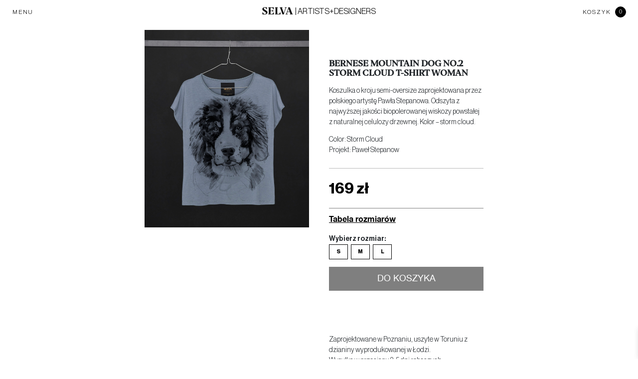

--- FILE ---
content_type: text/html; charset=UTF-8
request_url: https://selvastore.com/produkt/bernese-mountain-dog-storm-cloud-t-shirt-woman-2/
body_size: 21788
content:
<!DOCTYPE html>
<html lang="pl-PL">
<!--<![endif]-->
<head>
		<link href="https://selvastore.com/wp-content/uploads/2021/11/SELVA_favicon-96x96-1.png" rel="icon" type="image/x-icon" />
    <meta name="description" content="Artist &amp; Designers">
    <meta name="viewport" content="width=device-width, initial-scale=1">
		<meta name="p:domain_verify" content="8f05ad01ef57f374b3018e8e70ac0394"/
    <meta charset="UTF-8">
    <title>Bernese Mountain Dog no.2 storm cloud t-shirt woman &#8211; Selvastore</title>
<meta name='robots' content='max-image-preview:large' />
<!-- This site has installed PayPal for WooCommerce v3.0.29 - https://www.angelleye.com/product/woocommerce-paypal-plugin/ -->
<link rel="alternate" href="https://selvastore.com/en/produkt/bernese-mountain-dog-storm-cloud-t-shirt-woman-3/" hreflang="en" />
<link rel="alternate" href="https://selvastore.com/produkt/bernese-mountain-dog-storm-cloud-t-shirt-woman-2/" hreflang="pl" />
<script type='application/javascript'>console.log('PixelYourSite Free version 9.2.1');</script>
<link rel='dns-prefetch' href='//cdn.jsdelivr.net' />
<link href='https://fonts.gstatic.com' crossorigin rel='preconnect' />
<link rel="alternate" type="application/rss+xml" title="Selvastore &raquo; Kanał z wpisami" href="https://selvastore.com/feed/" />
<link rel="alternate" type="application/rss+xml" title="Selvastore &raquo; Kanał z komentarzami" href="https://selvastore.com/comments/feed/" />
<style type="text/css">
img.wp-smiley,
img.emoji {
	display: inline !important;
	border: none !important;
	box-shadow: none !important;
	height: 1em !important;
	width: 1em !important;
	margin: 0 0.07em !important;
	vertical-align: -0.1em !important;
	background: none !important;
	padding: 0 !important;
}
</style>
	<link rel='stylesheet' id='wp-block-library-css'  href='https://selvastore.com/wp-includes/css/dist/block-library/style.min.css?ver=5.9.2' type='text/css' media='all' />
<link rel='stylesheet' id='wc-blocks-vendors-style-css'  href='https://selvastore.com/wp-content/plugins/woocommerce/packages/woocommerce-blocks/build/wc-blocks-vendors-style.css?ver=7.6.2' type='text/css' media='all' />
<link rel='stylesheet' id='wc-blocks-style-css'  href='https://selvastore.com/wp-content/plugins/woocommerce/packages/woocommerce-blocks/build/wc-blocks-style.css?ver=7.6.2' type='text/css' media='all' />
<style id='global-styles-inline-css' type='text/css'>
body{--wp--preset--color--black: #000000;--wp--preset--color--cyan-bluish-gray: #abb8c3;--wp--preset--color--white: #ffffff;--wp--preset--color--pale-pink: #f78da7;--wp--preset--color--vivid-red: #cf2e2e;--wp--preset--color--luminous-vivid-orange: #ff6900;--wp--preset--color--luminous-vivid-amber: #fcb900;--wp--preset--color--light-green-cyan: #7bdcb5;--wp--preset--color--vivid-green-cyan: #00d084;--wp--preset--color--pale-cyan-blue: #8ed1fc;--wp--preset--color--vivid-cyan-blue: #0693e3;--wp--preset--color--vivid-purple: #9b51e0;--wp--preset--gradient--vivid-cyan-blue-to-vivid-purple: linear-gradient(135deg,rgba(6,147,227,1) 0%,rgb(155,81,224) 100%);--wp--preset--gradient--light-green-cyan-to-vivid-green-cyan: linear-gradient(135deg,rgb(122,220,180) 0%,rgb(0,208,130) 100%);--wp--preset--gradient--luminous-vivid-amber-to-luminous-vivid-orange: linear-gradient(135deg,rgba(252,185,0,1) 0%,rgba(255,105,0,1) 100%);--wp--preset--gradient--luminous-vivid-orange-to-vivid-red: linear-gradient(135deg,rgba(255,105,0,1) 0%,rgb(207,46,46) 100%);--wp--preset--gradient--very-light-gray-to-cyan-bluish-gray: linear-gradient(135deg,rgb(238,238,238) 0%,rgb(169,184,195) 100%);--wp--preset--gradient--cool-to-warm-spectrum: linear-gradient(135deg,rgb(74,234,220) 0%,rgb(151,120,209) 20%,rgb(207,42,186) 40%,rgb(238,44,130) 60%,rgb(251,105,98) 80%,rgb(254,248,76) 100%);--wp--preset--gradient--blush-light-purple: linear-gradient(135deg,rgb(255,206,236) 0%,rgb(152,150,240) 100%);--wp--preset--gradient--blush-bordeaux: linear-gradient(135deg,rgb(254,205,165) 0%,rgb(254,45,45) 50%,rgb(107,0,62) 100%);--wp--preset--gradient--luminous-dusk: linear-gradient(135deg,rgb(255,203,112) 0%,rgb(199,81,192) 50%,rgb(65,88,208) 100%);--wp--preset--gradient--pale-ocean: linear-gradient(135deg,rgb(255,245,203) 0%,rgb(182,227,212) 50%,rgb(51,167,181) 100%);--wp--preset--gradient--electric-grass: linear-gradient(135deg,rgb(202,248,128) 0%,rgb(113,206,126) 100%);--wp--preset--gradient--midnight: linear-gradient(135deg,rgb(2,3,129) 0%,rgb(40,116,252) 100%);--wp--preset--duotone--dark-grayscale: url('#wp-duotone-dark-grayscale');--wp--preset--duotone--grayscale: url('#wp-duotone-grayscale');--wp--preset--duotone--purple-yellow: url('#wp-duotone-purple-yellow');--wp--preset--duotone--blue-red: url('#wp-duotone-blue-red');--wp--preset--duotone--midnight: url('#wp-duotone-midnight');--wp--preset--duotone--magenta-yellow: url('#wp-duotone-magenta-yellow');--wp--preset--duotone--purple-green: url('#wp-duotone-purple-green');--wp--preset--duotone--blue-orange: url('#wp-duotone-blue-orange');--wp--preset--font-size--small: 13px;--wp--preset--font-size--medium: 20px;--wp--preset--font-size--large: 36px;--wp--preset--font-size--x-large: 42px;}.has-black-color{color: var(--wp--preset--color--black) !important;}.has-cyan-bluish-gray-color{color: var(--wp--preset--color--cyan-bluish-gray) !important;}.has-white-color{color: var(--wp--preset--color--white) !important;}.has-pale-pink-color{color: var(--wp--preset--color--pale-pink) !important;}.has-vivid-red-color{color: var(--wp--preset--color--vivid-red) !important;}.has-luminous-vivid-orange-color{color: var(--wp--preset--color--luminous-vivid-orange) !important;}.has-luminous-vivid-amber-color{color: var(--wp--preset--color--luminous-vivid-amber) !important;}.has-light-green-cyan-color{color: var(--wp--preset--color--light-green-cyan) !important;}.has-vivid-green-cyan-color{color: var(--wp--preset--color--vivid-green-cyan) !important;}.has-pale-cyan-blue-color{color: var(--wp--preset--color--pale-cyan-blue) !important;}.has-vivid-cyan-blue-color{color: var(--wp--preset--color--vivid-cyan-blue) !important;}.has-vivid-purple-color{color: var(--wp--preset--color--vivid-purple) !important;}.has-black-background-color{background-color: var(--wp--preset--color--black) !important;}.has-cyan-bluish-gray-background-color{background-color: var(--wp--preset--color--cyan-bluish-gray) !important;}.has-white-background-color{background-color: var(--wp--preset--color--white) !important;}.has-pale-pink-background-color{background-color: var(--wp--preset--color--pale-pink) !important;}.has-vivid-red-background-color{background-color: var(--wp--preset--color--vivid-red) !important;}.has-luminous-vivid-orange-background-color{background-color: var(--wp--preset--color--luminous-vivid-orange) !important;}.has-luminous-vivid-amber-background-color{background-color: var(--wp--preset--color--luminous-vivid-amber) !important;}.has-light-green-cyan-background-color{background-color: var(--wp--preset--color--light-green-cyan) !important;}.has-vivid-green-cyan-background-color{background-color: var(--wp--preset--color--vivid-green-cyan) !important;}.has-pale-cyan-blue-background-color{background-color: var(--wp--preset--color--pale-cyan-blue) !important;}.has-vivid-cyan-blue-background-color{background-color: var(--wp--preset--color--vivid-cyan-blue) !important;}.has-vivid-purple-background-color{background-color: var(--wp--preset--color--vivid-purple) !important;}.has-black-border-color{border-color: var(--wp--preset--color--black) !important;}.has-cyan-bluish-gray-border-color{border-color: var(--wp--preset--color--cyan-bluish-gray) !important;}.has-white-border-color{border-color: var(--wp--preset--color--white) !important;}.has-pale-pink-border-color{border-color: var(--wp--preset--color--pale-pink) !important;}.has-vivid-red-border-color{border-color: var(--wp--preset--color--vivid-red) !important;}.has-luminous-vivid-orange-border-color{border-color: var(--wp--preset--color--luminous-vivid-orange) !important;}.has-luminous-vivid-amber-border-color{border-color: var(--wp--preset--color--luminous-vivid-amber) !important;}.has-light-green-cyan-border-color{border-color: var(--wp--preset--color--light-green-cyan) !important;}.has-vivid-green-cyan-border-color{border-color: var(--wp--preset--color--vivid-green-cyan) !important;}.has-pale-cyan-blue-border-color{border-color: var(--wp--preset--color--pale-cyan-blue) !important;}.has-vivid-cyan-blue-border-color{border-color: var(--wp--preset--color--vivid-cyan-blue) !important;}.has-vivid-purple-border-color{border-color: var(--wp--preset--color--vivid-purple) !important;}.has-vivid-cyan-blue-to-vivid-purple-gradient-background{background: var(--wp--preset--gradient--vivid-cyan-blue-to-vivid-purple) !important;}.has-light-green-cyan-to-vivid-green-cyan-gradient-background{background: var(--wp--preset--gradient--light-green-cyan-to-vivid-green-cyan) !important;}.has-luminous-vivid-amber-to-luminous-vivid-orange-gradient-background{background: var(--wp--preset--gradient--luminous-vivid-amber-to-luminous-vivid-orange) !important;}.has-luminous-vivid-orange-to-vivid-red-gradient-background{background: var(--wp--preset--gradient--luminous-vivid-orange-to-vivid-red) !important;}.has-very-light-gray-to-cyan-bluish-gray-gradient-background{background: var(--wp--preset--gradient--very-light-gray-to-cyan-bluish-gray) !important;}.has-cool-to-warm-spectrum-gradient-background{background: var(--wp--preset--gradient--cool-to-warm-spectrum) !important;}.has-blush-light-purple-gradient-background{background: var(--wp--preset--gradient--blush-light-purple) !important;}.has-blush-bordeaux-gradient-background{background: var(--wp--preset--gradient--blush-bordeaux) !important;}.has-luminous-dusk-gradient-background{background: var(--wp--preset--gradient--luminous-dusk) !important;}.has-pale-ocean-gradient-background{background: var(--wp--preset--gradient--pale-ocean) !important;}.has-electric-grass-gradient-background{background: var(--wp--preset--gradient--electric-grass) !important;}.has-midnight-gradient-background{background: var(--wp--preset--gradient--midnight) !important;}.has-small-font-size{font-size: var(--wp--preset--font-size--small) !important;}.has-medium-font-size{font-size: var(--wp--preset--font-size--medium) !important;}.has-large-font-size{font-size: var(--wp--preset--font-size--large) !important;}.has-x-large-font-size{font-size: var(--wp--preset--font-size--x-large) !important;}
</style>
<link rel='stylesheet' id='contact-form-7-css'  href='https://selvastore.com/wp-content/plugins/contact-form-7/includes/css/styles.css?ver=5.6' type='text/css' media='all' />
<link rel='stylesheet' id='pay_by_paynow_pl_styles-css'  href='https://selvastore.com/wp-content/plugins/pay-by-paynow-pl/assets/css/front.css?ver=2.4.17' type='text/css' media='all' />
<link rel='stylesheet' id='woo-multi-currency-css'  href='https://selvastore.com/wp-content/plugins/woo-multi-currency/css/woo-multi-currency.css?ver=2.1.22' type='text/css' media='all' />
<style id='woo-multi-currency-inline-css' type='text/css'>
.woo-multi-currency .wmc-list-currencies .wmc-currency.wmc-active,.woo-multi-currency .wmc-list-currencies .wmc-currency:hover {background: #f78080 !important;}
		.woo-multi-currency .wmc-list-currencies .wmc-currency,.woo-multi-currency .wmc-title, .woo-multi-currency.wmc-price-switcher a {background: #212121 !important;}
		.woo-multi-currency .wmc-title, .woo-multi-currency .wmc-list-currencies .wmc-currency span,.woo-multi-currency .wmc-list-currencies .wmc-currency a,.woo-multi-currency.wmc-price-switcher a {color: #ffffff !important;}.woo-multi-currency.wmc-shortcode .wmc-currency{background-color:#ffffff;color:#212121}.woo-multi-currency.wmc-shortcode .wmc-currency.wmc-active,.woo-multi-currency.wmc-shortcode .wmc-current-currency{background-color:#ffffff;color:#212121}.woo-multi-currency.wmc-shortcode.vertical-currency-symbols-circle:not(.wmc-currency-trigger-click) .wmc-currency-wrapper:hover .wmc-sub-currency,.woo-multi-currency.wmc-shortcode.vertical-currency-symbols-circle.wmc-currency-trigger-click .wmc-sub-currency{animation: height_slide 100ms;}@keyframes height_slide {0% {height: 0;} 100% {height: 100%;} }
</style>
<link rel='stylesheet' id='wmc-flags-css'  href='https://selvastore.com/wp-content/plugins/woo-multi-currency/css/flags-64.min.css?ver=5.9.2' type='text/css' media='all' />
<link rel='stylesheet' id='woocommerce-layout-css'  href='https://selvastore.com/wp-content/plugins/woocommerce/assets/css/woocommerce-layout.css?ver=6.6.1' type='text/css' media='all' />
<link rel='stylesheet' id='woocommerce-smallscreen-css'  href='https://selvastore.com/wp-content/plugins/woocommerce/assets/css/woocommerce-smallscreen.css?ver=6.6.1' type='text/css' media='only screen and (max-width: 768px)' />
<link rel='stylesheet' id='woocommerce-general-css'  href='https://selvastore.com/wp-content/plugins/woocommerce/assets/css/woocommerce.css?ver=6.6.1' type='text/css' media='all' />
<style id='woocommerce-inline-inline-css' type='text/css'>
.woocommerce form .form-row .required { visibility: visible; }
</style>
<link rel='stylesheet' id='angelleye_ppcp-css'  href='https://selvastore.com/wp-content/plugins/paypal-for-woocommerce/ppcp-gateway/css/wc-gateway-ppcp-angelleye-public.css?ver=3.0.29' type='text/css' media='all' />
<link rel='stylesheet' id='hint-css'  href='https://selvastore.com/wp-content/plugins/wpc-variation-swatches/assets/css/hint.css?ver=5.9.2' type='text/css' media='all' />
<link rel='stylesheet' id='wpcvs-frontend-css'  href='https://selvastore.com/wp-content/plugins/wpc-variation-swatches/assets/css/frontend.css?ver=2.1.1' type='text/css' media='all' />
<link rel='stylesheet' id='xoo-wsc-fonts-css'  href='https://selvastore.com/wp-content/plugins/side-cart-woocommerce/assets/css/xoo-wsc-fonts.css?ver=2.7.2' type='text/css' media='all' />
<link rel='stylesheet' id='xoo-wsc-style-css'  href='https://selvastore.com/wp-content/plugins/side-cart-woocommerce/assets/css/xoo-wsc-style.css?ver=2.7.2' type='text/css' media='all' />
<style id='xoo-wsc-style-inline-css' type='text/css'>




.xoo-wsc-ft-buttons-cont a.xoo-wsc-ft-btn, .xoo-wsc-container .xoo-wsc-btn {
	background-color: #000000;
	color: #ffffff;
	border: 2px solid #ffffff;
	padding: 10px 20px;
}

.xoo-wsc-ft-buttons-cont a.xoo-wsc-ft-btn:hover, .xoo-wsc-container .xoo-wsc-btn:hover {
	background-color: #ffffff;
	color: #000000;
	border: 2px solid #000000;
}

 

.xoo-wsc-footer{
	background-color: #ffffff;
	color: #000000;
	padding: 10px 20px;
	box-shadow: 0 -1px 10px #0000001a;
}

.xoo-wsc-footer, .xoo-wsc-footer a, .xoo-wsc-footer .amount{
	font-size: 18px;
}

.xoo-wsc-btn .amount{
	color: #ffffff}

.xoo-wsc-btn:hover .amount{
	color: #000000;
}

.xoo-wsc-ft-buttons-cont{
	grid-template-columns: auto;
}

.xoo-wsc-basket{
	bottom: 12px;
	right: 1px;
	background-color: #ffffff;
	color: #000000;
	box-shadow: 0px 0px 15px 2px #0000001a;
	border-radius: 50%;
	display: none;
	width: 34px;
	height: 34px;
}


.xoo-wsc-bki{
	font-size: 16px}

.xoo-wsc-items-count{
	top: -9px;
	left: -8px;
}

.xoo-wsc-items-count, .xoo-wsch-items-count{
	background-color: #000000;
	color: #ffffff;
}

.xoo-wsc-container, .xoo-wsc-slider{
	max-width: 425px;
	right: -425px;
	top: 0;bottom: 0;
	bottom: 0;
	font-family: }


.xoo-wsc-cart-active .xoo-wsc-container, .xoo-wsc-slider-active .xoo-wsc-slider{
	right: 0;
}


.xoo-wsc-cart-active .xoo-wsc-basket{
	right: 425px;
}

.xoo-wsc-slider{
	right: -425px;
}

span.xoo-wsch-close {
    font-size: 22px;
}


.xoo-wsch-text{
	font-size: 22px;
}

.xoo-wsc-header{
	color: #000000;
	background-color: #ffffff;
	border-bottom: 2px solid #eee;
	padding: 15px 15px;
}


.xoo-wsc-body{
	background-color: #f8f9fa;
}

.xoo-wsc-products:not(.xoo-wsc-pattern-card), .xoo-wsc-products:not(.xoo-wsc-pattern-card) span.amount, .xoo-wsc-products:not(.xoo-wsc-pattern-card) a{
	font-size: 16px;
	color: #000000;
}

.xoo-wsc-products:not(.xoo-wsc-pattern-card) .xoo-wsc-product{
	padding: 10px 15px;
	margin: 10px 15px;
	border-radius: 5px;
	box-shadow: 0 2px 2px #00000005;
	background-color: #ffffff;
}

.xoo-wsc-sum-col{
	justify-content: center;
}


/** Shortcode **/
.xoo-wsc-sc-count{
	background-color: #000000;
	color: #ffffff;
}

.xoo-wsc-sc-bki{
	font-size: 28px;
	color: #000000;
}
.xoo-wsc-sc-cont{
	color: #000000;
}

.added_to_cart{
	display: none!important;
}

.xoo-wsc-product dl.variation {
	display: block;
}


.xoo-wsc-product-cont{
	padding: 10px 10px;
}

.xoo-wsc-products:not(.xoo-wsc-pattern-card) .xoo-wsc-img-col{
	width: 28%;
}

.xoo-wsc-pattern-card .xoo-wsc-img-col img{
	max-width: 100%;
	height: auto;
}

.xoo-wsc-products:not(.xoo-wsc-pattern-card) .xoo-wsc-sum-col{
	width: 72%;
}

.xoo-wsc-pattern-card .xoo-wsc-product-cont{
	width: 50% 
}

@media only screen and (max-width: 600px) {
	.xoo-wsc-pattern-card .xoo-wsc-product-cont  {
		width: 50%;
	}
}


.xoo-wsc-pattern-card .xoo-wsc-product{
	border: 0;
	box-shadow: 0px 10px 15px -12px #0000001a;
}


.xoo-wsc-sm-front{
	background-color: #eee;
}
.xoo-wsc-pattern-card, .xoo-wsc-sm-front{
	border-bottom-left-radius: 5px;
	border-bottom-right-radius: 5px;
}
.xoo-wsc-pattern-card, .xoo-wsc-img-col img, .xoo-wsc-img-col, .xoo-wsc-sm-back-cont{
	border-top-left-radius: 5px;
	border-top-right-radius: 5px;
}
.xoo-wsc-sm-back{
	background-color: #fff;
}
.xoo-wsc-pattern-card, .xoo-wsc-pattern-card a, .xoo-wsc-pattern-card .amount{
	font-size: 16px;
}

.xoo-wsc-sm-front, .xoo-wsc-sm-front a, .xoo-wsc-sm-front .amount{
	color: #000;
}

.xoo-wsc-sm-back, .xoo-wsc-sm-back a, .xoo-wsc-sm-back .amount{
	color: #000;
}


.magictime {
    animation-duration: 0.5s;
}



span.xoo-wsch-items-count{
	height: 20px;
	line-height: 20px;
	width: 20px;
}

span.xoo-wsch-icon{
	font-size: 30px
}

.xoo-wsc-smr-del{
	font-size: 16px
}
</style>
<link rel='stylesheet' id='base_style_main-css'  href='https://selvastore.com/wp-content/themes/os_wp_blank/style.css?ver=5.9.2' type='text/css' media='all' />
<link rel='stylesheet' id='base_style_font-awesome-css'  href='https://selvastore.com/wp-content/themes/os_wp_blank/css/font-awesome.min.css?ver=5.9.2' type='text/css' media='all' />
<link rel='stylesheet' id='base_fancy-css'  href='https://selvastore.com/wp-content/themes/os_wp_blank/css/jquery.fancybox-1.3.4.css?ver=5.9.2' type='text/css' media='all' />
<link rel='stylesheet' id='bootstrap-css-css'  href='https://cdn.jsdelivr.net/npm/bootstrap@5.3.3/dist/css/bootstrap.min.css?ver=5.3.3' type='text/css' media='all' />
<link rel='stylesheet' id='base_stylesheet-css'  href='https://selvastore.com/wp-content/themes/os_wp_blank/css/stylesheet.css?ver=5.9.2' type='text/css' media='all' />
<link rel='stylesheet' id='base_main-css'  href='https://selvastore.com/wp-content/themes/os_wp_blank/css/main.css?ver=5.9.2' type='text/css' media='all' />
<link rel='stylesheet' id='base_main_jelly-css'  href='https://selvastore.com/wp-content/themes/os_wp_blank/css/jelly.css?ver=5.9.2' type='text/css' media='all' />
<link rel='stylesheet' id='angelleye-cc-ui-css'  href='https://selvastore.com/wp-content/plugins/paypal-for-woocommerce/assets/css/angelleye-cc-ui.css?ver=3.0.29' type='text/css' media='all' />
<script type="text/template" id="tmpl-variation-template">
	<div class="woocommerce-variation-description">{{{ data.variation.variation_description }}}</div>
	<div class="woocommerce-variation-price">{{{ data.variation.price_html }}}</div>
	<div class="woocommerce-variation-availability">{{{ data.variation.availability_html }}}</div>
</script>
<script type="text/template" id="tmpl-unavailable-variation-template">
	<p>Przepraszamy, ten produkt jest niedostępny. Prosimy wybrać inną kombinację.</p>
</script>
<script type='text/javascript' src='https://selvastore.com/wp-includes/js/jquery/jquery.min.js?ver=3.6.0' id='jquery-core-js'></script>
<script type='text/javascript' src='https://selvastore.com/wp-includes/js/jquery/jquery-migrate.min.js?ver=3.3.2' id='jquery-migrate-js'></script>
<script type='text/javascript' id='reaktion-session_id-js-after'>
window.reaktionSessionIdUrl = 'https://selvastore.com/wp-json/reaktion/v1/sessions';
</script>
<script type='text/javascript' id='reaktion-tracking-js-after'>
var reaktionTrackingScript = document.createElement('script');
reaktionTrackingScript.type = 'text/javascript';
reaktionTrackingScript.src = 'https://api.reaktion.com/assets/tracking/store.js?s=pmaCtW7p0wx69tKX7HjNpfiSHjz4W28l';
document.head.appendChild(reaktionTrackingScript);
</script>
<script type='text/javascript' id='woo-multi-currency-js-extra'>
/* <![CDATA[ */
var wooMultiCurrencyParams = {"enableCacheCompatible":"0","ajaxUrl":"https:\/\/selvastore.com\/wp-admin\/admin-ajax.php","extra_params":[],"current_currency":"PLN"};
/* ]]> */
</script>
<script type='text/javascript' src='https://selvastore.com/wp-content/plugins/woo-multi-currency/js/woo-multi-currency.js?ver=2.1.22' id='woo-multi-currency-js'></script>
<script type='text/javascript' src='https://selvastore.com/wp-content/plugins/woocommerce/assets/js/js-cookie/js.cookie.min.js?ver=2.1.4-wc.6.6.1' id='js-cookie-js'></script>
<script type='text/javascript' id='woo-conditional-payments-js-js-extra'>
/* <![CDATA[ */
var conditional_payments_settings = {"name_address_fields":[]};
/* ]]> */
</script>
<script type='text/javascript' src='https://selvastore.com/wp-content/plugins/conditional-payments-for-woocommerce/includes/frontend/../../frontend/js/woo-conditional-payments.js?ver=2.3.1' id='woo-conditional-payments-js-js'></script>
<script type='text/javascript' src='https://selvastore.com/wp-content/plugins/pixelyoursite/dist/scripts/jquery.bind-first-0.2.3.min.js?ver=5.9.2' id='jquery-bind-first-js'></script>
<script type='text/javascript' id='pys-js-extra'>
/* <![CDATA[ */
var pysOptions = {"staticEvents":{"facebook":{"init_event":[{"delay":0,"type":"static","name":"PageView","pixelIds":["403842863102454"],"eventID":"a3c77232-1fa7-4e71-8e32-5fb1db515d29","params":{"page_title":"Bernese Mountain Dog no.2 storm cloud t-shirt woman","post_type":"product","post_id":27059,"plugin":"PixelYourSite","user_role":"guest","event_url":"selvastore.com\/produkt\/bernese-mountain-dog-storm-cloud-t-shirt-woman-2\/"},"e_id":"init_event","ids":[],"hasTimeWindow":false,"timeWindow":0,"woo_order":"","edd_order":""}],"woo_view_content":[{"delay":0,"type":"static","name":"ViewContent","pixelIds":["403842863102454"],"eventID":"92f462bf-ba87-4805-a6cb-7f7a20f28da6","params":{"content_ids":["27059"],"content_type":"product_group","content_name":"Bernese Mountain Dog no.2 storm cloud t-shirt woman","category_name":"Lines 08 22 WOMAN PL","value":207.87,"currency":"PLN","contents":[{"id":"27059","quantity":1}],"product_price":207.87,"page_title":"Bernese Mountain Dog no.2 storm cloud t-shirt woman","post_type":"product","post_id":27059,"plugin":"PixelYourSite","user_role":"guest","event_url":"selvastore.com\/produkt\/bernese-mountain-dog-storm-cloud-t-shirt-woman-2\/"},"e_id":"woo_view_content","ids":[],"hasTimeWindow":false,"timeWindow":0,"woo_order":"","edd_order":""}]}},"dynamicEvents":{"woo_add_to_cart_on_button_click":{"facebook":{"delay":0,"type":"dyn","name":"AddToCart","pixelIds":["403842863102454"],"eventID":"8832a19a-3a81-4f9e-8e6b-c5903eac6b71","params":{"page_title":"Bernese Mountain Dog no.2 storm cloud t-shirt woman","post_type":"product","post_id":27059,"plugin":"PixelYourSite","user_role":"guest","event_url":"selvastore.com\/produkt\/bernese-mountain-dog-storm-cloud-t-shirt-woman-2\/"},"e_id":"woo_add_to_cart_on_button_click","ids":[],"hasTimeWindow":false,"timeWindow":0,"woo_order":"","edd_order":""}}},"triggerEvents":[],"triggerEventTypes":[],"facebook":{"pixelIds":["403842863102454"],"advancedMatching":[],"removeMetadata":false,"contentParams":{"post_type":"product","post_id":27059,"content_name":"Bernese Mountain Dog no.2 storm cloud t-shirt woman","categories":"Lines 08 22 WOMAN PL","tags":""},"commentEventEnabled":true,"wooVariableAsSimple":false,"downloadEnabled":true,"formEventEnabled":true,"ajaxForServerEvent":true,"serverApiEnabled":false,"wooCRSendFromServer":false},"debug":"","siteUrl":"https:\/\/selvastore.com","ajaxUrl":"https:\/\/selvastore.com\/wp-admin\/admin-ajax.php","enable_remove_download_url_param":"1","cookie_duration":"7","last_visit_duration":"60","gdpr":{"ajax_enabled":false,"all_disabled_by_api":false,"facebook_disabled_by_api":false,"analytics_disabled_by_api":false,"google_ads_disabled_by_api":false,"pinterest_disabled_by_api":false,"bing_disabled_by_api":false,"facebook_prior_consent_enabled":true,"analytics_prior_consent_enabled":true,"google_ads_prior_consent_enabled":null,"pinterest_prior_consent_enabled":true,"bing_prior_consent_enabled":true,"cookiebot_integration_enabled":false,"cookiebot_facebook_consent_category":"marketing","cookiebot_analytics_consent_category":"statistics","cookiebot_google_ads_consent_category":null,"cookiebot_pinterest_consent_category":"marketing","cookiebot_bing_consent_category":"marketing","consent_magic_integration_enabled":false,"real_cookie_banner_integration_enabled":false,"cookie_notice_integration_enabled":false,"cookie_law_info_integration_enabled":false},"woo":{"enabled":true,"addToCartOnButtonEnabled":true,"addToCartOnButtonValueEnabled":true,"addToCartOnButtonValueOption":"price","singleProductId":27059,"removeFromCartSelector":"form.woocommerce-cart-form .remove","addToCartCatchMethod":"add_cart_js"},"edd":{"enabled":false}};
/* ]]> */
</script>
<script type='text/javascript' src='https://selvastore.com/wp-content/plugins/pixelyoursite/dist/scripts/public.js?ver=9.2.1' id='pys-js'></script>
<link rel="https://api.w.org/" href="https://selvastore.com/wp-json/" /><link rel="alternate" type="application/json" href="https://selvastore.com/wp-json/wp/v2/product/27059" /><link rel="EditURI" type="application/rsd+xml" title="RSD" href="https://selvastore.com/xmlrpc.php?rsd" />
<link rel="wlwmanifest" type="application/wlwmanifest+xml" href="https://selvastore.com/wp-includes/wlwmanifest.xml" /> 
<meta name="generator" content="WordPress 5.9.2" />
<meta name="generator" content="WooCommerce 6.6.1" />
<link rel="canonical" href="https://selvastore.com/produkt/bernese-mountain-dog-storm-cloud-t-shirt-woman-2/" />
<link rel='shortlink' href='https://selvastore.com/?p=27059' />
<link rel="alternate" type="application/json+oembed" href="https://selvastore.com/wp-json/oembed/1.0/embed?url=https%3A%2F%2Fselvastore.com%2Fprodukt%2Fbernese-mountain-dog-storm-cloud-t-shirt-woman-2%2F" />
<link rel="alternate" type="text/xml+oembed" href="https://selvastore.com/wp-json/oembed/1.0/embed?url=https%3A%2F%2Fselvastore.com%2Fprodukt%2Fbernese-mountain-dog-storm-cloud-t-shirt-woman-2%2F&#038;format=xml" />

<!-- This website runs the Product Feed PRO for WooCommerce by AdTribes.io plugin - version 11.6.9 -->
<style type="text/css" id="base-custom-css"></style>        <!--[if IE]><script src="https://selvastore.com/wp-content/themes/os_wp_blank/js/html5.js"></script><![endif]-->
 	<noscript><style>.woocommerce-product-gallery{ opacity: 1 !important; }</style></noscript>
	<style type="text/css">.recentcomments a{display:inline !important;padding:0 !important;margin:0 !important;}</style>        <style>
            .language .language_currency,
            .language_currency_line,
            .language.language_currency,
            .selva-bottom-nav-footer__lang {
                display: none !important;
                opacity: 0 !important;
                visibility: hidden !important;
            }
        </style>
    		</head>
<body class="product-template-default single single-product postid-27059 wp-custom-logo Polska selectlanguage pl theme-os_wp_blank woocommerce-multi-currency-PLN woocommerce woocommerce-page woocommerce-no-js selva-menu-jasne">


<div id="message-bar"></div>

<!-- TOPBAR: MENU | LOGO | BASKET (zawsze widoczne) -->
<header class="header-bar">
    <div class="container-fluid py-2 px-4">
        <div class="d-flex align-items-center justify-content-between header-top-bar">

            <!-- LEWO: MENU -->
            <div class="flex-grow-1 d-flex justify-content-start">
                <button id="menuToggle"
                        class="btn btn-link text-dark text-uppercase px-0 header-menu-toggle"
                        type="button"
                        aria-expanded="false"
                        aria-controls="overlayMenu">
                    MENU
                </button>
            </div>


<!-- ŚRODEK: LOGO -->
<div class="flex-grow-1 d-flex justify-content-center">
    <a href="https://selvastore.com/" class="navbar-brand mx-auto header-logo-link">

        <!-- CIEMNE logo (domyślne) -->
        <img src="https://selvastore.com/wp-content/uploads/2021/03/logo-black.png"
             alt="Selvastore"
             class="img-fluid header-logo-img header-logo-img--dark">

        <!-- JASNE logo (tylko do przełączania CSS-em na stronie głównej) -->
        <img src="https://selvastore.com/wp-content/uploads/2025/11/logo-white.png"
             alt="Selvastore"
             class="img-fluid header-logo-img header-logo-img--light">

        <span class="slogan_logo">| ARTISTS+DESIGNERS</span>
    </a>
</div>


            <!-- PRAWO: BASKET -->
            <div class="flex-grow-1 d-flex justify-content-end">
                <a href="/?wmc-currency=PLN" class="language language_currency">PL</a>
                <span class="language_currency_line">|</span>
                <a href="/en/home/?wmc-currency=EUR" class="language language_currency">EN</a>
                <a href="https://selvastore.com/koszyk/"
                class="d-flex align-items-center text-decoration-none text-dark header-basket-link">
                    <span class="text-uppercase me-2 basket-label">
                        KOSZYK                    </span>
                    <span class="cart-badge">
                        0                    </span>
                </a>
            </div>

        </div>
    </div>
</header>


<!-- FULLSCREEN OVERLAY MENU – POD headerem -->
<div id="overlayMenu" class="overlay-menu" style="display:none;">
    <div class="overlay-inner container-fluid">

        <!-- X do zamykania (musi być w HTML, żeby go było widać) -->
        <button type="button"
                class="overlay-close-btn"
                aria-label="Close">
            &times;
        </button>

        <div class="row h-100">

            <!-- LEWA KOLUMNA -->
            <div class="col-12 col-xxl-4 col-md-3 d-flex flex-column overlay-left lg-mr-0">

                <!-- BLOK: WOMAN -->
                <div class="overlay-block overlay-block--woman">
                    <button class="gender-toggle" data-gender="woman" type="button">
                        KOBIETA+                    </button>

                    <ul class="category-list" data-gender="woman">
                                                                                    <li>
                                    <a href="https://selvastore.com/kategoria-produktu/kobieta/bestsellers/"
                                       class="category-link"
                                       data-content="cat-11186">
                                        Bestsellers                                                                            </a>
                                </li>
                                                            <li>
                                    <a href="https://selvastore.com/kategoria-produktu/kobieta/selva-classic-kobieta/"
                                       class="category-link"
                                       data-content="cat-669">
                                        Selva Classic                                                                                    <span class="text-danger">NEW</span>
                                                                            </a>
                                </li>
                                                            <li>
                                    <a href="https://selvastore.com/kategoria-produktu/kobieta/lines-kobieta/"
                                       class="category-link"
                                       data-content="cat-722">
                                        Lines                                                                                    <span class="text-danger">NEW</span>
                                                                            </a>
                                </li>
                                                            <li>
                                    <a href="https://selvastore.com/kategoria-produktu/kobieta/kultura-japonska-kobieta/"
                                       class="category-link"
                                       data-content="cat-543">
                                        Ukiyo-e                                                                                    <span class="text-danger">NEW</span>
                                                                            </a>
                                </li>
                                                            <li>
                                    <a href="https://selvastore.com/kategoria-produktu/kobieta/wildlife-kobieta/"
                                       class="category-link"
                                       data-content="cat-492">
                                        Wildlife                                                                            </a>
                                </li>
                                                            <li>
                                    <a href="https://selvastore.com/kategoria-produktu/kobieta/kultury-azjatyckie-kobieta/"
                                       class="category-link"
                                       data-content="cat-561">
                                        Kultury azjatyckie                                                                            </a>
                                </li>
                                                            <li>
                                    <a href="https://selvastore.com/kategoria-produktu/kobieta/kultury-afrykanskie-kobieta/"
                                       class="category-link"
                                       data-content="cat-589">
                                        Kultury afrykańskie                                                                            </a>
                                </li>
                                                            <li>
                                    <a href="https://selvastore.com/kategoria-produktu/kobieta/japonia-nowoczesna-kobieta/"
                                       class="category-link"
                                       data-content="cat-9571">
                                        Japonia nowoczesna                                                                            </a>
                                </li>
                                                            <li>
                                    <a href="https://selvastore.com/kategoria-produktu/kobieta/black-sale-kobieta/"
                                       class="category-link"
                                       data-content="cat-521">
                                        SALE -50%                                                                            </a>
                                </li>
                                                                        </ul>
                </div>

                <!-- BLOK: MAN -->
                <div class="overlay-block overlay-block--man">
                    <button class="gender-toggle" data-gender="man" type="button">
                        MĘŻCZYZNA+                    </button>

                    <ul class="category-list" data-gender="man">
                                                                                    <li>
                                    <a href="https://selvastore.com/kategoria-produktu/mezczyzna/bestsellers-mezczyzna/"
                                       class="category-link"
                                       data-content="cat-11198">
                                        Bestsellers                                                                            </a>
                                </li>
                                                            <li>
                                    <a href="https://selvastore.com/kategoria-produktu/mezczyzna/selva-classic-mezczyzna/"
                                       class="category-link"
                                       data-content="cat-646">
                                        Selva Classic                                                                                    <span class="text-danger">NEW</span>
                                                                            </a>
                                </li>
                                                            <li>
                                    <a href="https://selvastore.com/kategoria-produktu/mezczyzna/lines-mezczyzna/"
                                       class="category-link"
                                       data-content="cat-714">
                                        Lines                                                                                    <span class="text-danger">NEW</span>
                                                                            </a>
                                </li>
                                                            <li>
                                    <a href="https://selvastore.com/kategoria-produktu/mezczyzna/drzeworyty-japonskie-mezczyzna/"
                                       class="category-link"
                                       data-content="cat-539">
                                        Ukiyo-e                                                                                    <span class="text-danger">NEW</span>
                                                                            </a>
                                </li>
                                                            <li>
                                    <a href="https://selvastore.com/kategoria-produktu/mezczyzna/wildlife-mezczyzna/"
                                       class="category-link"
                                       data-content="cat-700">
                                        Wildlife                                                                            </a>
                                </li>
                                                            <li>
                                    <a href="https://selvastore.com/kategoria-produktu/mezczyzna/kultury-azjatyckie-mezczyzna/"
                                       class="category-link"
                                       data-content="cat-569">
                                        Kultury azjatyckie                                                                            </a>
                                </li>
                                                            <li>
                                    <a href="https://selvastore.com/kategoria-produktu/mezczyzna/kultury-afrykanskie-mezczyzna/"
                                       class="category-link"
                                       data-content="cat-607">
                                        Kultury afrykańskie                                                                            </a>
                                </li>
                                                            <li>
                                    <a href="https://selvastore.com/kategoria-produktu/mezczyzna/japonia-nowoczesna/"
                                       class="category-link"
                                       data-content="cat-9533">
                                        Japonia nowoczesna                                                                            </a>
                                </li>
                                                                        </ul>
                </div>

                <!-- BLOK: bottom menu z WordPress -->
                <div class="overlay-block overlay-block--pages">
                                                                        <p class="mb-1">
                                <a href="https://selvastore.com/about/"
                                   class="text-decoration-none">
                                    Idea                                </a>
                            </p>
                                                    <p class="mb-1">
                                <a href="https://selvastore.com/polityka-prywatnosci/"
                                   class="text-decoration-none">
                                    Polityka prywatności                                </a>
                            </p>
                                                    <p class="mb-1">
                                <a href="https://selvastore.com/regulamin/"
                                   class="text-decoration-none">
                                    Regulamin                                </a>
                            </p>
                                                    <p class="mb-1">
                                <a href="https://selvastore.com/zwroty/"
                                   class="text-decoration-none">
                                    Zwroty                                </a>
                            </p>
                                                    <p class="mb-1">
                                <a href="https://selvastore.com/kontakt/"
                                   class="text-decoration-none">
                                    Kontakt                                </a>
                            </p>
                                                            </div>

                <!-- BLOK: social -->
                <div class="overlay-block overlay-block--social">
                    <a href="//www.instagram.com/selvastore/" target="_blank" class="text-decoration-none text-uppercase me-3">
                        Instagram &gt;
                    </a>
                    <a href="//facebook.com/selvastore" target="_blank" class="text-decoration-none text-uppercase">
                        Facebook &gt;
                    </a>
                </div>

                <div class="overlay-block overlay-block-currency">
                    <a href="/?wmc-currency=PLN" class="language language_currency">PL</a>
                    <span class="language_currency_line">|</span>
                    <a href="/en/home/?wmc-currency=EUR" class="language language_currency">EN</a>
                </div>

            </div>

            <!-- PRAWA KOLUMNA – CONTENT KATEGORII -->
            <div class="col-12 col-xxl-8 col-md-9 overlay-right">

                <!-- DOMYŚLNA pusta plansza -->
                <div class="category-content" data-content="default"></div>

                                        <div class="category-content" data-content="cat-11186">
                            <div class="row h-100">
                                                                    <div class="col-md-6 col-img-menu text-right">
                                        <img src="https://selvastore.com/wp-content/uploads/2025/11/Gold-Hiroshige-Koi_Woman_Japan_Tshirt_SELVA-1.jpg"
                                             alt="Bestsellers"
                                             class="img-fluid h-100 object-fit-cover">
                                    </div>
                                    <div id="content-menu-overflow-right" class="col-md-6 d-flex flex-column justify-content-start mt-3">
                                                                        <h3 class="overlay-category-title">
                                            Bestsellers                                        </h3>
                                                                                    <div class="overlay-text">
                                                <p>Zbiór bestsellerów z wszystkich kolekcji Selva.</p>
                                            </div>
                                                                            </div>
                            </div>
                        </div>
                                            <div class="category-content" data-content="cat-669">
                            <div class="row h-100">
                                                                    <div class="col-md-6 col-img-menu text-right">
                                        <img src="https://selvastore.com/wp-content/uploads/2025/11/Selva_6.jpg"
                                             alt="Selva Classic"
                                             class="img-fluid h-100 object-fit-cover">
                                    </div>
                                    <div id="content-menu-overflow-right" class="col-md-6 d-flex flex-column justify-content-start mt-3">
                                                                        <h3 class="overlay-category-title">
                                            Selva Classic                                        </h3>
                                                                                    <div class="overlay-text">
                                                <p>Basic premium. Od autorskiej dzianiny, przez dopracowywane latami kroje i konstrukcje, po precyzyjne szycie i wykończenia — pracujemy tak, by tworzyć jakość bez kompromisów i budować fundament garderoby na lata. Designed to last.</p>
                                            </div>
                                                                            </div>
                            </div>
                        </div>
                                            <div class="category-content" data-content="cat-722">
                            <div class="row h-100">
                                                                    <div class="col-md-6 col-img-menu text-right">
                                        <img src="https://selvastore.com/wp-content/uploads/2025/11/Poodle_Dog_art_printed_on_Womens_T-shirt_Selva_white.jpg"
                                             alt="Lines"
                                             class="img-fluid h-100 object-fit-cover">
                                    </div>
                                    <div id="content-menu-overflow-right" class="col-md-6 d-flex flex-column justify-content-start mt-3">
                                                                        <h3 class="overlay-category-title">
                                            Lines                                        </h3>
                                                                                    <div class="overlay-text">
                                                <p>Kolekcja w całości zaprojektowana przez polskiego rysownika Pawła Stepanowa. Każdy wzór powstaje jako precyzyjny, monochromatyczny rysunek oparty na czystej linii i charakterystycznej dla artysty formie. Ambicją projektu jest stworzenie kompletnej serii obejmującej wszystkie rasy psów i kotów na świecie.</p>
                                            </div>
                                                                            </div>
                            </div>
                        </div>
                                            <div class="category-content" data-content="cat-543">
                            <div class="row h-100">
                                                                    <div class="col-md-6 col-img-menu text-right">
                                        <img src="https://selvastore.com/wp-content/uploads/2025/11/Katsukawa-Shunsen-no.1-beige-1.jpg"
                                             alt="Ukiyo-e"
                                             class="img-fluid h-100 object-fit-cover">
                                    </div>
                                    <div id="content-menu-overflow-right" class="col-md-6 d-flex flex-column justify-content-start mt-3">
                                                                        <h3 class="overlay-category-title">
                                            Ukiyo-e                                        </h3>
                                                                                    <div class="overlay-text">
                                                <p>Kolekcja Ukiyo-e powstała z fascynacji japońskim drzeworytem — stylem, który stał się symbolem estetyki Japonii. Oddajemy hołd artystom takim jak Katsushika Hokusai, Utagawa Hiroshige i Kitagawa Utamaro, którzy ukształtowali ten kierunek i których twórczość inspiruje do dziś. To spojrzenie na historię i modę przez pryzmat sztuki, która pozostała ponadczasowa i nadal wpływa na kolejne pokolenia.</p>
                                            </div>
                                                                            </div>
                            </div>
                        </div>
                                            <div class="category-content" data-content="cat-492">
                            <div class="row h-100">
                                                                    <div class="col-md-6 col-img-menu text-right">
                                        <img src="https://selvastore.com/wp-content/uploads/2025/11/Kazuar_T-shirt_with_wild_prints_SELVA.jpg"
                                             alt="Wildlife"
                                             class="img-fluid h-100 object-fit-cover">
                                    </div>
                                    <div id="content-menu-overflow-right" class="col-md-6 d-flex flex-column justify-content-start mt-3">
                                                                        <h3 class="overlay-category-title">
                                            Wildlife                                        </h3>
                                                                                    <div class="overlay-text">
                                                <p>Wildlife to kolekcja zbudowana na fascynacji światem przyrody. Znajdziesz tu ilustracje ptaków, owadów, ssaków i roślin — od gatunków powszechnych po te rzadkie i nieoczywiste. Każdy projekt powstaje w estetyce indywidualnego artysty— stąd różnorodność, która buduje tożsamość całej kolekcji.</p>
                                            </div>
                                                                            </div>
                            </div>
                        </div>
                                            <div class="category-content" data-content="cat-561">
                            <div class="row h-100">
                                                                    <div class="col-md-6 col-img-menu text-right">
                                        <img src="https://selvastore.com/wp-content/uploads/2025/11/Derung10.jpg"
                                             alt="Kultury azjatyckie"
                                             class="img-fluid h-100 object-fit-cover">
                                    </div>
                                    <div id="content-menu-overflow-right" class="col-md-6 d-flex flex-column justify-content-start mt-3">
                                                                        <h3 class="overlay-category-title">
                                            Kultury azjatyckie                                        </h3>
                                                                                    <div class="overlay-text">
                                                <p>Kolekcja inspirowana sztuką i kulturą plemion Azji, takich jak Iban, Mentawai, Konyak, Apatani czy Atayal — bogatych kulturowo społeczności, których wielowiekowa sztuka zbyt często znika w ciszy. To nasz manifest: by pokazywać, opowiadać i szanować to, co człowiek tworzył i pielęgnował przez tysiące lat.</p>
                                            </div>
                                                                            </div>
                            </div>
                        </div>
                                            <div class="category-content" data-content="cat-589">
                            <div class="row h-100">
                                                                    <div class="col-md-6 col-img-menu text-right">
                                        <img src="https://selvastore.com/wp-content/uploads/2025/11/Gold-Mursi-Handprint.jpg"
                                             alt="Kultury afrykańskie"
                                             class="img-fluid h-100 object-fit-cover">
                                    </div>
                                    <div id="content-menu-overflow-right" class="col-md-6 d-flex flex-column justify-content-start mt-3">
                                                                        <h3 class="overlay-category-title">
                                            Kultury afrykańskie                                        </h3>
                                                                                    <div class="overlay-text">
                                                <p>To kolekcja koszulek inspirowana sztuką zdobienia ciała w Afryce. Artyści wykorzystują motywy body paintingu, skaryfikacji oraz charakterystyczne wzory plemion Himba, Karo i Mursi. W efekcie powstają grafiki o mocnych liniach, wyrazistych śladach farby czy surowych portretach.</p>
                                            </div>
                                                                            </div>
                            </div>
                        </div>
                                            <div class="category-content" data-content="cat-9571">
                            <div class="row h-100">
                                                                    <div class="col-md-6 col-img-menu text-right">
                                        <img src="https://selvastore.com/wp-content/uploads/2025/11/Koi_no.1_Japan_Tattoo_inspiration_Selva_tshirt_design.jpg"
                                             alt="Japonia nowoczesna"
                                             class="img-fluid h-100 object-fit-cover">
                                    </div>
                                    <div id="content-menu-overflow-right" class="col-md-6 d-flex flex-column justify-content-start mt-3">
                                                                        <h3 class="overlay-category-title">
                                            Japonia nowoczesna                                        </h3>
                                                                                    <div class="overlay-text">
                                                <p>Kolekcja inspirowana jest współczesną estetyką Japonii. Łączy motywy nowoczesnego designu z elementami japońskiego tatuażu, w którym symbolika jest kluczowym środkiem wyrazu. Częścią kolekcji jest seria zaprojektowana przez japońskiego tatuatora Horisuzu, nawiązująca do tradycji i symboliki współczesnego irezumi.</p>
                                            </div>
                                                                            </div>
                            </div>
                        </div>
                                            <div class="category-content" data-content="cat-521">
                            <div class="row h-100">
                                                                    <div class="col-md-6 col-img-menu text-right">
                                        <img src="https://selvastore.com/wp-content/uploads/2025/11/2758.jpg"
                                             alt="SALE -50%"
                                             class="img-fluid h-100 object-fit-cover">
                                    </div>
                                    <div id="content-menu-overflow-right" class="col-md-6 d-flex flex-column justify-content-start mt-3">
                                                                        <h3 class="overlay-category-title">
                                            SALE -50%                                        </h3>
                                                                                    <div class="overlay-text">
                                                <p>Wyprzedaż -50%</p>
                                            </div>
                                                                            </div>
                            </div>
                        </div>
                                            <div class="category-content" data-content="cat-11198">
                            <div class="row h-100">
                                                                    <div class="col-md-6 col-img-menu text-right">
                                        <img src="https://selvastore.com/wp-content/uploads/2025/11/3299.jpg"
                                             alt="Bestsellers"
                                             class="img-fluid h-100 object-fit-cover">
                                    </div>
                                    <div id="content-menu-overflow-right" class="col-md-6 d-flex flex-column justify-content-start mt-3">
                                                                        <h3 class="overlay-category-title">
                                            Bestsellers                                        </h3>
                                                                                    <div class="overlay-text">
                                                <p>Zbiór bestsellerów z wszystkich kolekcji Selva.</p>
                                            </div>
                                                                            </div>
                            </div>
                        </div>
                                            <div class="category-content" data-content="cat-646">
                            <div class="row h-100">
                                                                    <div class="col-md-6 col-img-menu text-right">
                                        <img src="https://selvastore.com/wp-content/uploads/2025/11/Classic-Man.jpg"
                                             alt="Selva Classic"
                                             class="img-fluid h-100 object-fit-cover">
                                    </div>
                                    <div id="content-menu-overflow-right" class="col-md-6 d-flex flex-column justify-content-start mt-3">
                                                                        <h3 class="overlay-category-title">
                                            Selva Classic                                        </h3>
                                                                                    <div class="overlay-text">
                                                <p>Basic premium. Od autorskiej dzianiny, przez dopracowywane latami kroje i konstrukcje, po precyzyjne szycie i wykończenia — pracujemy tak, by tworzyć jakość bez kompromisów i budować fundament garderoby na lata. Designed to last.</p>
                                            </div>
                                                                            </div>
                            </div>
                        </div>
                                            <div class="category-content" data-content="cat-714">
                            <div class="row h-100">
                                                                    <div class="col-md-6 col-img-menu text-right">
                                        <img src="https://selvastore.com/wp-content/uploads/2025/11/Lines-Man.jpg"
                                             alt="Lines"
                                             class="img-fluid h-100 object-fit-cover">
                                    </div>
                                    <div id="content-menu-overflow-right" class="col-md-6 d-flex flex-column justify-content-start mt-3">
                                                                        <h3 class="overlay-category-title">
                                            Lines                                        </h3>
                                                                                    <div class="overlay-text">
                                                <p>Kolekcja w całości zaprojektowana przez polskiego rysownika Pawła Stepanowa. Każdy wzór powstaje jako precyzyjny, monochromatyczny rysunek oparty na czystej linii i charakterystycznej dla artysty formie. Ambicją projektu jest stworzenie kompletnej serii obejmującej wszystkie rasy psów i kotów na świecie.</p>
                                            </div>
                                                                            </div>
                            </div>
                        </div>
                                            <div class="category-content" data-content="cat-539">
                            <div class="row h-100">
                                                                    <div class="col-md-6 col-img-menu text-right">
                                        <img src="https://selvastore.com/wp-content/uploads/2025/11/Ukiyo-e-man.jpg"
                                             alt="Ukiyo-e"
                                             class="img-fluid h-100 object-fit-cover">
                                    </div>
                                    <div id="content-menu-overflow-right" class="col-md-6 d-flex flex-column justify-content-start mt-3">
                                                                        <h3 class="overlay-category-title">
                                            Ukiyo-e                                        </h3>
                                                                                    <div class="overlay-text">
                                                <p>Kolekcja Ukiyo-e powstała z fascynacji japońskim drzeworytem — stylem, który stał się symbolem estetyki Japonii. Oddajemy hołd artystom takim jak Katsushika Hokusai, Utagawa Hiroshige i Kitagawa Utamaro, którzy ukształtowali ten kierunek i których twórczość inspiruje do dziś. To spojrzenie na historię i modę przez pryzmat sztuki, która pozostała ponadczasowa i nadal wpływa na kolejne pokolenia.</p>
                                            </div>
                                                                            </div>
                            </div>
                        </div>
                                            <div class="category-content" data-content="cat-700">
                            <div class="row h-100">
                                                                    <div class="col-md-6 col-img-menu text-right">
                                        <img src="https://selvastore.com/wp-content/uploads/2025/11/Wildlife-man.jpg"
                                             alt="Wildlife"
                                             class="img-fluid h-100 object-fit-cover">
                                    </div>
                                    <div id="content-menu-overflow-right" class="col-md-6 d-flex flex-column justify-content-start mt-3">
                                                                        <h3 class="overlay-category-title">
                                            Wildlife                                        </h3>
                                                                                    <div class="overlay-text">
                                                <p>Wildlife to kolekcja zbudowana na fascynacji światem przyrody. Znajdziesz tu ilustracje ptaków, owadów, ssaków i roślin — od gatunków powszechnych po te rzadkie i nieoczywiste. Każdy projekt powstaje w estetyce indywidualnego artysty— stąd różnorodność, która buduje tożsamość całej kolekcji.</p>
                                            </div>
                                                                            </div>
                            </div>
                        </div>
                                            <div class="category-content" data-content="cat-569">
                            <div class="row h-100">
                                                                    <div class="col-md-6 col-img-menu text-right">
                                        <img src="https://selvastore.com/wp-content/uploads/2025/11/Kultury-azjatyckie.jpg"
                                             alt="Kultury azjatyckie"
                                             class="img-fluid h-100 object-fit-cover">
                                    </div>
                                    <div id="content-menu-overflow-right" class="col-md-6 d-flex flex-column justify-content-start mt-3">
                                                                        <h3 class="overlay-category-title">
                                            Kultury azjatyckie                                        </h3>
                                                                                    <div class="overlay-text">
                                                <p>Kolekcja inspirowana sztuką i kulturą plemion Azji, takich jak Iban, Mentawai, Konyak, Apatani czy Atayal — bogatych kulturowo społeczności, których wielowiekowa sztuka zbyt często znika w ciszy. To nasz manifest: by pokazywać, opowiadać i szanować to, co człowiek tworzył i pielęgnował przez tysiące lat.</p>
                                            </div>
                                                                            </div>
                            </div>
                        </div>
                                            <div class="category-content" data-content="cat-607">
                            <div class="row h-100">
                                                                    <div class="col-md-6 col-img-menu text-right">
                                        <img src="https://selvastore.com/wp-content/uploads/2025/11/Kultury-afrykanskie3.jpg"
                                             alt="Kultury afrykańskie"
                                             class="img-fluid h-100 object-fit-cover">
                                    </div>
                                    <div id="content-menu-overflow-right" class="col-md-6 d-flex flex-column justify-content-start mt-3">
                                                                        <h3 class="overlay-category-title">
                                            Kultury afrykańskie                                        </h3>
                                                                                    <div class="overlay-text">
                                                <p>To kolekcja koszulek inspirowana sztuką zdobienia ciała w Afryce. Artyści wykorzystują motywy body paintingu, skaryfikacji oraz charakterystyczne wzory plemion Himba, Karo i Mursi. W efekcie powstają grafiki o mocnych liniach, wyrazistych śladach farby czy surowych portretach.</p>
                                            </div>
                                                                            </div>
                            </div>
                        </div>
                                            <div class="category-content" data-content="cat-9533">
                            <div class="row h-100">
                                                                    <div class="col-md-6 col-img-menu text-right">
                                        <img src="https://selvastore.com/wp-content/uploads/2025/11/Tiger_tshirt_design_by_Horisuzu_tattoo_artist_premium_tshirt_viscose.jpg"
                                             alt="Japonia nowoczesna"
                                             class="img-fluid h-100 object-fit-cover">
                                    </div>
                                    <div id="content-menu-overflow-right" class="col-md-6 d-flex flex-column justify-content-start mt-3">
                                                                        <h3 class="overlay-category-title">
                                            Japonia nowoczesna                                        </h3>
                                                                                    <div class="overlay-text">
                                                <p>Kolekcja inspirowana jest współczesną estetyką Japonii. Łączy motywy nowoczesnego designu z elementami japońskiego tatuażu, w którym symbolika jest kluczowym środkiem wyrazu. Częścią kolekcji jest seria zaprojektowana przez japońskiego tatuatora Horisuzu, nawiązująca do tradycji i symboliki współczesnego irezumi.</p>
                                            </div>
                                                                            </div>
                            </div>
                        </div>
                    
            </div><!-- /.overlay-right -->

        </div><!-- /.row -->
    </div><!-- /.overlay-inner -->
</div><!-- /#overlayMenu -->

<div class="right-side">
		<div class="woocommerce-notices-wrapper"></div><div id="product-27059" class="product-card product type-product post-27059 status-publish first instock product_cat-lines-08-22-woman-pl has-post-thumbnail taxable shipping-taxable purchasable product-type-variable">
	<div class="clearfix product-content grid">
	<div class="grid-item">
	<div class="woocommerce-product-gallery woocommerce-product-gallery--with-images woocommerce-product-gallery--columns-4 images product-photos" data-columns="4" style="opacity: 0; transition: opacity .25s ease-in-out;">
	<figure class="woocommerce-product-gallery__wrapper mainphotoContainer">
		<div class=""><a id="imagesBox" href="https://selvastore.com/wp-content/uploads/2022/08/Bernese_Mountain_Dog_Premium_Viscose_tshirt_Selva_storm_cloud.jpg"><img src="https://selvastore.com/wp-content/uploads/2022/08/Bernese_Mountain_Dog_Premium_Viscose_tshirt_Selva_storm_cloud.jpg" alt="Oczekiwanie na obrazek produktu" class="wp-post-image mainphoto" /></a></div>	</figure>
</div>
<script type="text/javascript">

jQuery(document).ready(function() {

    jQuery("a#imagesBox").fancybox({
			'fitToView': false,
			'autoScale' : false,
      'autoDimensions' : false
		});
    jQuery("a.imagesBox").fancybox({
			'fitToView': false,
			'autoScale' : false,
      'autoDimensions' : false
		});

});

</script>
           	</div>

	<div class="grid-item entry-summary product-details">
		<h2 class="header-font">Bernese Mountain Dog no.2 storm cloud t-shirt woman</h2><div class="short-desc">
	<p><span style="font-size: 15px; font-family: HelveticaNeueLTPro-Roman, Helvetica, Arial, sans-serif;">Koszulka o kroju semi-oversize zaprojektowana przez polskiego</span><span style="font-size: 15px; font-family: HelveticaNeueLTPro-Roman, Helvetica, Arial, sans-serif;"> artystę Pawła Stepanowa. </span><span style="font-size: 15px; font-family: HelveticaNeueLTPro-Roman, Helvetica, Arial, sans-serif;">Odszyta z najwyższej jakości biopolerowanej wiskozy powstałej z naturalnej celulozy drzewnej. </span><span style="font-size: 15px; font-family: HelveticaNeueLTPro-Roman, Helvetica, Arial, sans-serif;">Kolor &#8211; storm cloud.</span></p>
</div>
<div class="attrs">
	<div class="attrListing">
  Color: Storm Cloud  </div>
  <div class="attrListing"></div>
  <div class="producer">
	 Projekt: Paweł Stepanow  </div>
</div><div class="price-field">
	<span class="price" id="changeprice">
		<span class="woocommerce-Price-amount amount">169&nbsp;<span class="woocommerce-Price-currencySymbol">&#122;&#322;</span></span>							
									
	</span>
</div>
<a href="#sizesBox" class="openSizesBox boldedHelvetica">Tabela rozmiarów</a>


<script type="text/javascript">
	var dirPath = "/design/";
	var manString = "Man";
  var womanString = "Woman";
	
	jQuery(document).ready(function() {
		activeElement = jQuery('li > a.active').parent();
        activeElementIndex = jQuery(activeElement).index();

        //for(var i=activeElementIndex; i > 0; i--) {
            if (jQuery("ul.main-menu li.open").length > 0 && jQuery("ul.main-menu li.open").html().indexOf(manString) >= 0) {
               
            } else if (jQuery("ul.main-menu li.open").length > 0 && jQuery("ul.main-menu li.open").html().indexOf(womanString) >= 0) {
                jQuery('#fancybox-content').css('border', '0px');
                jQuery('#fancybox-wrap').css('width', '781px');
               
            }

      //  }
	});
	
</script>
<div id="sizesBox" class="sizes-box">
        <div class="sizes-box-wrapper">
            <div class="sizes-box-container">
                <div class="sizes-box-container-wrapper">
                    <!---<div class="sizes-logo"></div>
                    <div class="sizes-img"></div>
                    <div class="sizes-shirt"></div>

                                        <div class="sizes-content">
                        <h4 class="font-arial">Rozmiarówka</h4>
                        <div class="separator-line font-arial">
                            Zmierz szerokość koszulek, które nosisz<br />i dopasuj swój rozmiar.
                        </div>-->
																								<img class="img-fluid" src="https://selvastore.com/wp-content/uploads/2021/12/kobieta.jpg"/>
                        <!-- <table class="sizes-box-table">
                            <tr>
                                <td class="font-arial">Size</td>
                                <td>XS</td>
                                <td>S</td>
                                <td>M</td>
                                <td>L</td>
                                <td>XL</td>
                            </tr>
                            <tr>
	                            <td class="font-arial">Bust (cm)</td>
	                            <td>76-84</td>
	                            <td>82-90</td>
	                            <td>88-96</td>
	                            <td>94-102</td>
	                            <td>100-110</td>
                            </tr>
														<tr>
	                            <td class="font-arial">Waist (cm)</td>
	                            <td>58-64</td>
	                            <td>62-70</td>
	                            <td>68-76</td>
	                            <td>74-82</td>
	                            <td>80-90</td>
                            </tr>
														<tr>
	                            <td class="font-arial">Tail (cm)</td>
	                            <td>84-92</td>
	                            <td>90-98</td>
	                            <td>96-104</td>
	                            <td>102-112</td>
	                            <td>110-120</td>
                            </tr>
                        </table>-->
												                    <!--</div>-->

                </div>
            </div>
        </div>
    </div>
<script type="text/javascript">

jQuery(document).ready(function() {

    jQuery(".openSizesBox").fancybox({
        'transitionIn' : 'elastic',
        'transitionOut' : 'elastic',
        'speedIn' : 600,
        'speedOut' : 200,
        'overlayShow' : true,
        'autoScale' : true,
        'autoDimensions' : false,
				'onStart': function(){
						$("body").css('overflow-y','hidden');
				},
				'onClosed': function(){
						$("body").css('overflow-y','visible');
				},
        'width' : 'auto'
    });

});

</script>

<form class="variations_form cart" action="https://selvastore.com/produkt/bernese-mountain-dog-storm-cloud-t-shirt-woman-2/" method="post" enctype='multipart/form-data' data-product_id="27059" data-product_variations="[{&quot;attributes&quot;:{&quot;attribute_pa_rozmiar&quot;:&quot;s&quot;},&quot;availability_html&quot;:&quot;&quot;,&quot;backorders_allowed&quot;:false,&quot;dimensions&quot;:{&quot;length&quot;:&quot;&quot;,&quot;width&quot;:&quot;&quot;,&quot;height&quot;:&quot;&quot;},&quot;dimensions_html&quot;:&quot;Brak danych&quot;,&quot;display_price&quot;:169,&quot;display_regular_price&quot;:169,&quot;image&quot;:{&quot;title&quot;:&quot;Bernese_Mountain_Dog_Premium_Viscose_tshirt_Selva_storm_cloud&quot;,&quot;caption&quot;:&quot;&quot;,&quot;url&quot;:&quot;https:\/\/selvastore.com\/wp-content\/uploads\/2022\/08\/Bernese_Mountain_Dog_Premium_Viscose_tshirt_Selva_storm_cloud.jpg&quot;,&quot;alt&quot;:&quot;&quot;,&quot;src&quot;:&quot;https:\/\/selvastore.com\/wp-content\/uploads\/2022\/08\/Bernese_Mountain_Dog_Premium_Viscose_tshirt_Selva_storm_cloud-600x720.jpg&quot;,&quot;srcset&quot;:&quot;https:\/\/selvastore.com\/wp-content\/uploads\/2022\/08\/Bernese_Mountain_Dog_Premium_Viscose_tshirt_Selva_storm_cloud-600x720.jpg 600w, https:\/\/selvastore.com\/wp-content\/uploads\/2022\/08\/Bernese_Mountain_Dog_Premium_Viscose_tshirt_Selva_storm_cloud-250x300.jpg 250w, https:\/\/selvastore.com\/wp-content\/uploads\/2022\/08\/Bernese_Mountain_Dog_Premium_Viscose_tshirt_Selva_storm_cloud-853x1024.jpg 853w, https:\/\/selvastore.com\/wp-content\/uploads\/2022\/08\/Bernese_Mountain_Dog_Premium_Viscose_tshirt_Selva_storm_cloud-768x922.jpg 768w, https:\/\/selvastore.com\/wp-content\/uploads\/2022\/08\/Bernese_Mountain_Dog_Premium_Viscose_tshirt_Selva_storm_cloud-700x840.jpg 700w, https:\/\/selvastore.com\/wp-content\/uploads\/2022\/08\/Bernese_Mountain_Dog_Premium_Viscose_tshirt_Selva_storm_cloud.jpg 1200w&quot;,&quot;sizes&quot;:&quot;(max-width: 600px) 100vw, 600px&quot;,&quot;full_src&quot;:&quot;https:\/\/selvastore.com\/wp-content\/uploads\/2022\/08\/Bernese_Mountain_Dog_Premium_Viscose_tshirt_Selva_storm_cloud.jpg&quot;,&quot;full_src_w&quot;:1200,&quot;full_src_h&quot;:1440,&quot;gallery_thumbnail_src&quot;:&quot;https:\/\/selvastore.com\/wp-content\/uploads\/2022\/08\/Bernese_Mountain_Dog_Premium_Viscose_tshirt_Selva_storm_cloud-100x100.jpg&quot;,&quot;gallery_thumbnail_src_w&quot;:100,&quot;gallery_thumbnail_src_h&quot;:100,&quot;thumb_src&quot;:&quot;https:\/\/selvastore.com\/wp-content\/uploads\/2022\/08\/Bernese_Mountain_Dog_Premium_Viscose_tshirt_Selva_storm_cloud-300x300.jpg&quot;,&quot;thumb_src_w&quot;:300,&quot;thumb_src_h&quot;:300,&quot;src_w&quot;:600,&quot;src_h&quot;:720,&quot;wpcvs_src&quot;:&quot;https:\/\/selvastore.com\/wp-content\/uploads\/2022\/08\/Bernese_Mountain_Dog_Premium_Viscose_tshirt_Selva_storm_cloud-300x300.jpg&quot;,&quot;wpcvs_srcset&quot;:&quot;https:\/\/selvastore.com\/wp-content\/uploads\/2022\/08\/Bernese_Mountain_Dog_Premium_Viscose_tshirt_Selva_storm_cloud-300x300.jpg 300w, https:\/\/selvastore.com\/wp-content\/uploads\/2022\/08\/Bernese_Mountain_Dog_Premium_Viscose_tshirt_Selva_storm_cloud-150x150.jpg 150w, https:\/\/selvastore.com\/wp-content\/uploads\/2022\/08\/Bernese_Mountain_Dog_Premium_Viscose_tshirt_Selva_storm_cloud-100x100.jpg 100w&quot;,&quot;wpcvs_sizes&quot;:&quot;(max-width: 300px) 100vw, 300px&quot;},&quot;image_id&quot;:27115,&quot;is_downloadable&quot;:false,&quot;is_in_stock&quot;:true,&quot;is_purchasable&quot;:true,&quot;is_sold_individually&quot;:&quot;no&quot;,&quot;is_virtual&quot;:false,&quot;max_qty&quot;:&quot;&quot;,&quot;min_qty&quot;:1,&quot;price_html&quot;:&quot;&quot;,&quot;sku&quot;:&quot;1704-1&quot;,&quot;variation_description&quot;:&quot;&quot;,&quot;variation_id&quot;:27061,&quot;variation_is_active&quot;:true,&quot;variation_is_visible&quot;:true,&quot;weight&quot;:&quot;1.00&quot;,&quot;weight_html&quot;:&quot;1,00 kg&quot;},{&quot;attributes&quot;:{&quot;attribute_pa_rozmiar&quot;:&quot;m&quot;},&quot;availability_html&quot;:&quot;&quot;,&quot;backorders_allowed&quot;:false,&quot;dimensions&quot;:{&quot;length&quot;:&quot;&quot;,&quot;width&quot;:&quot;&quot;,&quot;height&quot;:&quot;&quot;},&quot;dimensions_html&quot;:&quot;Brak danych&quot;,&quot;display_price&quot;:169,&quot;display_regular_price&quot;:169,&quot;image&quot;:{&quot;title&quot;:&quot;Bernese_Mountain_Dog_Premium_Viscose_tshirt_Selva_storm_cloud&quot;,&quot;caption&quot;:&quot;&quot;,&quot;url&quot;:&quot;https:\/\/selvastore.com\/wp-content\/uploads\/2022\/08\/Bernese_Mountain_Dog_Premium_Viscose_tshirt_Selva_storm_cloud.jpg&quot;,&quot;alt&quot;:&quot;&quot;,&quot;src&quot;:&quot;https:\/\/selvastore.com\/wp-content\/uploads\/2022\/08\/Bernese_Mountain_Dog_Premium_Viscose_tshirt_Selva_storm_cloud-600x720.jpg&quot;,&quot;srcset&quot;:&quot;https:\/\/selvastore.com\/wp-content\/uploads\/2022\/08\/Bernese_Mountain_Dog_Premium_Viscose_tshirt_Selva_storm_cloud-600x720.jpg 600w, https:\/\/selvastore.com\/wp-content\/uploads\/2022\/08\/Bernese_Mountain_Dog_Premium_Viscose_tshirt_Selva_storm_cloud-250x300.jpg 250w, https:\/\/selvastore.com\/wp-content\/uploads\/2022\/08\/Bernese_Mountain_Dog_Premium_Viscose_tshirt_Selva_storm_cloud-853x1024.jpg 853w, https:\/\/selvastore.com\/wp-content\/uploads\/2022\/08\/Bernese_Mountain_Dog_Premium_Viscose_tshirt_Selva_storm_cloud-768x922.jpg 768w, https:\/\/selvastore.com\/wp-content\/uploads\/2022\/08\/Bernese_Mountain_Dog_Premium_Viscose_tshirt_Selva_storm_cloud-700x840.jpg 700w, https:\/\/selvastore.com\/wp-content\/uploads\/2022\/08\/Bernese_Mountain_Dog_Premium_Viscose_tshirt_Selva_storm_cloud.jpg 1200w&quot;,&quot;sizes&quot;:&quot;(max-width: 600px) 100vw, 600px&quot;,&quot;full_src&quot;:&quot;https:\/\/selvastore.com\/wp-content\/uploads\/2022\/08\/Bernese_Mountain_Dog_Premium_Viscose_tshirt_Selva_storm_cloud.jpg&quot;,&quot;full_src_w&quot;:1200,&quot;full_src_h&quot;:1440,&quot;gallery_thumbnail_src&quot;:&quot;https:\/\/selvastore.com\/wp-content\/uploads\/2022\/08\/Bernese_Mountain_Dog_Premium_Viscose_tshirt_Selva_storm_cloud-100x100.jpg&quot;,&quot;gallery_thumbnail_src_w&quot;:100,&quot;gallery_thumbnail_src_h&quot;:100,&quot;thumb_src&quot;:&quot;https:\/\/selvastore.com\/wp-content\/uploads\/2022\/08\/Bernese_Mountain_Dog_Premium_Viscose_tshirt_Selva_storm_cloud-300x300.jpg&quot;,&quot;thumb_src_w&quot;:300,&quot;thumb_src_h&quot;:300,&quot;src_w&quot;:600,&quot;src_h&quot;:720,&quot;wpcvs_src&quot;:&quot;https:\/\/selvastore.com\/wp-content\/uploads\/2022\/08\/Bernese_Mountain_Dog_Premium_Viscose_tshirt_Selva_storm_cloud-300x300.jpg&quot;,&quot;wpcvs_srcset&quot;:&quot;https:\/\/selvastore.com\/wp-content\/uploads\/2022\/08\/Bernese_Mountain_Dog_Premium_Viscose_tshirt_Selva_storm_cloud-300x300.jpg 300w, https:\/\/selvastore.com\/wp-content\/uploads\/2022\/08\/Bernese_Mountain_Dog_Premium_Viscose_tshirt_Selva_storm_cloud-150x150.jpg 150w, https:\/\/selvastore.com\/wp-content\/uploads\/2022\/08\/Bernese_Mountain_Dog_Premium_Viscose_tshirt_Selva_storm_cloud-100x100.jpg 100w&quot;,&quot;wpcvs_sizes&quot;:&quot;(max-width: 300px) 100vw, 300px&quot;},&quot;image_id&quot;:27115,&quot;is_downloadable&quot;:false,&quot;is_in_stock&quot;:true,&quot;is_purchasable&quot;:true,&quot;is_sold_individually&quot;:&quot;no&quot;,&quot;is_virtual&quot;:false,&quot;max_qty&quot;:&quot;&quot;,&quot;min_qty&quot;:1,&quot;price_html&quot;:&quot;&quot;,&quot;sku&quot;:&quot;1704-1&quot;,&quot;variation_description&quot;:&quot;&quot;,&quot;variation_id&quot;:27063,&quot;variation_is_active&quot;:true,&quot;variation_is_visible&quot;:true,&quot;weight&quot;:&quot;1.00&quot;,&quot;weight_html&quot;:&quot;1,00 kg&quot;},{&quot;attributes&quot;:{&quot;attribute_pa_rozmiar&quot;:&quot;l&quot;},&quot;availability_html&quot;:&quot;&lt;!--&lt;p class=\&quot;stock out-of-stock\&quot;&gt;Brak w magazynie&lt;\/p&gt;--&gt;\n&quot;,&quot;backorders_allowed&quot;:false,&quot;dimensions&quot;:{&quot;length&quot;:&quot;&quot;,&quot;width&quot;:&quot;&quot;,&quot;height&quot;:&quot;&quot;},&quot;dimensions_html&quot;:&quot;Brak danych&quot;,&quot;display_price&quot;:169,&quot;display_regular_price&quot;:169,&quot;image&quot;:{&quot;title&quot;:&quot;Bernese_Mountain_Dog_Premium_Viscose_tshirt_Selva_storm_cloud&quot;,&quot;caption&quot;:&quot;&quot;,&quot;url&quot;:&quot;https:\/\/selvastore.com\/wp-content\/uploads\/2022\/08\/Bernese_Mountain_Dog_Premium_Viscose_tshirt_Selva_storm_cloud.jpg&quot;,&quot;alt&quot;:&quot;&quot;,&quot;src&quot;:&quot;https:\/\/selvastore.com\/wp-content\/uploads\/2022\/08\/Bernese_Mountain_Dog_Premium_Viscose_tshirt_Selva_storm_cloud-600x720.jpg&quot;,&quot;srcset&quot;:&quot;https:\/\/selvastore.com\/wp-content\/uploads\/2022\/08\/Bernese_Mountain_Dog_Premium_Viscose_tshirt_Selva_storm_cloud-600x720.jpg 600w, https:\/\/selvastore.com\/wp-content\/uploads\/2022\/08\/Bernese_Mountain_Dog_Premium_Viscose_tshirt_Selva_storm_cloud-250x300.jpg 250w, https:\/\/selvastore.com\/wp-content\/uploads\/2022\/08\/Bernese_Mountain_Dog_Premium_Viscose_tshirt_Selva_storm_cloud-853x1024.jpg 853w, https:\/\/selvastore.com\/wp-content\/uploads\/2022\/08\/Bernese_Mountain_Dog_Premium_Viscose_tshirt_Selva_storm_cloud-768x922.jpg 768w, https:\/\/selvastore.com\/wp-content\/uploads\/2022\/08\/Bernese_Mountain_Dog_Premium_Viscose_tshirt_Selva_storm_cloud-700x840.jpg 700w, https:\/\/selvastore.com\/wp-content\/uploads\/2022\/08\/Bernese_Mountain_Dog_Premium_Viscose_tshirt_Selva_storm_cloud.jpg 1200w&quot;,&quot;sizes&quot;:&quot;(max-width: 600px) 100vw, 600px&quot;,&quot;full_src&quot;:&quot;https:\/\/selvastore.com\/wp-content\/uploads\/2022\/08\/Bernese_Mountain_Dog_Premium_Viscose_tshirt_Selva_storm_cloud.jpg&quot;,&quot;full_src_w&quot;:1200,&quot;full_src_h&quot;:1440,&quot;gallery_thumbnail_src&quot;:&quot;https:\/\/selvastore.com\/wp-content\/uploads\/2022\/08\/Bernese_Mountain_Dog_Premium_Viscose_tshirt_Selva_storm_cloud-100x100.jpg&quot;,&quot;gallery_thumbnail_src_w&quot;:100,&quot;gallery_thumbnail_src_h&quot;:100,&quot;thumb_src&quot;:&quot;https:\/\/selvastore.com\/wp-content\/uploads\/2022\/08\/Bernese_Mountain_Dog_Premium_Viscose_tshirt_Selva_storm_cloud-300x300.jpg&quot;,&quot;thumb_src_w&quot;:300,&quot;thumb_src_h&quot;:300,&quot;src_w&quot;:600,&quot;src_h&quot;:720,&quot;wpcvs_src&quot;:&quot;https:\/\/selvastore.com\/wp-content\/uploads\/2022\/08\/Bernese_Mountain_Dog_Premium_Viscose_tshirt_Selva_storm_cloud-300x300.jpg&quot;,&quot;wpcvs_srcset&quot;:&quot;https:\/\/selvastore.com\/wp-content\/uploads\/2022\/08\/Bernese_Mountain_Dog_Premium_Viscose_tshirt_Selva_storm_cloud-300x300.jpg 300w, https:\/\/selvastore.com\/wp-content\/uploads\/2022\/08\/Bernese_Mountain_Dog_Premium_Viscose_tshirt_Selva_storm_cloud-150x150.jpg 150w, https:\/\/selvastore.com\/wp-content\/uploads\/2022\/08\/Bernese_Mountain_Dog_Premium_Viscose_tshirt_Selva_storm_cloud-100x100.jpg 100w&quot;,&quot;wpcvs_sizes&quot;:&quot;(max-width: 300px) 100vw, 300px&quot;},&quot;image_id&quot;:27115,&quot;is_downloadable&quot;:false,&quot;is_in_stock&quot;:false,&quot;is_purchasable&quot;:true,&quot;is_sold_individually&quot;:&quot;no&quot;,&quot;is_virtual&quot;:false,&quot;max_qty&quot;:&quot;&quot;,&quot;min_qty&quot;:1,&quot;price_html&quot;:&quot;&quot;,&quot;sku&quot;:&quot;1704-1&quot;,&quot;variation_description&quot;:&quot;&quot;,&quot;variation_id&quot;:27065,&quot;variation_is_active&quot;:true,&quot;variation_is_visible&quot;:true,&quot;weight&quot;:&quot;1.00&quot;,&quot;weight_html&quot;:&quot;1,00 kg&quot;}]">
	
			<table class="variations" cellspacing="0">
			<tbody>
									<tr>
						<td class="label"><label for="pa_rozmiar">Wybierz rozmiar:</label></td>
						<td class="value">
							<div class="wpcvs-terms wpcvs-type-button wpcvs-style-square" data-attribute="pa_rozmiar"><span class="wpcvs-term hint--top" aria-label="S" title="S" data-term="s"><span>S</span></span><span class="wpcvs-term hint--top" aria-label="M" title="M" data-term="m"><span>M</span></span><span class="wpcvs-term hint--top" aria-label="L" title="L" data-term="l"><span>L</span></span></div><select id="pa_rozmiar" class="" name="attribute_pa_rozmiar" data-attribute_name="attribute_pa_rozmiar" data-show_option_none="yes"><option value="">Wybierz opcję</option><option value="s" >S</option><option value="m" >M</option><option value="l" >L</option></select><a class="reset_variations" href="#">Wyczyść</a>						</td>
					</tr>
							</tbody>
		</table>

		<div class="single_variation_wrap">
			<div class="woocommerce-variation single_variation"></div><div class="woocommerce-variation-add-to-cart variations_button">
	
		<div class="quantity">
				<label class="screen-reader-text" for="quantity_6981a0edcbf72">ilość Bernese Mountain Dog no.2 storm cloud t-shirt woman</label>
		<input
			type="number"
			id="quantity_6981a0edcbf72"
			class="input-text qty text"
			step="1"
			min="1"
			max=""
			name="quantity"
			value="1"
			title="Ilość"
			size="4"
			placeholder=""
			inputmode="numeric" />
			</div>
	
	<button type="submit" class="single_add_to_cart_button button alt">Do koszyka</button>

	
		<script type="application/javascript" style="display:none">
            /* <![CDATA[ */
            window.pysWooProductData = window.pysWooProductData || [];
			            window.pysWooProductData[27059] = {"facebook":{"delay":0,"type":"static","name":"AddToCart","pixelIds":["403842863102454"],"eventID":"a7d195a5-ca37-4827-b316-14db2579387b","params":{"content_type":"product","content_ids":["27059"],"contents":[{"id":"27059","quantity":1}],"content_name":"Bernese Mountain Dog no.2 storm cloud t-shirt woman","category_name":"Lines 08 22 WOMAN PL","value":207.87,"currency":"PLN"},"e_id":"woo_add_to_cart_on_button_click","ids":[],"hasTimeWindow":false,"timeWindow":0,"woo_order":"","edd_order":""}};
			            window.pysWooProductData[27061] = {"facebook":{"delay":0,"type":"static","name":"AddToCart","pixelIds":["403842863102454"],"eventID":"e238ee9f-4330-4106-8251-5191d59aacdb","params":{"content_type":"product","content_ids":["27059"],"contents":[{"id":"27059","quantity":1}],"content_name":"Bernese Mountain Dog no.2 storm cloud t-shirt woman","category_name":"Lines 08 22 WOMAN PL","value":207.87,"currency":"PLN"},"e_id":"woo_add_to_cart_on_button_click","ids":[],"hasTimeWindow":false,"timeWindow":0,"woo_order":"","edd_order":""}};
			            window.pysWooProductData[27063] = {"facebook":{"delay":0,"type":"static","name":"AddToCart","pixelIds":["403842863102454"],"eventID":"9bd0a645-1291-45ed-9bf5-845396f5aab8","params":{"content_type":"product","content_ids":["27059"],"contents":[{"id":"27059","quantity":1}],"content_name":"Bernese Mountain Dog no.2 storm cloud t-shirt woman","category_name":"Lines 08 22 WOMAN PL","value":207.87,"currency":"PLN"},"e_id":"woo_add_to_cart_on_button_click","ids":[],"hasTimeWindow":false,"timeWindow":0,"woo_order":"","edd_order":""}};
			            window.pysWooProductData[27065] = {"facebook":{"delay":0,"type":"static","name":"AddToCart","pixelIds":["403842863102454"],"eventID":"7ed29236-abef-411e-835c-cbdae6f86b85","params":{"content_type":"product","content_ids":["27059"],"contents":[{"id":"27059","quantity":1}],"content_name":"Bernese Mountain Dog no.2 storm cloud t-shirt woman","category_name":"Lines 08 22 WOMAN PL","value":207.87,"currency":"PLN"},"e_id":"woo_add_to_cart_on_button_click","ids":[],"hasTimeWindow":false,"timeWindow":0,"woo_order":"","edd_order":""}};
			            /* ]]> */
		</script>

		
	<input type="hidden" name="add-to-cart" value="27059" />
	<input type="hidden" name="product_id" value="27059" />
	<input type="hidden" name="variation_id" class="variation_id" value="0" />
</div>
		</div>
	
	</form>

<div class="productFacebook hidden-phone">
		<iframe src="//www.facebook.com/plugins/like.php?href=http%3A%2F%2Fwww.facebook.com%2Fselvastore&amp;send=false&amp;layout=button_count&amp;width=450&amp;show_faces=false&amp;font&amp;colorscheme=light&amp;action=like&amp;height=21&amp;appId=231979173612276" scrolling="no" frameborder="0" style="border:none; overflow:hidden; width:100%; height:21px;" allowTransparency="true"></iframe>
</div>
<div class="clearfix"></div>


<div id="product-description" >
<div id="shipping-information">
<p>Zaprojektowane w Poznaniu, uszyte w Toruniu z dzianiny wyprodukowanej w Łodzi.<br />
Wysyłka w przeciągu 2-5 dni roboczych.</p>
</div><span style="font-family: HelveticaNeueLTPro-Roman, Helvetica, Arial, sans-serif; font-size: small;">Produkt nadaje się do prania w pralce. Maksymalna temperatura 40°C. </span></div>

	</div>
</div>
	
	<section class="similar-products">
					<h3 class="boldedHelvetica">Color variants</h3>
		
		
			
			<div class="similar-product product-photos">


								<a href="https://selvastore.com/produkt/bernese-mountain-dog-hummus-t-shirt-woman-2/">
					<img class="mainphoto" src="https://selvastore.com/wp-content/uploads/2022/08/Bernese_Mountain_Dog_Premium_Viscose_tshirt_Selva_hummus.jpg" alt="Bernese Mountain Dog no.2 hummus t-shirt woman">
					<h2 class="header-font header-font-variant">Bernese Mountain Dog no.2 hummus t-shirt woman</h2>
				</a>
							</div>
			
			<div class="similar-product product-photos">


								<a href="https://selvastore.com/produkt/bernese-mountain-dog-white-t-shirt-woman-2/">
					<img class="mainphoto" src="https://selvastore.com/wp-content/uploads/2022/08/Bernese_Mountain_Dog_Premium_Viscose_tshirt_Selva_white.jpg" alt="Bernese Mountain Dog no.2 white t-shirt woman">
					<h2 class="header-font header-font-variant">Bernese Mountain Dog no.2 white t-shirt woman</h2>
				</a>
							</div>
			
			<div class="similar-product product-photos">


								<a href="https://selvastore.com/produkt/bernese-mountain-dog-hoar-t-shirt-woman-2/">
					<img class="mainphoto" src="https://selvastore.com/wp-content/uploads/2022/08/Bernese_Mountain_Dog_Premium_Viscose_tshirt_Selva_hoar.jpg" alt="Bernese Mountain Dog no.2 hoar t-shirt woman">
					<h2 class="header-font header-font-variant">Bernese Mountain Dog no.2 hoar t-shirt woman</h2>
				</a>
							</div>
			
			<div class="similar-product product-photos">


								<a href="https://selvastore.com/produkt/bernese-mountain-dog-light-pink-t-shirt-woman-2/">
					<img class="mainphoto" src="https://selvastore.com/wp-content/uploads/2022/08/Bernese_Mountain_Dog_Premium_Viscose_tshirt_Selva_light_pink.jpg" alt="Bernese Mountain Dog no. 2 light pink t-shirt woman">
					<h2 class="header-font header-font-variant">Bernese Mountain Dog no. 2 light pink t-shirt woman</h2>
				</a>
							</div>
			
		
	</section>

	</div>
</div><!-- #main -->

    </div>

</div>
<!-- <div class="social-media-fixed">
<div class="instagram-item social-item">
<a href="//www.instagram.com/selvastore/" target="_blank">INSTAGRAM</a>
</div>
<div class="facebook-item social-item">
<a href="//facebook.com/selvastore" target="_blank">FACEBOOK</a>
</div>
</div> -->



<footer class="selva-bottom-nav-footer">
    <div class="selva-bottom-nav-footer__inner">

                    <div class="selva-bottom-nav-footer__cols">
                                    <div class="selva-bottom-nav-footer__col">
                                                    <div class="selva-bottom-nav-footer__title">
                                SELVA                            </div>
                        
                                                                                    <a href="https://selvastore.com/about/"
                                   target="_self"
                                   class="selva-bottom-nav-footer__link">
                                    Idea                                </a>
                                                                        </div>
                                    <div class="selva-bottom-nav-footer__col">
                                                    <div class="selva-bottom-nav-footer__title">
                                SKLEP                            </div>
                        
                                                                                    <a href="https://selvastore.com/regulamin/"
                                   target="_self"
                                   class="selva-bottom-nav-footer__link">
                                    Regulamin                                </a>
                                                            <a href="https://selvastore.com/polityka-prywatnosci/"
                                   target="_self"
                                   class="selva-bottom-nav-footer__link">
                                    Polityka prywatności                                </a>
                                                            <a href="https://selvastore.com/zwroty/"
                                   target="_self"
                                   class="selva-bottom-nav-footer__link">
                                    Zwroty                                </a>
                                                            <a href="https://selvastore.com/kontakt/"
                                   target="_self"
                                   class="selva-bottom-nav-footer__link">
                                    Kontakt                                </a>
                                                                        </div>
                                    <div class="selva-bottom-nav-footer__col">
                                                    <div class="selva-bottom-nav-footer__title">
                                ZNAJDŹ NAS                            </div>
                        
                                                                                    <a href="https://www.instagram.com/selvastore/"
                                   target="_blank"
                                   class="selva-bottom-nav-footer__link">
                                    Instagram                                </a>
                                                            <a href="https://www.facebook.com/selvastore"
                                   target="_blank"
                                   class="selva-bottom-nav-footer__link">
                                    Facebook                                </a>
                                                                        </div>
                            </div>
        
        <div class="selva-bottom-nav-footer__bottom">

                            <div class="selva-bottom-nav-footer__lang">
                                            <a href=""
                           class="is-active">
                            POLSKI                        </a>
                                                    <span class="selva-bottom-nav-footer__sep">
                                |                            </span>
                                                                    <a href=""
                           class="is-active">
                            ENGLISH                        </a>
                                                            </div>
            
            <div class="selva-bottom-nav-footer__copy">
                © ALL RIGHTS RESERVED            </div>
        </div>

    </div>
</footer>





<div class="xoo-wsc-markup-notices"></div>
<div class="xoo-wsc-markup">
	<div class="xoo-wsc-modal">

		
<div class="xoo-wsc-container">

	<div class="xoo-wsc-basket">

					<span class="xoo-wsc-items-count">0</span>
		

		<span class="xoo-wsc-bki xoo-wsc-icon-shopping-bag1"></span>

		
	</div>

	<div class="xoo-wsc-header">

		
		









<div class="xoo-wsch-top xoo-wsch-new">

			<div class="xoo-wsc-notice-container" data-section="cart"><ul class="xoo-wsc-notices"></ul></div>		

			
		<div class="xoo-wsch-section xoo-wsch-sec-left">
			


	<span class="xoo-wsch-text">Koszyk</span>

		</div>


			
		<div class="xoo-wsch-section xoo-wsch-sec-right">
			
	<span class="xoo-wsch-close xoo-wsc-icon-cross xoo-wsch-icon"></span>
		</div>


	
</div>
		
	</div>


	<div class="xoo-wsc-body">

		
		
<div class="xoo-wsc-empty-cart"><span>Koszyk jest pusty</span></div>
		
	</div>

	<div class="xoo-wsc-footer">

		
		




<div class="xoo-wsc-ft-buttons-cont">

	<a href="#" class="xoo-wsc-ft-btn xoo-wsc-btn xoo-wsc-cart-close xoo-wsc-ft-btn-continue" >Kontynuuj zakupy</a>
</div>


		
	</div>

	<span class="xoo-wsc-loader"></span>
	<span class="xoo-wsc-icon-spinner8 xoo-wsc-loader-icon"></span>

</div>
		<span class="xoo-wsc-opac"></span>

	</div>
</div>    <script type="text/javascript">
        </script>
<script>
jQuery(function($){

    // Funkcja otwierająca Xoo Side Cart
    function selvaOpenSideCart() {
        // jeśli Xoo ma swój event – spróbujmy najpierw nim
        $(document.body).trigger('xoo_wsc_open_cart');

        // awaryjnie na chama klasa na modalu + na body
        var $modal = $('.xoo-wsc-modal');
        if ( $modal.length ) {
            $modal.addClass('xoo-wsc-cart-active');
            $('body').addClass('xoo-wsc-cart-active');
        }
    }

    // 1) Standardowe AJAXowe dodanie do koszyka (proste produkty, itp.)
    $(document.body).on('added_to_cart', function(){
        selvaOpenSideCart();
    });

    // 2) Twój niestandardowy koszyk w listingu:
    //    .addToBasket a.add_to_cart_button  (ten, który wkleiłeś)
    $(document).on('click', '.addToBasket .add_to_cart_button', function(){

        // NIE blokujemy zachowania Woo / wpcvs
        // tylko po krótkim czasie otwieramy koszyk
        setTimeout(function(){
            selvaOpenSideCart();
        }, 1000); // jakby trzeba, możesz podbić np. na 600ms
    });

});
</script>
<script type="application/ld+json">{"@context":"https:\/\/schema.org\/","@type":"Product","@id":"https:\/\/selvastore.com\/produkt\/bernese-mountain-dog-storm-cloud-t-shirt-woman-2\/#product","name":"Bernese Mountain Dog no.2 storm cloud t-shirt woman","url":"https:\/\/selvastore.com\/produkt\/bernese-mountain-dog-storm-cloud-t-shirt-woman-2\/","description":"Koszulka o kroju semi-oversize\u00a0zaprojektowana przez polskiego\u00a0artyst\u0119 Paw\u0142a Stepanowa.\u00a0Odszyta z najwy\u017cszej jako\u015bci biopolerowanej wiskozy powsta\u0142ej z naturalnej celulozy drzewnej.\u00a0Kolor - storm cloud.","image":"https:\/\/selvastore.com\/wp-content\/uploads\/2022\/08\/Bernese_Mountain_Dog_Premium_Viscose_tshirt_Selva_storm_cloud.jpg","sku":"1704-1","offers":[{"@type":"Offer","price":"137.40","priceValidUntil":"2027-12-31","priceSpecification":{"price":"137.40","priceCurrency":"PLN","valueAddedTaxIncluded":"false"},"priceCurrency":"PLN","availability":"http:\/\/schema.org\/InStock","url":"https:\/\/selvastore.com\/produkt\/bernese-mountain-dog-storm-cloud-t-shirt-woman-2\/","seller":{"@type":"Organization","name":"Selvastore","url":"https:\/\/selvastore.com"}}]}</script><noscript><img height="1" width="1" style="display: none;" src="https://www.facebook.com/tr?id=403842863102454&ev=PageView&noscript=1&cd%5Bpage_title%5D=Bernese+Mountain+Dog+no.2+storm+cloud+t-shirt+woman&cd%5Bpost_type%5D=product&cd%5Bpost_id%5D=27059&cd%5Bplugin%5D=PixelYourSite&cd%5Buser_role%5D=guest&cd%5Bevent_url%5D=selvastore.com%2Fprodukt%2Fbernese-mountain-dog-storm-cloud-t-shirt-woman-2%2F" alt=""></noscript>
<noscript><img height="1" width="1" style="display: none;" src="https://www.facebook.com/tr?id=403842863102454&ev=ViewContent&noscript=1&cd%5Bcontent_ids%5D=%5B%2227059%22%5D&cd%5Bcontent_type%5D=product_group&cd%5Bcontent_name%5D=Bernese+Mountain+Dog+no.2+storm+cloud+t-shirt+woman&cd%5Bcategory_name%5D=Lines+08+22+WOMAN+PL&cd%5Bvalue%5D=207.87&cd%5Bcurrency%5D=PLN&cd%5Bcontents%5D=%5B%7B%22id%22%3A%2227059%22%2C%22quantity%22%3A1%7D%5D&cd%5Bproduct_price%5D=207.87&cd%5Bpage_title%5D=Bernese+Mountain+Dog+no.2+storm+cloud+t-shirt+woman&cd%5Bpost_type%5D=product&cd%5Bpost_id%5D=27059&cd%5Bplugin%5D=PixelYourSite&cd%5Buser_role%5D=guest&cd%5Bevent_url%5D=selvastore.com%2Fprodukt%2Fbernese-mountain-dog-storm-cloud-t-shirt-woman-2%2F" alt=""></noscript>
	<script type="text/javascript">
		(function () {
			var c = document.body.className;
			c = c.replace(/woocommerce-no-js/, 'woocommerce-js');
			document.body.className = c;
		})();
	</script>
	<script type='text/javascript' src='https://selvastore.com/wp-includes/js/dist/vendor/regenerator-runtime.min.js?ver=0.13.9' id='regenerator-runtime-js'></script>
<script type='text/javascript' src='https://selvastore.com/wp-includes/js/dist/vendor/wp-polyfill.min.js?ver=3.15.0' id='wp-polyfill-js'></script>
<script type='text/javascript' id='contact-form-7-js-extra'>
/* <![CDATA[ */
var wpcf7 = {"api":{"root":"https:\/\/selvastore.com\/wp-json\/","namespace":"contact-form-7\/v1"},"cached":"1"};
/* ]]> */
</script>
<script type='text/javascript' src='https://selvastore.com/wp-content/plugins/contact-form-7/includes/js/index.js?ver=5.6' id='contact-form-7-js'></script>
<script type='text/javascript' src='https://selvastore.com/wp-content/plugins/pay-by-paynow-pl/assets/js/front.js?ver=2.4.17' id='pay_by_paynow_pl_scripts-js'></script>
<script type='text/javascript' src='https://selvastore.com/wp-content/plugins/woocommerce/assets/js/jquery-blockui/jquery.blockUI.min.js?ver=2.7.0-wc.6.6.1' id='jquery-blockui-js'></script>
<script type='text/javascript' id='wc-add-to-cart-js-extra'>
/* <![CDATA[ */
var wc_add_to_cart_params = {"ajax_url":"\/wp-admin\/admin-ajax.php","wc_ajax_url":"\/?wc-ajax=%%endpoint%%","i18n_view_cart":"Zobacz koszyk","cart_url":"https:\/\/selvastore.com\/koszyk\/","is_cart":"","cart_redirect_after_add":"no"};
/* ]]> */
</script>
<script type='text/javascript' src='https://selvastore.com/wp-content/plugins/woocommerce/assets/js/frontend/add-to-cart.min.js?ver=6.6.1' id='wc-add-to-cart-js'></script>
<script type='text/javascript' id='wc-single-product-js-extra'>
/* <![CDATA[ */
var wc_single_product_params = {"i18n_required_rating_text":"Prosz\u0119 wybra\u0107 ocen\u0119","review_rating_required":"yes","flexslider":{"rtl":false,"animation":"slide","smoothHeight":true,"directionNav":false,"controlNav":"thumbnails","slideshow":false,"animationSpeed":500,"animationLoop":false,"allowOneSlide":false},"zoom_enabled":"","zoom_options":[],"photoswipe_enabled":"","photoswipe_options":{"shareEl":false,"closeOnScroll":false,"history":false,"hideAnimationDuration":0,"showAnimationDuration":0},"flexslider_enabled":""};
/* ]]> */
</script>
<script type='text/javascript' src='https://selvastore.com/wp-content/plugins/woocommerce/assets/js/frontend/single-product.min.js?ver=6.6.1' id='wc-single-product-js'></script>
<script type='text/javascript' id='woocommerce-js-extra'>
/* <![CDATA[ */
var woocommerce_params = {"ajax_url":"\/wp-admin\/admin-ajax.php","wc_ajax_url":"\/?wc-ajax=%%endpoint%%"};
/* ]]> */
</script>
<script type='text/javascript' src='https://selvastore.com/wp-content/plugins/woocommerce/assets/js/frontend/woocommerce.min.js?ver=6.6.1' id='woocommerce-js'></script>
<script type='text/javascript' id='wc-cart-fragments-js-extra'>
/* <![CDATA[ */
var wc_cart_fragments_params = {"ajax_url":"\/wp-admin\/admin-ajax.php","wc_ajax_url":"\/?wc-ajax=%%endpoint%%","cart_hash_key":"wc_cart_hash_694bb74c2b9329925ff932ab2d99ed53","fragment_name":"wc_fragments_694bb74c2b9329925ff932ab2d99ed53","request_timeout":"5000"};
/* ]]> */
</script>
<script type='text/javascript' src='https://selvastore.com/wp-content/plugins/woocommerce/assets/js/frontend/cart-fragments.min.js?ver=6.6.1' id='wc-cart-fragments-js'></script>
<script type='text/javascript' id='rocket-browser-checker-js-after'>
"use strict";var _createClass=function(){function defineProperties(target,props){for(var i=0;i<props.length;i++){var descriptor=props[i];descriptor.enumerable=descriptor.enumerable||!1,descriptor.configurable=!0,"value"in descriptor&&(descriptor.writable=!0),Object.defineProperty(target,descriptor.key,descriptor)}}return function(Constructor,protoProps,staticProps){return protoProps&&defineProperties(Constructor.prototype,protoProps),staticProps&&defineProperties(Constructor,staticProps),Constructor}}();function _classCallCheck(instance,Constructor){if(!(instance instanceof Constructor))throw new TypeError("Cannot call a class as a function")}var RocketBrowserCompatibilityChecker=function(){function RocketBrowserCompatibilityChecker(options){_classCallCheck(this,RocketBrowserCompatibilityChecker),this.passiveSupported=!1,this._checkPassiveOption(this),this.options=!!this.passiveSupported&&options}return _createClass(RocketBrowserCompatibilityChecker,[{key:"_checkPassiveOption",value:function(self){try{var options={get passive(){return!(self.passiveSupported=!0)}};window.addEventListener("test",null,options),window.removeEventListener("test",null,options)}catch(err){self.passiveSupported=!1}}},{key:"initRequestIdleCallback",value:function(){!1 in window&&(window.requestIdleCallback=function(cb){var start=Date.now();return setTimeout(function(){cb({didTimeout:!1,timeRemaining:function(){return Math.max(0,50-(Date.now()-start))}})},1)}),!1 in window&&(window.cancelIdleCallback=function(id){return clearTimeout(id)})}},{key:"isDataSaverModeOn",value:function(){return"connection"in navigator&&!0===navigator.connection.saveData}},{key:"supportsLinkPrefetch",value:function(){var elem=document.createElement("link");return elem.relList&&elem.relList.supports&&elem.relList.supports("prefetch")&&window.IntersectionObserver&&"isIntersecting"in IntersectionObserverEntry.prototype}},{key:"isSlowConnection",value:function(){return"connection"in navigator&&"effectiveType"in navigator.connection&&("2g"===navigator.connection.effectiveType||"slow-2g"===navigator.connection.effectiveType)}}]),RocketBrowserCompatibilityChecker}();
</script>
<script type='text/javascript' id='rocket-preload-links-js-extra'>
/* <![CDATA[ */
var RocketPreloadLinksConfig = {"excludeUris":"\/wp-content\/uploads\/woo-product-feed-pro\/|\/wp-content\/uploads\/woo-product-feed-pro\/xml\/|\/wp-content\/uploads\/woo-product-feed-pro\/(.*).xml\/|\/wp-content\/uploads\/woo-product-feed-pro\/xml\/(.*).xml\/|\/(?:.+\/)?feed(?:\/(?:.+\/?)?)?$|\/(?:.+\/)?embed\/|\/en\/order\/??(.*)|\/zamowienie\/??(.*)|\/en\/cart\/?|\/koszyk\/?|\/en\/my-account\/??(.*)|\/moje-konto\/??(.*)|\/wc-api\/v(.*)|\/(index.php\/)?(.*)wp-json(\/.*|$)|\/refer\/|\/go\/|\/recommend\/|\/recommends\/","usesTrailingSlash":"1","imageExt":"jpg|jpeg|gif|png|tiff|bmp|webp|avif|pdf|doc|docx|xls|xlsx|php","fileExt":"jpg|jpeg|gif|png|tiff|bmp|webp|avif|pdf|doc|docx|xls|xlsx|php|html|htm","siteUrl":"https:\/\/selvastore.com","onHoverDelay":"100","rateThrottle":"3"};
/* ]]> */
</script>
<script type='text/javascript' id='rocket-preload-links-js-after'>
(function() {
"use strict";var r="function"==typeof Symbol&&"symbol"==typeof Symbol.iterator?function(e){return typeof e}:function(e){return e&&"function"==typeof Symbol&&e.constructor===Symbol&&e!==Symbol.prototype?"symbol":typeof e},e=function(){function i(e,t){for(var n=0;n<t.length;n++){var i=t[n];i.enumerable=i.enumerable||!1,i.configurable=!0,"value"in i&&(i.writable=!0),Object.defineProperty(e,i.key,i)}}return function(e,t,n){return t&&i(e.prototype,t),n&&i(e,n),e}}();function i(e,t){if(!(e instanceof t))throw new TypeError("Cannot call a class as a function")}var t=function(){function n(e,t){i(this,n),this.browser=e,this.config=t,this.options=this.browser.options,this.prefetched=new Set,this.eventTime=null,this.threshold=1111,this.numOnHover=0}return e(n,[{key:"init",value:function(){!this.browser.supportsLinkPrefetch()||this.browser.isDataSaverModeOn()||this.browser.isSlowConnection()||(this.regex={excludeUris:RegExp(this.config.excludeUris,"i"),images:RegExp(".("+this.config.imageExt+")$","i"),fileExt:RegExp(".("+this.config.fileExt+")$","i")},this._initListeners(this))}},{key:"_initListeners",value:function(e){-1<this.config.onHoverDelay&&document.addEventListener("mouseover",e.listener.bind(e),e.listenerOptions),document.addEventListener("mousedown",e.listener.bind(e),e.listenerOptions),document.addEventListener("touchstart",e.listener.bind(e),e.listenerOptions)}},{key:"listener",value:function(e){var t=e.target.closest("a"),n=this._prepareUrl(t);if(null!==n)switch(e.type){case"mousedown":case"touchstart":this._addPrefetchLink(n);break;case"mouseover":this._earlyPrefetch(t,n,"mouseout")}}},{key:"_earlyPrefetch",value:function(t,e,n){var i=this,r=setTimeout(function(){if(r=null,0===i.numOnHover)setTimeout(function(){return i.numOnHover=0},1e3);else if(i.numOnHover>i.config.rateThrottle)return;i.numOnHover++,i._addPrefetchLink(e)},this.config.onHoverDelay);t.addEventListener(n,function e(){t.removeEventListener(n,e,{passive:!0}),null!==r&&(clearTimeout(r),r=null)},{passive:!0})}},{key:"_addPrefetchLink",value:function(i){return this.prefetched.add(i.href),new Promise(function(e,t){var n=document.createElement("link");n.rel="prefetch",n.href=i.href,n.onload=e,n.onerror=t,document.head.appendChild(n)}).catch(function(){})}},{key:"_prepareUrl",value:function(e){if(null===e||"object"!==(void 0===e?"undefined":r(e))||!1 in e||-1===["http:","https:"].indexOf(e.protocol))return null;var t=e.href.substring(0,this.config.siteUrl.length),n=this._getPathname(e.href,t),i={original:e.href,protocol:e.protocol,origin:t,pathname:n,href:t+n};return this._isLinkOk(i)?i:null}},{key:"_getPathname",value:function(e,t){var n=t?e.substring(this.config.siteUrl.length):e;return n.startsWith("/")||(n="/"+n),this._shouldAddTrailingSlash(n)?n+"/":n}},{key:"_shouldAddTrailingSlash",value:function(e){return this.config.usesTrailingSlash&&!e.endsWith("/")&&!this.regex.fileExt.test(e)}},{key:"_isLinkOk",value:function(e){return null!==e&&"object"===(void 0===e?"undefined":r(e))&&(!this.prefetched.has(e.href)&&e.origin===this.config.siteUrl&&-1===e.href.indexOf("?")&&-1===e.href.indexOf("#")&&!this.regex.excludeUris.test(e.href)&&!this.regex.images.test(e.href))}}],[{key:"run",value:function(){"undefined"!=typeof RocketPreloadLinksConfig&&new n(new RocketBrowserCompatibilityChecker({capture:!0,passive:!0}),RocketPreloadLinksConfig).init()}}]),n}();t.run();
}());
</script>
<script type='text/javascript' src='https://selvastore.com/wp-includes/js/underscore.min.js?ver=1.13.1' id='underscore-js'></script>
<script type='text/javascript' id='wp-util-js-extra'>
/* <![CDATA[ */
var _wpUtilSettings = {"ajax":{"url":"\/wp-admin\/admin-ajax.php"}};
/* ]]> */
</script>
<script type='text/javascript' src='https://selvastore.com/wp-includes/js/wp-util.min.js?ver=5.9.2' id='wp-util-js'></script>
<script type='text/javascript' id='wc-add-to-cart-variation-js-extra'>
/* <![CDATA[ */
var wc_add_to_cart_variation_params = {"wc_ajax_url":"\/?wc-ajax=%%endpoint%%","i18n_no_matching_variations_text":"Przepraszamy, \u017caden produkt nie spe\u0142nia twojego wyboru. Prosimy wybra\u0107 inn\u0105 kombinacj\u0119.","i18n_make_a_selection_text":"Wybierz opcje produktu przed dodaniem go do koszyka.","i18n_unavailable_text":"Przepraszamy, ten produkt jest niedost\u0119pny. Prosimy wybra\u0107 inn\u0105 kombinacj\u0119."};
/* ]]> */
</script>
<script type='text/javascript' src='https://selvastore.com/wp-content/plugins/woocommerce/assets/js/frontend/add-to-cart-variation.min.js?ver=6.6.1' id='wc-add-to-cart-variation-js'></script>
<script type='text/javascript' id='wpcvs-frontend-js-extra'>
/* <![CDATA[ */
var wpcvs_vars = {"ajax_url":"https:\/\/selvastore.com\/wp-admin\/admin-ajax.php","nonce":"96ef4fb783","second_click":"yes","archive_enable":"yes","archive_product":".li-product","archive_image":".attachment-woocommerce_thumbnail","archive_atc":".add-to-cart","archive_atc_text":".add-to-cart","add_to_cart":"Do koszyka","select_options":"Do koszyka","view_cart":"<a href=\"https:\/\/selvastore.com\/koszyk\/\" class=\"added_to_cart wc-forward\" title=\"Zobacz koszyk\">Zobacz koszyk<\/a>"};
/* ]]> */
</script>
<script type='text/javascript' src='https://selvastore.com/wp-content/plugins/wpc-variation-swatches/assets/js/frontend.js?ver=2.1.1' id='wpcvs-frontend-js'></script>
<script type='text/javascript' src='https://selvastore.com/wp-content/themes/os_wp_blank/js/jquery-1.8.2.min.js?ver=20140319' id='base_jquery-js'></script>
<script type='text/javascript' src='https://selvastore.com/wp-content/themes/os_wp_blank/js/jquery-ui-1.7.2.custom.min.js?ver=20140319' id='base_custom-js'></script>
<script type='text/javascript' src='https://selvastore.com/wp-content/themes/os_wp_blank/js/functions.js?ver=20140319' id='base_script-js'></script>
<script type='text/javascript' src='https://selvastore.com/wp-content/themes/os_wp_blank/js/jquery.fancybox-1.3.4.js?ver=20145319' id='base_fancybox-js'></script>
<script type='text/javascript' src='https://selvastore.com/wp-content/themes/os_wp_blank/js/masonry.pkgd.js?ver=3.3.2' id='base_masonry_script-js'></script>
<script type='text/javascript' src='https://selvastore.com/wp-content/themes/os_wp_blank/js/modernizr.js?ver=2.7.1' id='base_modernizr_script-js'></script>
<script type='text/javascript' src='https://selvastore.com/wp-content/themes/os_wp_blank/js/custom.js?ver=1.0' id='base_custom_script-js'></script>
<script type='text/javascript' src='https://selvastore.com/wp-content/themes/os_wp_blank/js/jquery.countdown.js?ver=1.0' id='base_countdown-js'></script>
<script type='text/javascript' src='https://selvastore.com/wp-content/themes/os_wp_blank/js/plugins.js?ver=1.0' id='base_plugins-js'></script>
<script type='text/javascript' src='https://selvastore.com/wp-content/themes/os_wp_blank/js/main.js?ver=1.0' id='base_main_js-js'></script>
<script type='text/javascript' src='https://cdn.jsdelivr.net/npm/bootstrap@5.3.3/dist/js/bootstrap.bundle.min.js?ver=5.3.3' id='bootstrap-bundle-js'></script>
<script type='text/javascript' src='https://selvastore.com/wp-content/themes/os_wp_blank/js/main-jelly.js?ver=1.0' id='base_main_jelly_js-js'></script>
<script type='text/javascript' id='xoo-wsc-main-js-js-extra'>
/* <![CDATA[ */
var xoo_wsc_params = {"adminurl":"https:\/\/selvastore.com\/wp-admin\/admin-ajax.php","wc_ajax_url":"\/?wc-ajax=%%endpoint%%","qtyUpdateDelay":"500","notificationTime":"5000","html":{"successNotice":"<ul class=\"xoo-wsc-notices\"><li class=\"xoo-wsc-notice-success\"><span class=\"xoo-wsc-icon-check_circle\"><\/span>%s%<\/li><\/ul>","errorNotice":"<ul class=\"xoo-wsc-notices\"><li class=\"xoo-wsc-notice-error\"><span class=\"xoo-wsc-icon-cross\"><\/span>%s%<\/li><\/ul>"},"strings":{"maxQtyError":"Only %s% in stock","stepQtyError":"Quantity can only be purchased in multiple of %s%","calculateCheckout":"Please use checkout form to calculate shipping","couponEmpty":"Please enter promo code"},"isCheckout":"","isCart":"","sliderAutoClose":"1","shippingEnabled":"1","couponsEnabled":"1","autoOpenCart":"no","addedToCart":"","ajaxAddToCart":"yes","skipAjaxForData":[],"showBasket":"always_hide","flyToCart":"no","productFlyClass":"","refreshCart":"no","fetchDelay":"200","triggerClass":"","productLayout":"rows","cardAnimate":{"enable":"yes","type":"slideUp","event":"back_hover","duration":"0.5"},"menuCartHideOnEmpty":[""],"shortcodeEls":{"subtotal":".xoo-wsc-sc-subt","count":".xoo-wsc-sc-count","icon":".xoo-wsc-sc-bki"}};
/* ]]> */
</script>
<script type='text/javascript' src='https://selvastore.com/wp-content/plugins/side-cart-woocommerce/assets/js/xoo-wsc-main.js?ver=2.7.2' id='xoo-wsc-main-js-js'></script>
<script type='text/javascript' src='https://selvastore.com/wp-content/plugins/woo-ajax-add-to-cart/assets/woo-ajax-add-to-cart.min.js?ver=1.3.1' id='woo-ajax-add-to-cart-js'></script>
<script type='text/javascript' src='https://selvastore.com/wp-content/plugins/wp-rocket/assets/js/heartbeat.js?ver=3.20.1.2' id='heartbeat-js'></script>
<script type="text/javascript">(function() {
				var expirationDate = new Date();
				expirationDate.setTime( expirationDate.getTime() + 31536000 * 1000 );
				document.cookie = "pll_language=pl; expires=" + expirationDate.toUTCString() + "; path=/; secure; SameSite=Lax";
			}());</script>    <style>
        /* Styl ukrywający modal - bez zmian, bo działa świetnie */
        .selva-hide-cart {
            opacity: 0 !important;
            visibility: hidden !important;
            display: block !important;
            pointer-events: none !important;
            z-index: -9999 !important;
            transition: none !important; 
        }
    </style>
    <script>
    (function($){
        
        //console.log('SELVA: Skrypt Globalny (Multi-Selector) załadowany.');

        
        var buttonSelectors = '.add_to_cart_button, .single_add_to_cart_button, .wpcvs_add_to_cart';

        $(document).on('click', buttonSelectors, function(e) {
   
            //console.log('SELVA: Kliknięto przycisk typu: ' + $(this).attr('class'));
            //console.log('SELVA: Start procedury opóźnienia.');
            
            var $modal = $('.xoo-wsc-modal');
            
            $modal.addClass('selva-hide-cart');

            setTimeout(function(){
                //console.log('SELVA: 2 sekundy minęły. Odkrywam modal.');

                // 3. Usuwamy ukrycie
                $modal.removeClass('selva-hide-cart');

                // 4. Upewniamy się, że jest otwarty
                if (typeof xoo_wsc_open === 'function') {
                    xoo_wsc_open();
                } else {
                    $modal.addClass('xoo-wsc-cart-active');
                    $('body').addClass('xoo-wsc-open');
                }

            }, 2000); 
        });

    })(jQuery);
    </script>
    <script type="text/javascript">
	var womanString = "Kobieta";
	var manString = "Mężczyzna";
	
	jQuery('a.logo').click(function(event){
		document.cookie = 'man=;path=/';//expires=never; path=/';
	});

	if(isMan() === "true") {
		jQuery('#man').addClass('active');
		hideAll(0);
		showMan(0);
	}
	if(isMan() === "false") {
		jQuery('#woman').addClass('active');
		hideAll(0);
		showWoman(0);
	}

	jQuery('#woman').click(function(event){
		setMan(false);
		jQuery('#woman').addClass('active');
		jQuery('#man').removeClass('active');
		hideAll(300);
		setTimeout(function(){
			showWoman(500);
		},500);
		event.preventDefault();
	});


	jQuery('#man').click(function(event){
		setMan(true);
		jQuery('#man').addClass('active');
		jQuery('#woman').removeClass('active');
		hideAll(300);
		setTimeout(function(){
			showMan(500);
		},500);
		event.preventDefault();
	});

	function setMan(value) {
		document.cookie = 'man='+value+';path=/';
		//document.cookie = 'man='+value+'; expires=never; path=/';
	}

	function isMan() {
		return "";
	}

	function hideAll(speed) {
		jQuery('ul.main-menu li:not(.header-font)').hide(speed);

	}

    function showMan(speed) {

        jQuery('ul li a:contains("' + manString + '")').each(function(){


            // Musi być na końcu!!
            var aaa = jQuery(this).text().trim();
            if (aaa == manString) {

				jQuery(this).parent().parent().parent().show(speed);
				if(jQuery(this).hasClass('active')) {
					jQuery(this).parent().parent().show(speed);
				}
				jQuery(this).parent().siblings().each(function(){
					jQuery(this).find('a:not(:contains("' + womanString + '"))').each(function(){

						var bbb = jQuery(this).text().trim();
						if (bbb != womanString) {
							jQuery(this).parent().show(speed);
						}

					});
				});
				jQuery(this).parent().show(speed);
			}
        });
    }

    function showWoman(speed) {

        jQuery('ul li a:contains("' + womanString + '")').each(function(){

            // Musi być na końcu!!
            var aaa = jQuery(this).text().trim();
            if (aaa == womanString) {

				jQuery(this).parent().parent().parent().show(speed);
				if(jQuery(this).hasClass('active')) {
					jQuery(this).parent().parent().show(speed);
				}
				jQuery(this).parent().siblings().each(function(){
					jQuery(this).find('a:not(:contains("' + manString + '"))').each(function(){

						var bbb = jQuery(this).text().trim();
						if (bbb != manString) {
							jQuery(this).parent().show(speed);
						}

					});
				});
				jQuery(this).parent().show(speed);
			}
        });
    }
	
</script>

</body>
</html>

--- FILE ---
content_type: text/css; charset=utf-8
request_url: https://selvastore.com/wp-content/themes/os_wp_blank/style.css?ver=5.9.2
body_size: 14796
content:
/*
CSS compiled from the file: http://localhost/~tg5/wp_os_base/wp-content/themes/foundation/style.less
*/
@import url(https://fonts.googleapis.com/css?family=Arvo:700);
@import url(https://fonts.googleapis.com/css?family=Seaweed+Script);
@import url(https://fonts.googleapis.com/css?family=Poiret+One);
/*
Theme Name: base
Theme URI: http://ordasvit.com/wp-base
Author: Ordasoft
Author URI: http://ordasoft.com/
Version: 1.0
License: GNU General Public License v2 or later
License URI: http://www.gnu.org/licenses/gpl-2.0.html
Text Domain: base

Description: base is responsive and eye-catching WordPress theme. The responsive layout of theme looks great on every device. Theme has great selection of modern Google fonts, options for links, copyright, logo and image background uploader. Also you can display your social profiles and mail simply inserting link in special field (facebook, twitter, skype, google plus and others). It has a lot of custom widget areas to show sidear left or sidebar right and footer content.
Tags: brown, blue, white, light, fixed-layout, responsive-layout, one-column, two-columns, three-columns, four-columns, left-sidebar, right-sidebar, custom-background, custom-header, custom-menu, editor-style, post-formats, rtl-language-support, sticky-post, threaded-comments, translation-ready

 Table of Contents:

  1 - Reset
  2 - Header
  3 - Main Menu
  4 - Gallery
  5 - Post Formats
      5.1 - Aside
       5.2 - Audio
       5.3 - Chat
       5.4 - Images
       5.5 - Link
      5.6 - Quote
       5.7 - Status
      5.8 - Video
 6 - Attachments
 7 - Elements base
 8 - Social links
 9 - Contact us
 10 - Contact us page
 11 - Post page
 12 - Category page
 13 - Сategory item
 14 - Author articles
 15 - Slider
 16 - We provide
 17 - Color switch
 18 - Comment
 19 - Footer
 20 - Copyright
 21 - Responsive
 */
.button {
  padding: 15px 20px;
  color: #ffffff;
  border: none;
  font-weight: 400;
  -webkit-transition: all 0.3s ease-out;
  -moz-transition: all 0.3s ease-out;
  -o-transition: all 0.3s ease-out;
  transition: all 0.3s ease-out;
}
.button:hover {
  color: #ffffff;
  background: rgba(138, 138, 138, 0.5);
  -webkit-transition: all 0.3s ease-out;
  -moz-transition: all 0.3s ease-out;
  -o-transition: all 0.3s ease-out;
  transition: all 0.3s ease-out;
  text-decoration: none;
}
.input {
  border: 1px solid #767676;
  color: #443f3f;
  font-size: 1.2em;
  font-weight: 200;
  padding: 10px;
  margin: 0 0 10px 0;
}
.text-shadow {
  text-shadow: 1px 0px 1px #ffffff;
  -webkit-text-shadow: 1px 0px 1px #ffffff;
  -moz-text-shadow: 1px 0px 1px #ffffff;
  -o-text-shadow: 1px 0px 1px #ffffff;
}
* {
  -webkit-box-sizing: border-box;
  -moz-box-sizing: border-box;
  box-sizing: border-box;
}
article,
aside,
details,
figcaption,
figure,
footer,
header,
nav,
section,
summary {
  display: block;
}
audio,
canvas,
video {
  display: inline-block;
}
audio:not([controls]) {
  display: none;
  height: 0;
}
[hidden] {
  display: none;
}
html {
  
}
h1,
h2,
h3,
h4,
h5,
h6 {
  clear: both;
  line-height: 20px;
}
h1 {
  font-size: 48px;
}
h2 {
  font-size: 30px;
}
h3 {
  font-size: 20px;
}
h4 {
  font-size: 20px;
}
h5 {
  font-size: 18px;
}
h6 {
  font-size: 16px;
}
.tos h2{
	font-size: 1.5em;
	text-align:center;
}
.list-1{
	margin-left:40px;
	margin-block-start: 1em;
  margin-block-end: 1em;
}
.list-2{
	margin-left:80px;
	margin-block-start: 1em;
  margin-block-end: 1em;
}
.tos ul,
.tos p{
	margin-block-start: 1em;
  margin-block-end: 1em;
}
address {
  font-style: italic;
}
abbr[title] {
  border-bottom: 1px dotted;
}
b,
strong {
  font-weight: bold;
}
dfn {
  font-style: italic;
}
mark {
  background: #ff0;
  color: #000;
}
p {
  margin: 0;
  padding: 0;
}
code,
kbd,
pre,
samp {
  font-family: monospace,serif;
  font-size: 14px;
  -webkit-hyphens: none;
  -moz-hyphens: none;
  -ms-hyphens: none;
  hyphens: none;
}
pre {
  background: #f5f5f5;
  color: #666;
  font-family: monospace;
  font-size: 14px;
  margin: 20px 0;
  overflow: auto;
  padding: 20px;
  white-space: pre;
  white-space: pre-wrap;
  word-wrap: break-word;
}
blockquote,
q {
  -webkit-hyphens: none;
  -moz-hyphens: none;
  -ms-hyphens: none;
  hyphens: none;
  quotes: none;
}
blockquote:before,
blockquote:after,
q:before,
q:after {
  content: "";
  content: none;
}
blockquote {
  font-size: 18px;
  font-style: italic;
  font-weight: 300;
  margin: 24px 40px;
  border-left: 5px solid #4282aa;
}
blockquote blockquote {
  margin-right: 0;
}
blockquote cite,
blockquote small {
  font-size: 14px;
  font-weight: normal;
  text-transform: uppercase;
}
blockquote em,
blockquote i {
  font-style: normal;
  font-weight: 300;
}
blockquote strong,
blockquote b {
  font-weight: 400;
}
small {
  font-size: smaller;
}
sub,
sup {
  font-size: 75%;
  line-height: 0;
  position: relative;
  vertical-align: baseline;
}
sup {
  top: -0.5em;
}
sub {
  bottom: -0.25em;
}
dl {
  margin: 0 0px;
}
dt {
  font-weight: bold;
}
dd {
  margin: 0 0 20px;
}
menu,
ol,
ul {
  margin: 0;
  padding: 0;
}
ul {
  list-style-type: square;
}
nav ul,
nav ol {
  list-style: none;
  list-style-image: none;
}
li > ul,
li > ol {
  margin: 0 0 0 30px;
}
img {
  -ms-interpolation-mode: bicubic;
  border: 0;
  vertical-align: middle;
}
svg:not(:root) {
  overflow: hidden;
}
figure {
  margin: 0;
}
form {
  margin: 0;
}
fieldset {
  border: 1px solid #c0c0c0;
  margin: 0 2px;
  padding: 0.35em 0.625em 0.75em;
}
legend {
  border: 0;
  padding: 0;
  white-space: normal;
}
button,
input,
select,
textarea {
  font-size: 100%;
  margin: 0;
  max-width: 100%;
  vertical-align: baseline;
}
button,
input {
  line-height: normal;
}
button,
html input[type="button"],
input[type="reset"],
input[type="submit"] {
  -webkit-appearance: button;
  cursor: pointer;
}
button[disabled],
input[disabled] {
  cursor: default;
}
input[type="checkbox"],
input[type="radio"] {
  padding: 0;
}
input[type="search"] {
  -webkit-appearance: textfield;
  padding-right: 2px;
  /*Don't cut off the webkit search cancel button*/
  width: 270px;
}
input[type="search"]::-webkit-search-decoration {
  -webkit-appearance: none;
}
button::-moz-focus-inner,
input::-moz-focus-inner {
  border: 0;
  padding: 0;
}
textarea {
  overflow: auto;
  vertical-align: top;
}
table {
  border-bottom: 1px solid #ededed;
  border-collapse: collapse;
  border-spacing: 0;
  font-size: 14px;
  line-height: 2;
  margin: 0 0 20px;
  width: 100%;
}
input[type="checkbox"],
input[type="radio"]{
	position: absolute;
  opacity: 0;
  cursor: pointer;
  height: 0;
  width: 0;
}
input[type="checkbox"] ~ span,
input[type="checkbox"] ~ label,
input[type="radio"] ~ label{
	padding: 2px 0 1px 25px;
	background:url(img/radio.png) no-repeat left center;
	
}
input[type="checkbox"]:checked ~ span,
input[type="checkbox"]:checked ~ label,
input[type="radio"]:checked ~ label{
	background-image:url(img/radio-checked.png);
}
caption,
th,
td {
  font-weight: normal;
  text-align: left;
}
caption {
  font-size: 16px;
  margin: 20px 0;
}
th {
  font-weight: bold;
  text-transform: uppercase;
}
td {
  border-top: 1px solid #ededed;
  padding: 6px 10px 6px 0;
}
del {
  color: #333;
}
ins {
  color: red;
  text-decoration: none;
}
hr {
  background: url(http://localhost/~tg5/wp_os_base/wp-content/themes/foundation/images/dotted-line.png) repeat center top;
  background-size: 4px 4px;
  border: 0;
  height: 1px;
  margin: 0 0 24px;
}
body {
  height: 100%;
}
* {
  outline: none;
}
a:hover {
  text-decoration: none;
}
body {
  -webkit-backface-visibility: visible;
  -moz-backface-visibility: visible;
  -o-backface-visibility: visible;
}
@media (max-width: 768px) {
  body {
    overflow-x: hidden;
  }
}
.woocommerce span.onsale{
	display:none;
}
#product-description p,
.short-desc p{
	margin-block-start: 1em;
  margin-block-end: 1em;
}
.short-desc p span{
	font-size:14px!important;
}
.inveiw {
  opacity: 1;
}
.outveiw {
  opacity: 0;
}
.row {
  margin: 0 !important;
}
.col-lg-12 {
  padding: 0 !important;
}
.alignnone {
  margin: 5px 20px 20px 0;
}
.aligncenter,
div.aligncenter {
  display: block;
  margin: 5px auto 5px auto;
}
.alignright {
  float: right;
  margin: 5px 0 20px 20px;
}
.alignleft {
  float: left;
  margin: 5px 20px 20px 0;
}
a img.alignright {
  float: right;
  margin: 5px 0 20px 20px;
}
a img.alignnone {
  margin: 5px 20px 20px 0;
}
a img.alignleft {
  float: left;
  margin: 5px 20px 20px 0;
}
a img.aligncenter {
  display: block;
  margin-left: auto;
  margin-right: auto;
}
.wp-caption {
  background: #fff;
  border: 1px solid #f0f0f0;
  max-width: 96%;
  /* Image does not overflow the content area */
  padding: 5px 3px 10px;
  text-align: center;
}
.wp-caption.alignnone {
  margin: 5px 20px 20px 0;
}
.wp-caption.alignleft {
  margin: 5px 20px 20px 0;
}
.wp-caption.alignright {
  margin: 5px 0 20px 20px;
}
.wp-caption img {
  border: 0 none;
  height: auto;
  margin: 0;
  max-width: 98.5%;
  padding: 0;
  width: auto;
}
.wp-caption p.wp-caption-text {
  font-size: 11px;
  line-height: 17px;
  margin: 0;
  padding: 0 4px 5px;
}
/* Text meant only for screen readers. */
.screen-reader-text {
  clip: rect(1px, 1px, 1px, 1px);
  position: absolute !important;
  height: 1px;
  width: 1px;
  overflow: hidden;
}
.screen-reader-text:focus {
  background-color: #f1f1f1;
  border-radius: 3px;
  box-shadow: 0 0 2px 2px rgba(0, 0, 0, 0.6);
  clip: auto !important;
  color: #21759b;
  display: block;
  font-size: 14px;
  font-size: 0.875rem;
  font-weight: bold;
  height: auto;
  left: 5px;
  line-height: normal;
  padding: 15px 23px 14px;
  text-decoration: none;
  top: 5px;
  width: auto;
  z-index: 100000;
  /* Above WP toolbar. */
}
/*-----------------------------------menu theme----------------------------------------------*/
#primary-navigation .nav-menu ul li.page_item a {
  padding: 23px 10px;
}
#primary-navigation .nav-menu ul li.page_item_has_children {
  position: relative;
}
#primary-navigation .nav-menu ul li.page_item_has_children:after {
  content: '\f35f';
  display: inline-block;
  font-family: "Ionicons";
  color: #ffffff;
  font-size: 1em;
  position: absolute;
  top: 39%;
  right: 0px;
}
#primary-navigation .nav-menu ul li.page_item_has_children .children {
  position: absolute;
  display: none;
  width: 250px;
  left: 0;
  margin: 0;
  z-index: 999;
}
#primary-navigation .nav-menu ul li.page_item_has_children .children > li.page_item_has_children > .children {
  position: absolute;
  display: none;
  width: 250px;
  left: 100%;
  margin: 0;
  z-index: 999;
}
#primary-navigation .nav-menu ul li.page_item_has_children .children li {
  margin: 0;
  padding: 0;
  text-align: left;
}
#primary-navigation .nav-menu ul li.page_item_has_children .children li a {
  margin: 0;
  padding: 15px 10px;
  width: auto;
}
#primary-navigation .nav-menu ul li.page_item_has_children .children li:before {
  display: none;
}
.comment {
  list-style: none;
}
.comments-title {
  line-height: 1em;
}
.menu-container {
  margin: 0 35px 0px 35px;
  position: relative;
  left: 0;
  right: 0;
  bottom: 25px;
}
@media (max-width: 600px) {
  .menu-container {
    background: #f7484e;
  }
}
@media (max-width: 736px) {
  .menu-container {
    margin: 100px 35px 0px 35px;
  }
}
.menu-container .nav-menu {
  margin: 0;
  text-align: center;
}
#header-main .menu-container {
  margin: 100px 35px 0px 35px;
}
.site-navigation ul li {
  position: relative;
}
@media (max-width: 768px) {
  .site-navigation ul li {
    text-align: left;
  }
}
.site-navigation ul li:before {
  content: '';
  width: 5px;
  height: 5px;
  display: inline-block;
  -webkit-border-radius: 50%;
  -moz-border-radius: 50%;
  -o-border-radius: 50%;
  border-radius: 50%;
  background: rgba(255, 255, 255, 0.1);
  position: absolute;
  left: 0;
  right: 0;
  top: 13px;
  margin: 0 auto;
  opacity: 0;
  z-index: 0;
  -webkit-transition: all 0.3s ease-out;
  -moz-transition: all 0.3s ease-out;
  -o-transition: all 0.3s ease-out;
  transition: all 0.3s ease-out;
}
.site-navigation ul li:hover:before {
  opacity: 1;
  width: 50px;
  height: 50px;
  top: 7px;
  -webkit-transition: all 0.3s ease-out;
  -moz-transition: all 0.3s ease-out;
  -o-transition: all 0.3s ease-out;
  transition: all 0.3s ease-out;
}
@media (max-width: 1024px) {
  .site-navigation ul li:hover:before {
    top: 26px;
  }
}
@media (max-width: 768px) {
  .site-navigation ul li:hover:before {
    display: none;
  }
}
.site-navigation ul li a {
  position: relative;
}
.site-navigation ul .menu-item-has-children ul li:before {
  display: none;
}
#swipebox-overlay {
  direction: ltr;
}
#site #navbar {
  margin: 0;
  min-height: 1px;
  border: none;
  -webkit-border-radius: 0;
  -moz-border-radius: 0;
  -o-border-radius: 0;
  border-radius: 0;
}
@media (max-width: 1024px) {
  #site #navbar {
    margin: 20px 15px 20px 15px;
  }
}
@media (max-width: 768px) {
  #site #navbar #primary-navigation .menu-menu-container,
  #site #navbar #primary-navigation .menu-menus-container {
    position: absolute;
    top: 50px;
    display: block;
    width: 100%;
    z-index: 999;
    background: rgba(0, 0, 0, 0.9);
  }
}
#site #navbar #primary-navigation .menu-menu-container ul li,
#site #navbar #primary-navigation .menu-menus-container ul li,
#site #navbar #primary-navigation .menu-menu-container ul#menu-menu li,
#site #navbar #primary-navigation .menu-menus-container ul#menu-menu li,
#site #navbar #primary-navigation .menu-menu-container ul#menu-menus li,
#site #navbar #primary-navigation .menu-menus-container ul#menu-menus li,
#site #navbar #primary-navigation .menu-menu-container ul.nav-menu li,
#site #navbar #primary-navigation .menu-menus-container ul.nav-menu li,
#site #navbar #primary-navigation .menu-menu-container ul .menu-item,
#site #navbar #primary-navigation .menu-menus-container ul .menu-item,
#site #navbar #primary-navigation .menu-menu-container ul#menu-menu .menu-item,
#site #navbar #primary-navigation .menu-menus-container ul#menu-menu .menu-item,
#site #navbar #primary-navigation .menu-menu-container ul#menu-menus .menu-item,
#site #navbar #primary-navigation .menu-menus-container ul#menu-menus .menu-item,
#site #navbar #primary-navigation .menu-menu-container ul.nav-menu .menu-item,
#site #navbar #primary-navigation .menu-menus-container ul.nav-menu .menu-item {
  padding: 10px;
}
#site #navbar #primary-navigation .menu-menu-container ul li a,
#site #navbar #primary-navigation .menu-menus-container ul li a,
#site #navbar #primary-navigation .menu-menu-container ul#menu-menu li a,
#site #navbar #primary-navigation .menu-menus-container ul#menu-menu li a,
#site #navbar #primary-navigation .menu-menu-container ul#menu-menus li a,
#site #navbar #primary-navigation .menu-menus-container ul#menu-menus li a,
#site #navbar #primary-navigation .menu-menu-container ul.nav-menu li a,
#site #navbar #primary-navigation .menu-menus-container ul.nav-menu li a,
#site #navbar #primary-navigation .menu-menu-container ul .menu-item a,
#site #navbar #primary-navigation .menu-menus-container ul .menu-item a,
#site #navbar #primary-navigation .menu-menu-container ul#menu-menu .menu-item a,
#site #navbar #primary-navigation .menu-menus-container ul#menu-menu .menu-item a,
#site #navbar #primary-navigation .menu-menu-container ul#menu-menus .menu-item a,
#site #navbar #primary-navigation .menu-menus-container ul#menu-menus .menu-item a,
#site #navbar #primary-navigation .menu-menu-container ul.nav-menu .menu-item a,
#site #navbar #primary-navigation .menu-menus-container ul.nav-menu .menu-item a {
  margin: 5px 0;
  padding: 10px 0 10px 0;
  display: block;
  line-height: 1;
  text-transform: uppercase;
  font-weight: 400;
}
@media (max-width: 1024px) {
  #site #navbar #primary-navigation .menu-menu-container ul li a,
  #site #navbar #primary-navigation .menu-menus-container ul li a,
  #site #navbar #primary-navigation .menu-menu-container ul#menu-menu li a,
  #site #navbar #primary-navigation .menu-menus-container ul#menu-menu li a,
  #site #navbar #primary-navigation .menu-menu-container ul#menu-menus li a,
  #site #navbar #primary-navigation .menu-menus-container ul#menu-menus li a,
  #site #navbar #primary-navigation .menu-menu-container ul.nav-menu li a,
  #site #navbar #primary-navigation .menu-menus-container ul.nav-menu li a,
  #site #navbar #primary-navigation .menu-menu-container ul .menu-item a,
  #site #navbar #primary-navigation .menu-menus-container ul .menu-item a,
  #site #navbar #primary-navigation .menu-menu-container ul#menu-menu .menu-item a,
  #site #navbar #primary-navigation .menu-menus-container ul#menu-menu .menu-item a,
  #site #navbar #primary-navigation .menu-menu-container ul#menu-menus .menu-item a,
  #site #navbar #primary-navigation .menu-menus-container ul#menu-menus .menu-item a,
  #site #navbar #primary-navigation .menu-menu-container ul.nav-menu .menu-item a,
  #site #navbar #primary-navigation .menu-menus-container ul.nav-menu .menu-item a {
    margin: 25px 15px 0 15px;
  }
}
@media (max-width: 768px) {
  #site #navbar #primary-navigation .menu-menu-container ul li a,
  #site #navbar #primary-navigation .menu-menus-container ul li a,
  #site #navbar #primary-navigation .menu-menu-container ul#menu-menu li a,
  #site #navbar #primary-navigation .menu-menus-container ul#menu-menu li a,
  #site #navbar #primary-navigation .menu-menu-container ul#menu-menus li a,
  #site #navbar #primary-navigation .menu-menus-container ul#menu-menus li a,
  #site #navbar #primary-navigation .menu-menu-container ul.nav-menu li a,
  #site #navbar #primary-navigation .menu-menus-container ul.nav-menu li a,
  #site #navbar #primary-navigation .menu-menu-container ul .menu-item a,
  #site #navbar #primary-navigation .menu-menus-container ul .menu-item a,
  #site #navbar #primary-navigation .menu-menu-container ul#menu-menu .menu-item a,
  #site #navbar #primary-navigation .menu-menus-container ul#menu-menu .menu-item a,
  #site #navbar #primary-navigation .menu-menu-container ul#menu-menus .menu-item a,
  #site #navbar #primary-navigation .menu-menus-container ul#menu-menus .menu-item a,
  #site #navbar #primary-navigation .menu-menu-container ul.nav-menu .menu-item a,
  #site #navbar #primary-navigation .menu-menus-container ul.nav-menu .menu-item a {
    margin: 5px 5px 0 10px;
  }
}
#site #navbar #primary-navigation .menu-menu-container ul li.menu-item-has-children,
#site #navbar #primary-navigation .menu-menus-container ul li.menu-item-has-children,
#site #navbar #primary-navigation .menu-menu-container ul#menu-menu li.menu-item-has-children,
#site #navbar #primary-navigation .menu-menus-container ul#menu-menu li.menu-item-has-children,
#site #navbar #primary-navigation .menu-menu-container ul#menu-menus li.menu-item-has-children,
#site #navbar #primary-navigation .menu-menus-container ul#menu-menus li.menu-item-has-children,
#site #navbar #primary-navigation .menu-menu-container ul.nav-menu li.menu-item-has-children,
#site #navbar #primary-navigation .menu-menus-container ul.nav-menu li.menu-item-has-children {
  position: relative;
}
#site #navbar #primary-navigation .menu-menu-container ul li.menu-item-has-children:after,
#site #navbar #primary-navigation .menu-menus-container ul li.menu-item-has-children:after,
#site #navbar #primary-navigation .menu-menu-container ul#menu-menu li.menu-item-has-children:after,
#site #navbar #primary-navigation .menu-menus-container ul#menu-menu li.menu-item-has-children:after,
#site #navbar #primary-navigation .menu-menu-container ul#menu-menus li.menu-item-has-children:after,
#site #navbar #primary-navigation .menu-menus-container ul#menu-menus li.menu-item-has-children:after,
#site #navbar #primary-navigation .menu-menu-container ul.nav-menu li.menu-item-has-children:after,
#site #navbar #primary-navigation .menu-menus-container ul.nav-menu li.menu-item-has-children:after {
  content: '\f35f';
  display: inline-block;
  font-family: "Ionicons";
  color: #ffffff;
  font-size: 1em;
  position: absolute;
  top: 39%;
  right: 0px;
}
@media (max-width: 1024px) {
  #site #navbar #primary-navigation .menu-menu-container ul li.menu-item-has-children:after,
  #site #navbar #primary-navigation .menu-menus-container ul li.menu-item-has-children:after,
  #site #navbar #primary-navigation .menu-menu-container ul#menu-menu li.menu-item-has-children:after,
  #site #navbar #primary-navigation .menu-menus-container ul#menu-menu li.menu-item-has-children:after,
  #site #navbar #primary-navigation .menu-menu-container ul#menu-menus li.menu-item-has-children:after,
  #site #navbar #primary-navigation .menu-menus-container ul#menu-menus li.menu-item-has-children:after,
  #site #navbar #primary-navigation .menu-menu-container ul.nav-menu li.menu-item-has-children:after,
  #site #navbar #primary-navigation .menu-menus-container ul.nav-menu li.menu-item-has-children:after {
    top: 45px;
  }
}
#site #navbar #primary-navigation .menu-menu-container ul li.menu-item-has-children .sub-menu,
#site #navbar #primary-navigation .menu-menus-container ul li.menu-item-has-children .sub-menu,
#site #navbar #primary-navigation .menu-menu-container ul#menu-menu li.menu-item-has-children .sub-menu,
#site #navbar #primary-navigation .menu-menus-container ul#menu-menu li.menu-item-has-children .sub-menu,
#site #navbar #primary-navigation .menu-menu-container ul#menu-menus li.menu-item-has-children .sub-menu,
#site #navbar #primary-navigation .menu-menus-container ul#menu-menus li.menu-item-has-children .sub-menu,
#site #navbar #primary-navigation .menu-menu-container ul.nav-menu li.menu-item-has-children .sub-menu,
#site #navbar #primary-navigation .menu-menus-container ul.nav-menu li.menu-item-has-children .sub-menu {
  float: left;
  border-top: 0;
  padding: 0;
  margin: 0;
  position: absolute;
  top: 57px;
  left: 0px;
  display: none;
  z-index: 99999;
  text-align: left;
}
@media (max-width: 1024px) {
  #site #navbar #primary-navigation .menu-menu-container ul li.menu-item-has-children .sub-menu,
  #site #navbar #primary-navigation .menu-menus-container ul li.menu-item-has-children .sub-menu,
  #site #navbar #primary-navigation .menu-menu-container ul#menu-menu li.menu-item-has-children .sub-menu,
  #site #navbar #primary-navigation .menu-menus-container ul#menu-menu li.menu-item-has-children .sub-menu,
  #site #navbar #primary-navigation .menu-menu-container ul#menu-menus li.menu-item-has-children .sub-menu,
  #site #navbar #primary-navigation .menu-menus-container ul#menu-menus li.menu-item-has-children .sub-menu,
  #site #navbar #primary-navigation .menu-menu-container ul.nav-menu li.menu-item-has-children .sub-menu,
  #site #navbar #primary-navigation .menu-menus-container ul.nav-menu li.menu-item-has-children .sub-menu {
    top: 75px;
    left: -100px;
  }
}
@media (max-width: 768px) {
  #site #navbar #primary-navigation .menu-menu-container ul li.menu-item-has-children .sub-menu,
  #site #navbar #primary-navigation .menu-menus-container ul li.menu-item-has-children .sub-menu,
  #site #navbar #primary-navigation .menu-menu-container ul#menu-menu li.menu-item-has-children .sub-menu,
  #site #navbar #primary-navigation .menu-menus-container ul#menu-menu li.menu-item-has-children .sub-menu,
  #site #navbar #primary-navigation .menu-menu-container ul#menu-menus li.menu-item-has-children .sub-menu,
  #site #navbar #primary-navigation .menu-menus-container ul#menu-menus li.menu-item-has-children .sub-menu,
  #site #navbar #primary-navigation .menu-menu-container ul.nav-menu li.menu-item-has-children .sub-menu,
  #site #navbar #primary-navigation .menu-menus-container ul.nav-menu li.menu-item-has-children .sub-menu {
    position: static;
    float: none;
    margin-left: 20px;
    background: transparent;
  }
}
#site #navbar #primary-navigation .menu-menu-container ul li.menu-item-has-children .sub-menu li.menu-item a,
#site #navbar #primary-navigation .menu-menus-container ul li.menu-item-has-children .sub-menu li.menu-item a,
#site #navbar #primary-navigation .menu-menu-container ul#menu-menu li.menu-item-has-children .sub-menu li.menu-item a,
#site #navbar #primary-navigation .menu-menus-container ul#menu-menu li.menu-item-has-children .sub-menu li.menu-item a,
#site #navbar #primary-navigation .menu-menu-container ul#menu-menus li.menu-item-has-children .sub-menu li.menu-item a,
#site #navbar #primary-navigation .menu-menus-container ul#menu-menus li.menu-item-has-children .sub-menu li.menu-item a,
#site #navbar #primary-navigation .menu-menu-container ul.nav-menu li.menu-item-has-children .sub-menu li.menu-item a,
#site #navbar #primary-navigation .menu-menus-container ul.nav-menu li.menu-item-has-children .sub-menu li.menu-item a {
  margin: 0;
  padding: 0;
  display: block;
  line-height: 1;
  text-transform: none;
  -webkit-transition: all 0.3s ease-out;
  -moz-transition: all 0.3s ease-out;
  -o-transition: all 0.3s ease-out;
  transition: all 0.3s ease-out;
}
#site #navbar #primary-navigation .menu-menu-container ul li.menu-item-has-children .sub-menu li.menu-item a:hover,
#site #navbar #primary-navigation .menu-menus-container ul li.menu-item-has-children .sub-menu li.menu-item a:hover,
#site #navbar #primary-navigation .menu-menu-container ul#menu-menu li.menu-item-has-children .sub-menu li.menu-item a:hover,
#site #navbar #primary-navigation .menu-menus-container ul#menu-menu li.menu-item-has-children .sub-menu li.menu-item a:hover,
#site #navbar #primary-navigation .menu-menu-container ul#menu-menus li.menu-item-has-children .sub-menu li.menu-item a:hover,
#site #navbar #primary-navigation .menu-menus-container ul#menu-menus li.menu-item-has-children .sub-menu li.menu-item a:hover,
#site #navbar #primary-navigation .menu-menu-container ul.nav-menu li.menu-item-has-children .sub-menu li.menu-item a:hover,
#site #navbar #primary-navigation .menu-menus-container ul.nav-menu li.menu-item-has-children .sub-menu li.menu-item a:hover {
  padding: 0px 0 0px 5px;
  -webkit-transition: all 0.3s ease-out;
  -moz-transition: all 0.3s ease-out;
  -o-transition: all 0.3s ease-out;
  transition: all 0.3s ease-out;
}
#site #navbar #primary-navigation .menu-menu-container ul li.menu-item-has-children .sub-menu li.menu-item-has-children:hover .sub-menu,
#site #navbar #primary-navigation .menu-menus-container ul li.menu-item-has-children .sub-menu li.menu-item-has-children:hover .sub-menu,
#site #navbar #primary-navigation .menu-menu-container ul#menu-menu li.menu-item-has-children .sub-menu li.menu-item-has-children:hover .sub-menu,
#site #navbar #primary-navigation .menu-menus-container ul#menu-menu li.menu-item-has-children .sub-menu li.menu-item-has-children:hover .sub-menu,
#site #navbar #primary-navigation .menu-menu-container ul#menu-menus li.menu-item-has-children .sub-menu li.menu-item-has-children:hover .sub-menu,
#site #navbar #primary-navigation .menu-menus-container ul#menu-menus li.menu-item-has-children .sub-menu li.menu-item-has-children:hover .sub-menu,
#site #navbar #primary-navigation .menu-menu-container ul.nav-menu li.menu-item-has-children .sub-menu li.menu-item-has-children:hover .sub-menu,
#site #navbar #primary-navigation .menu-menus-container ul.nav-menu li.menu-item-has-children .sub-menu li.menu-item-has-children:hover .sub-menu {
  display: block;
}
#site #navbar #primary-navigation .menu-menu-container ul li.menu-item-has-children .sub-menu li.menu-item-has-children .sub-menu,
#site #navbar #primary-navigation .menu-menus-container ul li.menu-item-has-children .sub-menu li.menu-item-has-children .sub-menu,
#site #navbar #primary-navigation .menu-menu-container ul#menu-menu li.menu-item-has-children .sub-menu li.menu-item-has-children .sub-menu,
#site #navbar #primary-navigation .menu-menus-container ul#menu-menu li.menu-item-has-children .sub-menu li.menu-item-has-children .sub-menu,
#site #navbar #primary-navigation .menu-menu-container ul#menu-menus li.menu-item-has-children .sub-menu li.menu-item-has-children .sub-menu,
#site #navbar #primary-navigation .menu-menus-container ul#menu-menus li.menu-item-has-children .sub-menu li.menu-item-has-children .sub-menu,
#site #navbar #primary-navigation .menu-menu-container ul.nav-menu li.menu-item-has-children .sub-menu li.menu-item-has-children .sub-menu,
#site #navbar #primary-navigation .menu-menus-container ul.nav-menu li.menu-item-has-children .sub-menu li.menu-item-has-children .sub-menu {
  margin: 0;
  top: 0;
  left: 100%;
  display: none;
}
#site #navbar #primary-navigation .menu-menu-container ul .current_page_item a,
#site #navbar #primary-navigation .menu-menus-container ul .current_page_item a,
#site #navbar #primary-navigation .menu-menu-container ul#menu-menu .current_page_item a,
#site #navbar #primary-navigation .menu-menus-container ul#menu-menu .current_page_item a,
#site #navbar #primary-navigation .menu-menu-container ul#menu-menus .current_page_item a,
#site #navbar #primary-navigation .menu-menus-container ul#menu-menus .current_page_item a,
#site #navbar #primary-navigation .menu-menu-container ul.nav-menu .current_page_item a,
#site #navbar #primary-navigation .menu-menus-container ul.nav-menu .current_page_item a,
#site #navbar #primary-navigation .menu-menu-container ul .current_page_ancestor a,
#site #navbar #primary-navigation .menu-menus-container ul .current_page_ancestor a,
#site #navbar #primary-navigation .menu-menu-container ul#menu-menu .current_page_ancestor a,
#site #navbar #primary-navigation .menu-menus-container ul#menu-menu .current_page_ancestor a,
#site #navbar #primary-navigation .menu-menu-container ul#menu-menus .current_page_ancestor a,
#site #navbar #primary-navigation .menu-menus-container ul#menu-menus .current_page_ancestor a,
#site #navbar #primary-navigation .menu-menu-container ul.nav-menu .current_page_ancestor a,
#site #navbar #primary-navigation .menu-menus-container ul.nav-menu .current_page_ancestor a,
#site #navbar #primary-navigation .menu-menu-container ul .current-menu-item a,
#site #navbar #primary-navigation .menu-menus-container ul .current-menu-item a,
#site #navbar #primary-navigation .menu-menu-container ul#menu-menu .current-menu-item a,
#site #navbar #primary-navigation .menu-menus-container ul#menu-menu .current-menu-item a,
#site #navbar #primary-navigation .menu-menu-container ul#menu-menus .current-menu-item a,
#site #navbar #primary-navigation .menu-menus-container ul#menu-menus .current-menu-item a,
#site #navbar #primary-navigation .menu-menu-container ul.nav-menu .current-menu-item a,
#site #navbar #primary-navigation .menu-menus-container ul.nav-menu .current-menu-item a,
#site #navbar #primary-navigation .menu-menu-container ul .current-menu-ancestor a,
#site #navbar #primary-navigation .menu-menus-container ul .current-menu-ancestor a,
#site #navbar #primary-navigation .menu-menu-container ul#menu-menu .current-menu-ancestor a,
#site #navbar #primary-navigation .menu-menus-container ul#menu-menu .current-menu-ancestor a,
#site #navbar #primary-navigation .menu-menu-container ul#menu-menus .current-menu-ancestor a,
#site #navbar #primary-navigation .menu-menus-container ul#menu-menus .current-menu-ancestor a,
#site #navbar #primary-navigation .menu-menu-container ul.nav-menu .current-menu-ancestor a,
#site #navbar #primary-navigation .menu-menus-container ul.nav-menu .current-menu-ancestor a {
  padding: 10px 0;
}
#site #navbar #mega-menu-wrap-primary #mega-menu-primary > li.mega-menu-flyout ul.mega-sub-menu li.mega-menu-item ul.mega-sub-menu {
  left: -100%;
}
.mega-menu-item a {
  font-size: 15px !important;
}
/* Primary Navigation */
.primary-navigation .nav-menu {
  display: none;
}
.primary-navigation.toggled-on .nav-menu {
  display: block;
}
/* Secondary Navigation */
.menu-toggle {
  background-color: transparent;
  border-radius: 0;
  border: none;
  cursor: pointer;
  font-size: 0;
  margin: 0;
  overflow: hidden;
  padding: 0;
  position: absolute;
  top: 0;
  right: 0;
  text-align: center;
  width: 48px;
}
.menu-toggle i {
  font-size: 30px;
}
.menu-toggle:before {
  color: #fff;
  content: "\f419";
  display: inline;
  margin-top: 16px;
}
.menu-toggle:active,
.menu-toggle:focus,
.menu-toggle:hover {
  background-color: transparent;
}
.menu-toggle:focus {
  outline: 1px dotted;
}
@media (min-width: 783px) {
  .admin-bar.masthead-fixed .site-header {
    top: 32px;
  }
  /* Primary Navigation */
  .primary-navigation {
    /*float: right;*/
    font-size: 11px;
    margin: 0 1px 0 -12px;
    padding: 0;
    text-transform: uppercase;
  }
  .primary-navigation .menu-toggle {
    display: none;
    padding: 0;
  }
  .primary-navigation .nav-menu {
    border-bottom: 0;
    display: block;
  }
  .primary-navigation.toggled-on {
    border-bottom: 0;
    margin: 0;
    padding: 0;
  }
  .primary-navigation li {
    border: 0;
    display: inline-block;
    position: relative;
  }
  .primary-navigation a {
    display: inline-block;
    padding: 0 12px;
    white-space: nowrap;
  }
  .primary-navigation li li {
    border: 0;
    display: block;
    height: auto;
    line-height: 1.0909090909;
  }
  .primary-navigation ul ul ul {
    left: -999em;
    top: 0;
  }
  .primary-navigation ul ul a {
    padding: 18px 12px;
    white-space: normal;
    width: 185px;
  }
  .primary-navigation ul li:hover > ul,
  .primary-navigation ul li.focus > ul {
    left: auto;
  }
  .primary-navigation ul ul li:hover > ul,
  .primary-navigation ul ul li.focus > ul {
    left: 0;
  }
}
@media (max-width: 414px) {
  #primary-navigation #mega-menu-wrap-primary #mega-menu-primary > li.mega-menu-megamenu > ul.mega-sub-menu > li.mega-menu-item {
    width: 100% !important;
  }
}
@media (max-width: 1080px) {
  #secondary {
    width: 162px;
  }
  .secondary-navigation,
  .secondary-navigation ul ul {
    width: 222px;
  }
  .secondary-navigation ul li:hover > ul,
  .secondary-navigation ul li.focus > ul {
    left: 202px;
  }
}
@media (max-width: 1008px) {
  #secondary {
    background-color: transparent;
    border: 0;
    clear: none;
    float: left;
    margin: 0 0 0 -100%;
    min-height: 100vh;
    width: 122px;
  }
  .secondary-navigation {
    font-size: 11px;
    margin: 0 -30px 48px;
    width: 182px;
  }
  .secondary-navigation li {
    border-top: 1px solid rgba(255, 255, 255, 0.2);
    position: relative;
  }
  .secondary-navigation a {
    padding: 10px 30px;
  }
  .secondary-navigation ul ul {
    background-color: #14C2ED;
    position: absolute;
    top: 0;
    left: -999em;
    width: 182px;
    z-index: 99999;
  }
  .secondary-navigation li li {
    border-top: 0;
  }
  .secondary-navigation li:hover > a,
  .secondary-navigation li.focus > a {
    background-color: #14C2ED;
    color: #fff;
  }
  .secondary-navigation ul ul a:hover,
  .secondary-navigation ul ul li.focus > a {
    background-color: #eee;
  }
  .secondary-navigation ul li:hover > ul,
  .secondary-navigation ul li.focus > ul {
    left: 162px;
  }
  .secondary-navigation .menu-item-has-children > a {
    padding-right: 38px;
  }
  .secondary-navigation .menu-item-has-children > a:after {
    content: "\f105";
    font-family: FontAwesome;
    display: inline-block;
    position: absolute;
    right: 26px;
    top: 14px;
    vertical-align: text-bottom;
  }
}
.menu-toggle:before {
  display: inline-block;
  font: FontAwesome;
  text-decoration: inherit;
  vertical-align: text-bottom;
}
#mega-menu-wrap-primary {
  background: transparent !important;
}
#mega-menu-wrap-primary #mega-menu-primary {
  text-align: center !important;
}
#mega-menu-wrap-primary #mega-menu-primary .textwidget {
  text-align: justify !important;
  text-indent: 20px;
}
#mega-menu-wrap-primary #mega-menu-primary .textwidget .contact-widget {
  text-indent: 0;
  padding: 30px !important;
  text-align: center !important;
}
#mega-menu-wrap-primary #mega-menu-primary .textwidget .contact-widget i {
  font-size: 2em;
  color: #f7484e;
  display: inlineblock;
  text-align: center;
}
#mega-menu-wrap-primary #mega-menu-primary .textwidget .contact-widget span {
  color: #29c5e6;
  font-size: 1.5em;
  margin: 0 0 25px 10px;
  display: inline-block;
  text-align: center;
}
#mega-menu-wrap-primary #mega-menu-primary li.mega-menu-flyout ul.mega-sub-menu {
  width: 250px !important;
}
.swiper-container {
  width: 100%;
  margin-left: auto;
  margin-right: auto;
}
.swiper-slide {
  background-size: cover;
  background-position: center;
}
.gallery-top {
  height: 80%;
  width: 100%;
}
.gallery-thumbs {
  height: 20%;
  box-sizing: border-box;
  padding: 10px 0;
}
.gallery-thumbs .swiper-slide {
  width: 25%;
  height: 100%;
  opacity: 0.4;
}
.gallery-thumbs .swiper-slide-active {
  opacity: 1;
}
#slider {
  overflow: hidden;
  position: relative;
}
@media (max-width: 768px) {
  #slider {
    top: 0;
  }
}
#slider .swiper1 .swiper-slide {
  height: 600px;
}
@media (max-width: 1024px) {
  #slider .swiper1 .swiper-slide {
    height: 335px;
  }
}
@media (max-width: 768px) {
  #slider .swiper1 .swiper-slide {
    height: 425px;
  }
}
@media (max-width: 736px) {
  #slider .swiper1 .swiper-slide {
    height: 405px;
  }
}
@media (max-width: 667px) {
  #slider .swiper1 .swiper-slide {
    height: 330px;
  }
}
@media (max-width: 568px) {
  #slider .swiper1 .swiper-slide {
    height: 310px;
  }
}
@media (max-width: 414px) {
  #slider .swiper1 .swiper-slide {
    height: 225px;
  }
}
@media (max-width: 384px) {
  #slider .swiper1 .swiper-slide {
    height: 205px;
  }
}
@media (max-width: 320px) {
  #slider .swiper1 .swiper-slide {
    height: 170px;
  }
}
#slider .swiper1 .swiper-slide .slider-content {
  left: 0;
  bottom: 0;
  width: 100%;
  height: 100%;
  position: absolute;
  text-align: center;
  background: rgba(255, 255, 255, 0.3);
}
#slider .swiper1 .swiper-slide .slider-content h1 {
  text-align: center;
  color: #ffffff;
  background: rgba(0, 0, 0, 0.5);
  font-size: 4em;
  margin-top: 35px;
  font-weight: 400;
  line-height: 2.7em;
  width: 50%;
  position: absolute;
  top: -100%;
  opacity: 0;
  -webkit-transition: all 1.3s ease-out;
  -moz-transition: all 1.3s ease-out;
  -o-transition: all 1.3s ease-out;
  transition: all 1.3s ease-out;
}
@media (max-width: 1024px) {
  #slider .swiper1 .swiper-slide .slider-content h1 {
    font-size: 3em;
  }
}
@media (max-width: 768px) {
  #slider .swiper1 .swiper-slide .slider-content h1 {
    font-size: 2em;
  }
}
@media (max-width: 736px) {
  #slider .swiper1 .swiper-slide .slider-content h1 {
    margin-top: 2px;
  }
}
@media (max-width: 600px) {
  #slider .swiper1 .swiper-slide .slider-content h1 {
    font-size: 2em;
  }
}
#slider .swiper1 .swiper-slide .slider-content p {
  color: #ffffff;
  padding: 50px;
  font-weight: 700;
  line-height: 1.5em;
  margin: 65px 0 0 0;
  text-align: justify;
  text-indent: 20px;
  background: rgba(0, 0, 0, 0.5);
  width: 50%;
  height: 35%;
  position: absolute;
  bottom: 5%;
  -webkit-transition: all 0.8s ease-out;
  -moz-transition: all 0.8s ease-out;
  -o-transition: all 0.8s ease-out;
  transition: all 0.8s ease-out;
  right: 100%;
  opacity: 0;
}
@media (max-width: 1024px) {
  #slider .swiper1 .swiper-slide .slider-content p {
    line-height: 1.2em;
  }
}
@media (max-width: 768px) {
  #slider .swiper1 .swiper-slide .slider-content p {
    line-height: 2em;
  }
}
@media (max-width: 568px) {
  #slider .swiper1 .swiper-slide .slider-content p {
    margin: 0 0 5px 0;
  }
}
@media (max-width: 414px) {
  #slider .swiper1 .swiper-slide .slider-content p {
    display: none;
  }
}
#slider .swiper1 .swiper-slide-active .slider-content h1 {
  top: 0;
  -webkit-transition: all 1.3s ease-out;
  -moz-transition: all 1.3s ease-out;
  -o-transition: all 1.3s ease-out;
  transition: all 1.3s ease-out;
  opacity: 1;
}
#slider .swiper1 .swiper-slide-active .slider-content p {
  right: 0;
  -webkit-transition: all 0.8s ease-out;
  -moz-transition: all 0.8s ease-out;
  -o-transition: all 0.8s ease-out;
  transition: all 0.8s ease-out;
  opacity: 1;
}
#slider .swiper-button-next {
  background: transparent;
  top: 50%;
  right: 0;
}
#slider .swiper-button-next:after {
  content: "\f3d3";
  display: inline-block;
  font-family: "Ionicons";
  color: #58d4a7;
  font-size: 4em;
  -webkit-transition: all 0.3s ease-out;
  -moz-transition: all 0.3s ease-out;
  -o-transition: all 0.3s ease-out;
  transition: all 0.3s ease-out;
}
#slider .swiper-button-next:hover:after {
  color: #ffffff;
  -webkit-transition: all 0.3s ease-out;
  -moz-transition: all 0.3s ease-out;
  -o-transition: all 0.3s ease-out;
  transition: all 0.3s ease-out;
}
#slider .swiper-button-prev {
  background: transparent;
  top: 50%;
  left: 5px;
}
#slider .swiper-button-prev:after {
  content: "\f3d2";
  display: inline-block;
  font-family: "Ionicons";
  color: #58d4a7;
  font-size: 4em;
}
#slider .swiper-button-prev:hover:after {
  color: #ffffff;
  -webkit-transition: all 0.3s ease-out;
  -moz-transition: all 0.3s ease-out;
  -o-transition: all 0.3s ease-out;
  transition: all 0.3s ease-out;
}
.swiper3 {
  overflow: hidden;
  position: relative;
  background-repeat: no-repeat;
  background-position: center center;
  background-size: 100%;
  height: 350px;
  background: rgba(88, 212, 167, 0.4);
}
@media (max-width: 600px) {
  .swiper3 {
    height: 250px;
  }
}
.swiper3 .overlay {
  background: rgba(41, 197, 230, 0.7);
  width: 100%;
  height: 100%;
  position: absolute;
  top: 0;
}
.swiper3 .swiper-slide {
  text-align: center;
  height: 300px;
}
.swiper3 .swiper-slide img {
  margin: auto;
  border: 1px solid #c3c3c3;
  padding: 20px;
}
@media (max-width: 600px) {
  .swiper3 .swiper-slide img {
    padding: 20px;
  }
}
.swiper3 .swiper-button-next {
  background: transparent;
  top: 41%;
  right: 5px;
}
.swiper3 .swiper-button-next:after {
  content: "\f10a";
  display: inline-block;
  font-family: "Ionicons";
  color: #ffffff;
  font-size: 4em;
  -webkit-transition: all 0.3s ease-out;
  -moz-transition: all 0.3s ease-out;
  -o-transition: all 0.3s ease-out;
  transition: all 0.3s ease-out;
}
.swiper3 .swiper-button-next:hover:after {
  color: #29c5e6;
  -webkit-transition: all 0.3s ease-out;
  -moz-transition: all 0.3s ease-out;
  -o-transition: all 0.3s ease-out;
  transition: all 0.3s ease-out;
}
.swiper3 .swiper-button-prev {
  background: transparent;
  top: 41%;
  left: 5px;
}
.swiper3 .swiper-button-prev:after {
  content: "\f107";
  display: inline-block;
  font-family: "Ionicons";
  color: #ffffff;
  font-size: 4em;
}
.swiper3 .swiper-button-prev:hover:after {
  color: #29c5e6;
  -webkit-transition: all 0.3s ease-out;
  -moz-transition: all 0.3s ease-out;
  -o-transition: all 0.3s ease-out;
  transition: all 0.3s ease-out;
}
#slider {
  background: #777;
}
#slider .gallery-thumbs .swiper-slide img {
  width: 100%;
  -moz-transform: scale(1);
  -ms-transform: scale(1);
  -o-transform: scale(1);
  -webkit-transform: scale(1);
  transform: scale(1);
}
#slider .gallery-thumbs .swiper-slide-active img {
  -moz-transform: scale(1.15);
  -ms-transform: scale(1.15);
  -o-transform: scale(1.15);
  -webkit-transform: scale(1.15);
  transform: scale(1.15);
  border: 3px solid #ffffff;
  box-sizing: border-box;
  -moz-box-sizing: border-box;
  -o-box-sizing: border-box;
  -webkit-box-sizing: border-box;
}
#site #main #gallery-grid .grid:after {
  content: '';
  display: block;
  clear: both;
}
#site #main #gallery-grid .grid .grid-sizer,
#site #main #gallery-grid .grid .grid-item {
  width: 33.333%;
}
#site #main #gallery-grid .grid .grid-item {
  float: left;
  padding: 5px;
  margin: 0;
}
#site #main #gallery-grid .grid .grid-item img {
  display: block;
  max-width: 100%;
  border: 1px solid #c3c3c3;
}
.header .header-top {
  height: 100vh;
  position: relative;
  background-repeat: no-repeat;
  background-position: center;
  background-attachment: fixed;
  -webkit-background-size: cover;
  background-size: cover;
}
@media (max-width: 768px) {
  .header .header-top {
    height: 65vh;
  }
}
@media (max-width: 736px) {
  .header .header-top {
    height: 100vh;
  }
}
.header .header-top .overlay {
  background: rgba(0, 0, 0, 0.5);
  width: 100%;
  height: 100%;
  position: absolute;
}
@media (max-width: 414px) {
  .header .header-top .logo-img {
    width: 100% !important;
    text-align: center;
  }
}
.header .header-top .logo-img #logo {
  margin: 0 0 0 0;
  padding: 0;
}
@media (max-width: 414px) {
  .header .header-top .soc-ico {
    width: 100% !important;
  }
}
.header .top-up {
  position: fixed;
  right: 25px;
  top: 90vh;
  z-index: 111111;
  margin: 0;
  padding: 5px 20px;
  text-decoration: none;
  background: rgba(88, 212, 167, 0.35);
  -webkit-transition: all 0.3s ease-out;
  -moz-transition: all 0.3s ease-out;
  -o-transition: all 0.3s ease-out;
  transition: all 0.3s ease-out;
}
@media (max-width: 736px) {
  .header .top-up {
    top: 75vh;
  }
}
@media (max-width: 414px) {
  .header .top-up {
    top: 82vh;
  }
}
.header .top-up:hover {
  background: rgba(88, 212, 167, 0.95);
  -webkit-transition: all 0.3s ease-out;
  -moz-transition: all 0.3s ease-out;
  -o-transition: all 0.3s ease-out;
  transition: all 0.3s ease-out;
}
.header .top-up .up {
  color: #f9e141;
  font-weight: 900;
  -webkit-transition: all 0.3s ease-out;
  -moz-transition: all 0.3s ease-out;
  -o-transition: all 0.3s ease-out;
  transition: all 0.3s ease-out;
  font-size: 1.5em;
}
.header .top-up .up:hover {
  -webkit-transition: all 0.3s ease-out;
  -moz-transition: all 0.3s ease-out;
  -o-transition: all 0.3s ease-out;
  transition: all 0.3s ease-out;
  color: #29c5e6;
}
.header .site-title {
  line-height: 1.2em;
}
.header .contact-info {
  margin: 50px 0 0 0;
}
@media (max-width: 1024px) {
  .header .contact-info {
    text-align: center;
  }
}
.header .contact-info i {
  display: inline-block;
  font-size: 1.5em;
  color: #f9e141;
}
@media (max-width: 1024px) {
  .header .contact-info i {
    display: block;
  }
}
.header .contact-info p {
  display: inline-block;
  padding: 0 0 0 10px;
  font-size: 1.2em;
  color: #005540;
  font-weight: 700;
}
.label-site {
  background: url(http://localhost/~tg5/wp_os_base/wp-content/themes/foundation/images/os.png) no-repeat;
  width: 150px;
  height: 150px;
  position: absolute;
  left: 0;
  right: 0;
  top: 30%;
  margin: 0 auto;
}
#header-main .header-top {
  height: 250px;
}
#header-main #social {
  text-align: right;
}
@media (max-width: 414px) {
  #header-main #social {
    text-align: center;
  }
}
#header #social {
  text-align: right;
}
@media (max-width: 414px) {
  #header #social {
    text-align: center;
  }
}
#social ul {
  list-style: none;
  margin-bottom: 0px;
}
#social ul li {
  display: inline-block;
}
#social ul li a {
  padding: 15px;
  margin: 18px 0px;
  text-transform: uppercase;
  font-weight: 700;
  -webkit-border-radius: 50%;
  -moz-border-radius: 50%;
  -o-border-radius: 50%;
  border-radius: 50%;
  -webkit-transition: all 0.3s ease-out;
  -moz-transition: all 0.3s ease-out;
  -o-transition: all 0.3s ease-out;
  transition: all 0.3s ease-out;
  text-decoration: none;
}
#social ul li .facebook {
  padding: 15px 18px;
}
#social ul li .skype {
  padding: 15px 16px;
}
#social ul li .soundcloud {
  padding: 15px 13px;
}
#social ul li .linkedin {
  padding: 15px 16px;
}
#plate {
  width: 410px;
  margin: 5% auto;
}
@media (max-width: 768px) {
  #plate {
    height: 59% !important;
  }
}
@media (max-width: 736px) {
  #plate {
    display: none !important;
  }
}
.shadow {
  color: #fff;
  font-family: Arvo;
  font-weight: bold;
  line-height: 0.8em;
  letter-spacing: 0.1em;
  transform: scaleY(0.7);
  -webkit-transform: scaleY(0.7);
  -moz-transform: scaleY(0.7);
  margin: 0;
  text-align: center;
}
.script {
  font-family: "Seaweed Script";
  color: #fff;
  text-align: center;
  font-size: 40px;
  position: relative;
  margin: 0;
}
@media (max-width: 736px) {
  .script {
    font-size: 1.5em;
  }
}
@media (max-width: 414px) {
  .script {
    font-size: 2.5em;
  }
}
.script span {
  padding: 0 0.3em;
}
.script:before {
  content: "";
  display: block;
  position: absolute;
  z-index: -1;
  top: 50%;
  width: 100%;
  border-bottom: 3px solid #fff;
}
.text1 {
  font-size: 60px;
}
@media (max-width: 736px) {
  .text1 {
    font-size: 1em;
  }
}
@media (max-width: 414px) {
  .text1 {
    font-size: 2em;
  }
}
.text2 {
  font-size: 169px;
}
@media (max-width: 736px) {
  .text2 {
    font-size: 4em;
  }
}
@media (max-width: 414px) {
  .text2 {
    font-size: 6em;
  }
}
.text3 {
  font-size: 100px;
}
@media (max-width: 736px) {
  .text3 {
    font-size: 1.5em;
  }
}
@media (max-width: 414px) {
  .text3 {
    font-size: 2.5em;
  }
}
blockquote {
  border-left: 5px solid #f7484e !important;
}
#main .title-block {
  padding: 75px 0;
}
#main .title-block .title {
  font-weight: 400;
  font-size: 3em;
  text-align: right;
  line-height: 40px;
}
@media (max-width: 768px) {
  #main .title-block .title {
    font-size: 2em;
  }
}
@media (max-width: 736px) {
  #main .title-block .title {
    text-align: center;
  }
}
#main .title-block .desc .title-desc {
  display: block;
  font-weight: 100;
  font-size: 1.5em;
  line-height: 3.5em;
  text-align: left;
}
@media (max-width: 768px) {
  #main .title-block .desc .title-desc {
    font-size: 1em;
  }
}
@media (max-width: 736px) {
  #main .title-block .desc .title-desc {
    text-align: center;
    display: block;
  }
}
#main .title-home-page {
  font-size: 3em;
  line-height: 2em;
  margin: 10px 0 50px 0;
  text-align: center;
}
#main .testimonial-container {
  margin: 0;
  padding: 0;
}
.no-sidebar #post .content {
  min-height: 380px;
}
.no-sidebar #post .content .entry-meta a.more-button {
  top: 20%;
  left: 23%;
}
.wpcf7 {
  min-height: 310px;
  padding: 10px;
  margin: 35px 0 0 0 !important;
}
.wpcf7 .contacts {
  text-align: center;
}
.wpcf7 .contacts input {
  border: 1px solid #767676;
  color: #443f3f;
  font-size: 1.2em;
  font-weight: 200;
  padding: 10px;
  margin: 0 0 10px 0;
}
@media (max-width: 667px) {
  .wpcf7 .contacts input {
    width: 100%;
    margin-bottom: 15px;
  }
}
.wpcf7 .contacts .mes {
  padding: 0 15px !important;
}
.wpcf7 .contacts .mes textarea {
  border: 1px solid #767676;
  color: #443f3f;
  font-size: 1.2em;
  font-weight: 200;
  padding: 10px;
  margin: 0 0 10px 0;
  margin-top: 35px;
  width: 100%;
  height: 150px;
}
.wpcf7 .contacts .sub {
  margin: 20px 0;
}
.wpcf7 .contacts .sub input[type="submit"] {
  padding: 15px 20px;
  color: #ffffff;
  font-weight: 400;
  -webkit-transition: all 0.3s ease-out;
  -moz-transition: all 0.3s ease-out;
  -o-transition: all 0.3s ease-out;
  transition: all 0.3s ease-out;
  border: none;
}
.wpcf7 .contacts .sub input[type="submit"]:hover {
  color: #ffffff;
  background: rgba(138, 138, 138, 0.5);
  -webkit-transition: all 0.3s ease-out;
  -moz-transition: all 0.3s ease-out;
  -o-transition: all 0.3s ease-out;
  transition: all 0.3s ease-out;
  text-decoration: none;
}
@media (max-width: 667px) {
  .wpcf7 .contacts .sub input[type="submit"] {
    width: auto;
  }
}
#post .content {
  height: auto;
  margin: 0 0 35px 0;
  position: relative;
  border-bottom: 1px solid rgba(118, 118, 118, 0.4);
}
#post .content .entry-content .entry-thumbnail {
  width: 50%;
  display: inline-block;
  float: left;
  position: relative;
  overflow: hidden;
  -webkit-border-radius: 5px;
  -moz-border-radius: 5px;
  -o-border-radius: 5px;
  border-radius: 5px;
}
@media (max-width: 667px) {
  #post .content .entry-content .entry-thumbnail {
    width: 100%;
    float: none;
    margin: 20px 0;
  }
}
#post .content .entry-content .entry-thumbnail img {
  -webkit-border-radius: 5px;
  -moz-border-radius: 5px;
  -o-border-radius: 5px;
  border-radius: 5px;
}
#post .content .entry-content .entry-summary {
  width: 50%;
  display: inline-block;
  padding: 0 25px 25px 25px;
}
@media (max-width: 667px) {
  #post .content .entry-content .entry-summary {
    width: 100%;
  }
}
#post .content .entry-content .entry-summary p {
  text-align: justify;
  text-indent: 20px;
  font-weight: 100;
  line-height: 2.3em;
}
#post .content .entry-content .entry-summary .entry-title {
  margin: 0 0 30px 0;
  line-height: 1em;
  font-weight: 300;
}
#post .content .entry-meta {
  margin: 0;
  height: 75px;
  padding: 2% 0 0 0;
  text-align: right;
}
@media (max-width: 1024px) {
  #post .content .entry-meta {
    margin: 0;
    padding: 0;
  }
}
#post .content .entry-meta .more-button {
  padding: 20px;
  padding: 15px 20px;
  color: #ffffff;
  border: none;
  font-weight: 400;
  -webkit-transition: all 0.3s ease-out;
  -moz-transition: all 0.3s ease-out;
  -o-transition: all 0.3s ease-out;
  transition: all 0.3s ease-out;
}
#post .content .entry-meta .more-button:hover {
  color: #ffffff;
  background: rgba(138, 138, 138, 0.5);
  -webkit-transition: all 0.3s ease-out;
  -moz-transition: all 0.3s ease-out;
  -o-transition: all 0.3s ease-out;
  transition: all 0.3s ease-out;
  text-decoration: none;
}
#post .content-video {
  min-height: 340px;
  margin: 0 0 35px 0;
  position: relative;
}
#post .content-video .entry-content .video {
  width: 50%;
  display: inline-block;
  float: left;
}
#post .content-video .entry-content .video img {
  -webkit-border-radius: 5px;
  -moz-border-radius: 5px;
  -o-border-radius: 5px;
  border-radius: 5px;
}
#post .content-video .entry-content .entry-summary {
  width: 50%;
  display: inline-block;
  padding: 0 25px 25px 25px;
}
#post .content-video .entry-content .entry-summary p {
  text-align: justify;
  text-indent: 20px;
  font-weight: 100;
  line-height: 2.3em;
}
#post .content-video .entry-content .entry-summary .entry-title {
  margin: 0 0 30px 0;
  line-height: 1em;
  font-weight: 300;
}
#post .content-video .entry-meta {
  position: absolute;
  right: 20%;
  top: 50%;
  -webkit-transition: all 0.3s ease-out;
  -moz-transition: all 0.3s ease-out;
  -o-transition: all 0.3s ease-out;
  transition: all 0.3s ease-out;
}
#post .content-video .entry-meta .more-button {
  padding: 15px 20px;
  color: #ffffff;
  border: none;
  font-weight: 400;
  -webkit-transition: all 0.3s ease-out;
  -moz-transition: all 0.3s ease-out;
  -o-transition: all 0.3s ease-out;
  transition: all 0.3s ease-out;
}
#post .content-video .entry-meta .more-button:hover {
  color: #ffffff;
  background: rgba(138, 138, 138, 0.5);
  -webkit-transition: all 0.3s ease-out;
  -moz-transition: all 0.3s ease-out;
  -o-transition: all 0.3s ease-out;
  transition: all 0.3s ease-out;
  text-decoration: none;
}
#post .content-aside {
  background: rgba(138, 138, 138, 0.3);
  padding: 35px;
  margin: 0 0 30px 0;
  border-radius: 5px;
}
#post .content-aside p {
  font-size: 1.5em;
  text-align: justify;
}
#post .content-aside b {
  font-style: italic;
  font-size: 1.5em;
}
#post .content-aside .entry-meta {
  text-align: right;
}
#post .content-aside .entry-meta .date a {
  padding: 10px;
  color: #ffffff;
  -webkit-transition: all 0.3s ease-out;
  -moz-transition: all 0.3s ease-out;
  -o-transition: all 0.3s ease-out;
  transition: all 0.3s ease-out;
}
#post .content-aside .entry-meta .date a:hover {
  background: rgba(138, 138, 138, 0.5);
  -webkit-transition: all 0.3s ease-out;
  -moz-transition: all 0.3s ease-out;
  -o-transition: all 0.3s ease-out;
  transition: all 0.3s ease-out;
}
#post .content-gallery {
  margin: 0 0 30px 0;
}
#post .content-gallery .entry-header .entry-title {
  text-align: center;
  font-size: 2em;
}
#post .content-gallery .gallery .gallery-item {
  margin: 0;
}
#post .content-gallery .gallery .gallery-item img {
  border: 1px solid #ffffff;
  -webkit-border-radius: 3px;
  -moz-border-radius: 3px;
  -o-border-radius: 3px;
  border-radius: 3px;
}
#post .content-gallery .entry-meta {
  text-align: right;
}
#post .content-gallery .entry-meta a {
  padding: 15px 20px;
  color: #ffffff;
  border: none;
  font-weight: 400;
  -webkit-transition: all 0.3s ease-out;
  -moz-transition: all 0.3s ease-out;
  -o-transition: all 0.3s ease-out;
  transition: all 0.3s ease-out;
}
#post .content-gallery .entry-meta a:hover {
  color: #ffffff;
  background: rgba(138, 138, 138, 0.5);
  -webkit-transition: all 0.3s ease-out;
  -moz-transition: all 0.3s ease-out;
  -o-transition: all 0.3s ease-out;
  transition: all 0.3s ease-out;
  text-decoration: none;
}
img {
  max-width: 100%;
  height: auto;
}
.grid-sizer,
.grid-item {
}
.grid-sizer .content,
.grid-item .content {
  border: 1px solid rgba(138, 138, 138, 0.6);
  padding: 5px;
  position: relative;
}
.grid-sizer .content .entry-header .video,
.grid-item .content .entry-header .video {
  text-align: center;
}
.grid-sizer .content .entry-content .entry-title,
.grid-item .content .entry-content .entry-title {
  text-align: center;
  font-size: 2em;
  color: #29c5e6;
}
.grid-sizer .content .entry-content .entry-summary,
.grid-item .content .entry-content .entry-summary {
  padding: 5px 10px;
  text-align: justify;
  text-indent: 15px;
  font-weight: 700;
}
.grid-sizer .content .entry-meta,
.grid-item .content .entry-meta {
  padding: 15px;
  margin: 15px 0;
  text-align: center;
}
.grid-sizer .content .entry-meta .more-button,
.grid-item .content .entry-meta .more-button {
  padding: 15px 20px;
  color: #ffffff;
  border: none;
  font-weight: 400;
  -webkit-transition: all 0.3s ease-out;
  -moz-transition: all 0.3s ease-out;
  -o-transition: all 0.3s ease-out;
  transition: all 0.3s ease-out;
}
.grid-sizer .content .entry-meta .more-button:hover,
.grid-item .content .entry-meta .more-button:hover {
  color: #ffffff;
  background: rgba(138, 138, 138, 0.5);
  -webkit-transition: all 0.3s ease-out;
  -moz-transition: all 0.3s ease-out;
  -o-transition: all 0.3s ease-out;
  transition: all 0.3s ease-out;
  text-decoration: none;
}
/* 2 columns wide */
.grid-item--width2 {
  width: 50%;
  height: 405px;
}
.grid:after {
  content: '';
  display: block;
  clear: both;
}
.products .product {
  display: inline-block;
}
iframe {
  max-width: 100%;
}
.woocommerce div.product div.images.woocommerce-product-gallery{
	width:100%;
}
#content .page-content .col-lg-6,
#content .page-content .col-md-6,
#content .page-content .col-sm-6 {
  padding: 0 !important;
}
#content .page-content h3 {
  text-align: center;
  line-height: 1em;
  font-size: 3em;
  font-weight: 300;
  margin: 0;
}
@media (max-width: 768px) {
  #content .page-content h3 {
    margin: 5% 0 0 0;
  }
}
#content .page-content p {
  font-size: 1em;
  padding: 12%;
  line-height: 3em;
  text-align: justify;
  text-indent: 20px;
  color: #767676;
}
@media (max-width: 414px) {
  #content .page-content p {
    padding: 20px;
  }
}
#cd-timeline {
  position: relative;
  padding: 2em 0;
  margin-top: 2em;
  margin-bottom: 2em;
}
#cd-timeline::before {
  /* this is the vertical line */
  content: '';
  position: absolute;
  top: 0;
  left: 18px;
  height: 100%;
  width: 4px;
  background: #d7e4ed;
}
@media only screen and (min-width: 1170px) {
  #cd-timeline {
    margin-top: 3em;
    margin-bottom: 3em;
  }
  #cd-timeline::before {
    left: 50%;
    margin-left: -2px;
  }
}
.cd-timeline-block {
  position: relative;
  margin: 2em 0;
}
.cd-timeline-block:after {
  content: "";
  display: table;
  clear: both;
}
.cd-timeline-block:first-child {
  margin-top: 0;
}
.cd-timeline-block:last-child {
  margin-bottom: 0;
}
@media only screen and (min-width: 1170px) {
  .cd-timeline-block {
    margin: 4em 0;
  }
  .cd-timeline-block:first-child {
    margin-top: 0;
  }
  .cd-timeline-block:last-child {
    margin-bottom: 0;
  }
}
.cd-timeline-img {
  position: absolute;
  top: 0;
  left: 0;
  width: 40px;
  height: 40px;
  border-radius: 50%;
  box-shadow: 0 0 0 4px #ffffff, inset 0 2px 0 rgba(0, 0, 0, 0.08), 0 3px 0 4px rgba(0, 0, 0, 0.05);
}
.cd-timeline-img i {
  font-size: 2em;
  color: white;
  padding: 17px 15px;
}
.cd-timeline-img.cd-picture {
  background: #29c5e6;
}
.cd-timeline-img.cd-movie {
  background: #f7484e;
}
.cd-timeline-img.cd-location {
  background: #f0ca45;
}
@media only screen and (min-width: 1170px) {
  .cd-timeline-img {
    width: 60px;
    height: 60px;
    left: 50%;
    margin-left: -30px;
    /* Force Hardware Acceleration in WebKit */
    -webkit-transform: translateZ(0);
    -webkit-backface-visibility: hidden;
  }
  .cssanimations .cd-timeline-img.is-hidden {
    visibility: hidden;
  }
  .cssanimations .cd-timeline-img.bounce-in {
    visibility: visible;
    -webkit-animation: cd-bounce-1 0.6s;
    -moz-animation: cd-bounce-1 0.6s;
    animation: cd-bounce-1 0.6s;
  }
}
@-webkit-keyframes cd-bounce-1 {
  0% {
    opacity: 0;
    -webkit-transform: scale(0.5);
  }
  60% {
    opacity: 1;
    -webkit-transform: scale(1.2);
  }
  100% {
    -webkit-transform: scale(1);
  }
}
@-moz-keyframes cd-bounce-1 {
  0% {
    opacity: 0;
    -moz-transform: scale(0.5);
  }
  60% {
    opacity: 1;
    -moz-transform: scale(1.2);
  }
  100% {
    -moz-transform: scale(1);
  }
}
@keyframes cd-bounce-1 {
  0% {
    opacity: 0;
    -webkit-transform: scale(0.5);
    -moz-transform: scale(0.5);
    -ms-transform: scale(0.5);
    -o-transform: scale(0.5);
    transform: scale(0.5);
  }
  60% {
    opacity: 1;
    -webkit-transform: scale(1.2);
    -moz-transform: scale(1.2);
    -ms-transform: scale(1.2);
    -o-transform: scale(1.2);
    transform: scale(1.2);
  }
  100% {
    -webkit-transform: scale(1);
    -moz-transform: scale(1);
    -ms-transform: scale(1);
    -o-transform: scale(1);
    transform: scale(1);
  }
}
.cd-timeline-content {
  position: relative;
  margin-left: 60px;
  background: white;
  border-radius: 0.25em;
  padding: 1em;
  box-shadow: 0 3px 0 #d7e4ed;
}
.cd-timeline-content:after {
  content: "";
  display: table;
  clear: both;
}
.cd-timeline-content h2 {
  color: #303e49;
}
.cd-timeline-content p,
.cd-timeline-content .cd-read-more,
.cd-timeline-content .cd-date {
  font-size: 1em;
}
.cd-timeline-content .cd-read-more,
.cd-timeline-content .cd-date {
  display: inline-block;
}
.cd-timeline-content p {
  margin: 1em 0;
  line-height: 1.6;
  font-size: 1em;
}
.cd-timeline-content .cd-read-more {
  padding: 15px 20px;
  color: #ffffff;
  border: none;
  font-weight: 400;
  -webkit-transition: all 0.3s ease-out;
  -moz-transition: all 0.3s ease-out;
  -o-transition: all 0.3s ease-out;
  transition: all 0.3s ease-out;
}
.cd-timeline-content .cd-read-more:hover {
  color: #ffffff;
  background: rgba(138, 138, 138, 0.5);
  -webkit-transition: all 0.3s ease-out;
  -moz-transition: all 0.3s ease-out;
  -o-transition: all 0.3s ease-out;
  transition: all 0.3s ease-out;
  text-decoration: none;
}
.cd-timeline-content .cd-date {
  float: left;
  padding: .8em 0;
  opacity: .7;
}
.cd-timeline-content::before {
  content: '';
  position: absolute;
  top: 16px;
  right: 100%;
  height: 0;
  width: 0;
  border: 7px solid transparent;
  border-right: 7px solid white;
}
@media only screen and (min-width: 768px) {
  .cd-timeline-content h2 {
    font-size: 20px;
    font-size: 1.25rem;
  }
  .cd-timeline-content p {
    font-size: 16px;
    font-size: 1.3rem;
  }
  .cd-timeline-content .cd-read-more,
  .cd-timeline-content .cd-date {
    font-size: 14px;
    font-size: 0.875rem;
  }
}
@media only screen and (min-width: 1170px) {
  .cd-timeline-content {
    margin-left: 0;
    padding: 1.6em;
    width: 45%;
  }
  .cd-timeline-content::before {
    top: 24px;
    left: 100%;
    border-color: transparent;
    border-left-color: white;
  }
  .cd-timeline-content .cd-read-more {
    float: left;
  }
  .cd-timeline-content .cd-date {
    position: absolute;
    width: 100%;
    left: 122%;
    top: 6px;
    font-size: 16px;
    font-size: 1rem;
  }
  .cd-timeline-block:nth-child(even) .cd-timeline-content {
    float: right;
  }
  .cd-timeline-block:nth-child(even) .cd-timeline-content::before {
    top: 24px;
    left: auto;
    right: 100%;
    border-color: transparent;
    border-right-color: white;
  }
  .cd-timeline-block:nth-child(even) .cd-timeline-content .cd-read-more {
    float: right;
  }
  .cd-timeline-block:nth-child(even) .cd-timeline-content .cd-date {
    left: auto;
    right: 122%;
    text-align: right;
  }
  .cssanimations .cd-timeline-content.is-hidden {
    visibility: hidden;
  }
  .cssanimations .cd-timeline-content.bounce-in {
    visibility: visible;
    -webkit-animation: cd-bounce-2 0.6s;
    -moz-animation: cd-bounce-2 0.6s;
    animation: cd-bounce-2 0.6s;
  }
}
@media only screen and (min-width: 1170px) {
  /* inverse bounce effect on even content blocks */
  .cssanimations .cd-timeline-block:nth-child(even) .cd-timeline-content.bounce-in {
    -webkit-animation: cd-bounce-2-inverse 0.6s;
    -moz-animation: cd-bounce-2-inverse 0.6s;
    animation: cd-bounce-2-inverse 0.6s;
  }
}
@-webkit-keyframes cd-bounce-2 {
  0% {
    opacity: 0;
    -webkit-transform: translateX(-100px);
  }
  60% {
    opacity: 1;
    -webkit-transform: translateX(20px);
  }
  100% {
    -webkit-transform: translateX(0);
  }
}
@-moz-keyframes cd-bounce-2 {
  0% {
    opacity: 0;
    -moz-transform: translateX(-100px);
  }
  60% {
    opacity: 1;
    -moz-transform: translateX(20px);
  }
  100% {
    -moz-transform: translateX(0);
  }
}
@keyframes cd-bounce-2 {
  0% {
    opacity: 0;
    -webkit-transform: translateX(-100px);
    -moz-transform: translateX(-100px);
    -ms-transform: translateX(-100px);
    -o-transform: translateX(-100px);
    transform: translateX(-100px);
  }
  60% {
    opacity: 1;
    -webkit-transform: translateX(20px);
    -moz-transform: translateX(20px);
    -ms-transform: translateX(20px);
    -o-transform: translateX(20px);
    transform: translateX(20px);
  }
  100% {
    -webkit-transform: translateX(0);
    -moz-transform: translateX(0);
    -ms-transform: translateX(0);
    -o-transform: translateX(0);
    transform: translateX(0);
  }
}
@-webkit-keyframes cd-bounce-2-inverse {
  0% {
    opacity: 0;
    -webkit-transform: translateX(100px);
  }
  60% {
    opacity: 1;
    -webkit-transform: translateX(-20px);
  }
  100% {
    -webkit-transform: translateX(0);
  }
}
@-moz-keyframes cd-bounce-2-inverse {
  0% {
    opacity: 0;
    -moz-transform: translateX(100px);
  }
  60% {
    opacity: 1;
    -moz-transform: translateX(-20px);
  }
  100% {
    -moz-transform: translateX(0);
  }
}
@keyframes cd-bounce-2-inverse {
  0% {
    opacity: 0;
    -webkit-transform: translateX(100px);
    -moz-transform: translateX(100px);
    -ms-transform: translateX(100px);
    -o-transform: translateX(100px);
    transform: translateX(100px);
  }
  60% {
    opacity: 1;
    -webkit-transform: translateX(-20px);
    -moz-transform: translateX(-20px);
    -ms-transform: translateX(-20px);
    -o-transform: translateX(-20px);
    transform: translateX(-20px);
  }
  100% {
    -webkit-transform: translateX(0);
    -moz-transform: translateX(0);
    -ms-transform: translateX(0);
    -o-transform: translateX(0);
    transform: translateX(0);
  }
}
.pagination {
  display: block !important;
  text-align: center;
}
.pagination .page-numbers {
  padding: 15px 20px;
  color: #ffffff;
  border: none;
  font-weight: 400;
  -webkit-transition: all 0.3s ease-out;
  -moz-transition: all 0.3s ease-out;
  -o-transition: all 0.3s ease-out;
  transition: all 0.3s ease-out;
  padding: 5px 8px;
}
.pagination .page-numbers:hover {
  color: #ffffff;
  background: rgba(138, 138, 138, 0.5);
  -webkit-transition: all 0.3s ease-out;
  -moz-transition: all 0.3s ease-out;
  -o-transition: all 0.3s ease-out;
  transition: all 0.3s ease-out;
  text-decoration: none;
}
.pagination .page-numbers:hover {
  text-decoration: none;
}
.pagination .current {
  background: rgba(138, 138, 138, 0.5);
}
#content .entry-content .widget-title {
  margin: 0 0 35px 0;
}
#content .entry-content .textwidget p {
  text-align: center;
  line-height: 2em;
}
#content .page-content #pg-9-3 .siteorigin-widget-tinymce p {
  padding: 0;
  color: #fff;
}
.team {
  opacity: 1;
  display: flex;
  -webkit-display: flex;
  -moz-display: flex;
  -o-display: flex;
  -webkit-transition: all 0.3s ease-out;
  -moz-transition: all 0.3s ease-out;
  -o-transition: all 0.3s ease-out;
  transition: all 0.3s ease-out;
}
.team:hover {
  opacity: 0.6;
  -webkit-transition: all 0.3s ease-out;
  -moz-transition: all 0.3s ease-out;
  -o-transition: all 0.3s ease-out;
  transition: all 0.3s ease-out;
}
.team .so-widget-sow-image {
  margin: 35px auto;
}
.page .entry-content .panel-grid {
  margin: 0 !important;
}
.page .entry-content .panel-grid #pgc-148-0-1 {
  padding: 0 !important;
}
.page .entry-content .panel-grid #pgc-148-0-1 #panel-148-0-1-0 {
  margin-bottom: 0 !important;
}
.page .entry-content .panel-grid #pgc-148-0-1 #panel-148-0-1-0 .about-content {
  min-height: 500px;
}
.page .entry-content .panel-grid #pgc-148-0-1 #panel-148-0-1-0 .about-content .widget-title {
  text-align: center;
  font-size: 3em;
  line-height: 3em;
  color: #fff;
}
.page .entry-content .panel-grid #pgc-148-0-1 #panel-148-0-1-0 .about-content .textwidget p {
  line-height: 2em;
  text-align: justify;
  padding: 25px;
  color: #fff;
}
.support {
  margin: 0 0 25px 0;
}
.support .widget-title {
  text-align: center;
  font-size: 2em;
  line-height: 2em;
  color: #fff;
}
.support .textwidget p {
  line-height: 2em;
  color: #fff !important;
}
.img-title {
  display: flex;
  -webkit-display: flex;
  -moz-display: flex;
  -o-display: flex;
  min-height: 850px;
}
.img-title .so-widget-sow-editor-base {
  margin: auto;
}
.img-title .so-widget-sow-editor-base .widget-title {
  text-align: center;
  font-size: 4em;
  line-height: 2em;
  color: #fff;
}
.img-title .so-widget-sow-editor-base .textwidget p {
  font-size: 3em;
  line-height: 2em;
  color: #fff !important;
}
.services-title .widget-title,
.team-title .widget-title,
.faq-title .widget-title {
  line-height: 2em;
  font-size: 3em;
}
.serv-text,
.faq-item {
  border-bottom: 1px solid rgba(68, 63, 63, 0.3);
}
.serv-text .widget-title,
.faq-item .widget-title {
  line-height: 2em;
  font-size: 2em;
  color: #f7484e;
}
.related .product .onsale {
  right: 0;
  left: auto !important;
}
.search-results #search #post .content {
  min-height: 420px;
}
.rtl #single .entry-meta .tags-links i,
.rtl #single .entry-meta .author i,
.rtl #single .entry-meta .edit-link i,
.rtl #single .entry-meta .date i,
.rtl #single .entry-meta .comments-link i,
.rtl #single .entry-meta .categories-links i {
  margin: 0 15px 0px 10px;
}
.store .product {
  position: relative;
  margin: 0 0 30px 0;
  overflow: hidden;
}
.store .product:hover .img-overlay img {
  -moz-transform: scale(1.15);
  -ms-transform: scale(1.15);
  -o-transform: scale(1.15);
  -webkit-transform: scale(1.15);
  transform: scale(1.15);
  -webkit-transition: all 0.3s ease-out;
  -moz-transition: all 0.3s ease-out;
  -o-transition: all 0.3s ease-out;
  transition: all 0.3s ease-out;
}
.store .product:hover .footer-product {
  opacity: 1;
  -webkit-transition: all 0.3s ease-out;
  -moz-transition: all 0.3s ease-out;
  -o-transition: all 0.3s ease-out;
  transition: all 0.3s ease-out;
}
.store .product:hover .footer-product h3 {
  -webkit-transition: all 0.5s ease-out;
  -moz-transition: all 0.5s ease-out;
  -o-transition: all 0.5s ease-out;
  transition: all 0.5s ease-out;
  opacity: 1;
}
.store .product .img-overlay {
  text-align: center;
}
.store .product .img-overlay img {
   width: 100%;
  -moz-transform: scale(1);
  -ms-transform: scale(1);
  -o-transform: scale(1);
  -webkit-transform: scale(1);
  transform: scale(1);
  -webkit-transition: all 0.3s ease-out;
  -moz-transition: all 0.3s ease-out;
  -o-transition: all 0.3s ease-out;
  transition: all 0.3s ease-out;
}
.store .product .img-overlay .onsale {
  position: absolute;
  padding: 10px;
  color: #ffffff;
  font-weight: 700;
  z-index: 99;
}
.store .product .footer-product {
  position: absolute;
  top: 0;
  width: 100%;
  height: 100%;
  background: rgba(0, 0, 0, 0.55);
  opacity: 0;
  -webkit-transition: all 0.3s ease-out;
  -moz-transition: all 0.3s ease-out;
  -o-transition: all 0.3s ease-out;
  transition: all 0.3s ease-out;
}
.store .product .footer-product a:hover {
  text-decoration: none;
}
.store .product .footer-product a h3 {
  font-size: 1.5em;
  color: #ffffff;
  font-weight: 900;
  text-align: center;
  padding: 25px 0;
  margin: 50px 20px;
  opacity: 0;
}
.store .product .footer-product .star-rating {
  display: none;
}
.store .product .footer-product .price {
  display: block;
  text-align: center;
  font-size: 1.5em;
  padding: 30px 0;
  position: absolute;
  width: 100%;
  bottom: 0;
}
.store .product .footer-product .price .amount {
  color: #ffffff;
  font-weight: 400;
}
.store .product .footer-product .price del .amount {
  color: #000000;
}
.store .product .footer-product .price ins {
  background: #443f3f;
  padding: 5px;
}
.store .product .add_to_cart_button {
  position: absolute;
  bottom: 0;
  left: 0;
  right: 0;
  text-align: center;
  z-index: 1;
}
.store .product .added_to_cart {
  position: absolute;
  bottom: 0;
  left: 0;
  right: 0;
  text-align: center;
  z-index: 9;
  padding: 15px 20px;
  color: #ffffff;
  border: none;
  font-weight: 400;
  -webkit-transition: all 0.3s ease-out;
  -moz-transition: all 0.3s ease-out;
  -o-transition: all 0.3s ease-out;
  transition: all 0.3s ease-out;
}
.store .product .added_to_cart:hover {
  color: #ffffff;
  background: rgba(138, 138, 138, 0.5);
  -webkit-transition: all 0.3s ease-out;
  -moz-transition: all 0.3s ease-out;
  -o-transition: all 0.3s ease-out;
  transition: all 0.3s ease-out;
  text-decoration: none;
}
.store .product .added_to_cart:hover {
  background: #8a8a8a;
}
#content-shop .page-title {
  text-align: center;
  margin: 0 0 50px 0;
}
#content-shop .woocommerce-result-count {
  text-transform: uppercase;
}
#content-shop .woocommerce-ordering .orderby {
  border: 1px solid #767676;
  background: transparent;
}
#content-shop .products .product {
  position: relative;
}
#content-shop .products .product .onsale {
  padding: 0px 13px;
  border-radius: 0;
}
#content-shop .products .product h3 {
  font-size: 1.3em;
  color: #767676;
  text-align: center;
}
#content-shop .products .product .star-rating {
  position: absolute;
  bottom: 30%;
  left: 10%;
  background-color: white;
  padding: 5px;
}
#content-shop .products .product .price {
  color: #f7484e;
  font-size: 1em;
  margin: 15px 0 0 0;
}
#content-shop .products .product .price del {
  display: inline-block;
}
#content-shop .products .product .add_to_cart_button {
  padding: 15px 20px;
  color: #ffffff;
  border: none;
  font-weight: 400;
  -webkit-transition: all 0.3s ease-out;
  -moz-transition: all 0.3s ease-out;
  -o-transition: all 0.3s ease-out;
  transition: all 0.3s ease-out;
  -webkit-border-radius: 0;
  -moz-border-radius: 0;
  -o-border-radius: 0;
  border-radius: 0;
}
#content-shop .products .product .add_to_cart_button:hover {
  color: #ffffff;
  background: rgba(138, 138, 138, 0.5);
  -webkit-transition: all 0.3s ease-out;
  -moz-transition: all 0.3s ease-out;
  -o-transition: all 0.3s ease-out;
  transition: all 0.3s ease-out;
  text-decoration: none;
}
.cart-subheader{
	font-size:22px;
	border-bottom:1px solid #c0c0c0;
	padding-bottom:15px;
	margin-bottom:30px;
}
body .woocommerce table.shop_table{
	border:none;
}
body .woocommerce table.shop_table td,
body .woocommerce table.shop_table th{
	padding: 20px 10px 20px 0;
	font-weight:400;
	font-size:15px;
}
body .woocommerce table.shop_table th{
	text-transform:none;
	padding-bottom:15px;
}
body .woocommerce a.remove:hover,
body .woocommerce a.remove{
	background:url(img/close.png) no-repeat center;
	width:25px;
	height:25px;
	color:transparent!important;
}
.cart-collaterals .order-total,
.cart-collaterals .woocommerce-shipping-totals,
body .woocommerce table.shop_table td small{
	display:none;
}
.woocommerce .cart-collaterals, .woocommerce-page .cart-collaterals{
	position: relative;
  top: -90px;
}
.woocommerce-cart-form{
	z-index:1;
	position:relative;
}
body .woocommerce .cart-collaterals .cart_totals, .woocommerce-page .cart-collaterals .cart_totals{
	width:30%;
}
td .color-square{
	margin:0;
}
body .woocommerce table.shop_table .cart-discount td,
body .woocommerce table.shop_table .cart-discount th,
body .woocommerce table.shop_table .cart-subtotal td,
body .woocommerce table.shop_table .cart-subtotal th{
	text-align:left;
	vertical-align:bottom!important;
	padding-bottom:0;
	padding-top:0;
}
body .woocommerce table.shop_table .cart-discount td,
body .woocommerce table.shop_table .cart-subtotal td{
	font-size:32px;
	text-align:right;
}
.woocommerce-remove-coupon{
		display:none;
}
input::-webkit-outer-spin-button,
input::-webkit-inner-spin-button {
  -webkit-appearance: none;
  margin: 0;
}

/* Firefox */
input[type=number] {
  -moz-appearance: textfield;
}
.text-center{
	text-align:center;
}
.woocommerce .quantity .qty{
	border:none;
}
.arrow-up{
	background:url(img/up.png) no-repeat center;
	width:20px;
	height:11px;
	margin-left: 15px;
	margin-bottom:8px;
	cursor:pointer;
}
.arrow-down{
	background:url(img/down.png) no-repeat center;
	width:20px;
	height:11px;    
	margin-left: 15px;
	margin-top:10px;
	cursor:pointer;
}
.woocommerce .actions button[name="update_cart"]{
	display:none!important;
}
#page .page .entry-title {
  text-align: center;
  padding: 25px 0 50px 0;
  margin: 0;
	font-family: 'Editor'!important;
	text-transform:uppercase;
	font-size:32px;
}
#page .page .product-category h3 {
  font-size: 1.5em;
}
#page .page .woocommerce .products .product .onsale {
  padding: 0px 13px;
  border-radius: 0;
}
#page .page .woocommerce .products .product h3 {
  font-size: 1.3em;
  color: #767676;
  text-align: center;
  margin: 20px 0;
}
#page .page .woocommerce .products .product .star-rating {
  position: absolute;
  bottom: 35%;
  left: 10%;
  background-color: white;
  padding: 5px;
}
#page .page .woocommerce .products .product .price {
  color: #f7484e;
  font-size: 1em;
  margin: 15px 0 0 0;
}
#page .page .woocommerce .products .product .price del {
  display: inline-block;
}
#page .page .woocommerce .products .product .add_to_cart_button {
  padding: 15px 20px;
  color: #ffffff;
  border: none;
  font-weight: 400;
  -webkit-transition: all 0.3s ease-out;
  -moz-transition: all 0.3s ease-out;
  -o-transition: all 0.3s ease-out;
  transition: all 0.3s ease-out;
  -webkit-border-radius: 0;
  -moz-border-radius: 0;
  -o-border-radius: 0;
  border-radius: 0;
}
#page .page .woocommerce .products .product .add_to_cart_button:hover {
  color: #ffffff;
  background: rgba(138, 138, 138, 0.5);
  -webkit-transition: all 0.3s ease-out;
  -moz-transition: all 0.3s ease-out;
  -o-transition: all 0.3s ease-out;
  transition: all 0.3s ease-out;
  text-decoration: none;
}
.single #content-shop .product .onsale {
  position: absolute;
  padding: 10px;
  color: #ffffff;
  font-weight: 700;
  z-index: 99;
  left: 9%;
  line-height: 2em;
  font-size: 1em;
  -webkit-border-radius: 0;
  -moz-border-radius: 0;
  -o-border-radius: 0;
  border-radius: 0;
}
.single #content-shop .images img {
  width: auto;
  margin: 0 auto;
}
.single #content-shop .entry-summary .cart .single_add_to_cart_button {
  -webkit-border-radius: 0px;
  -moz-border-radius: 0px;
  -o-border-radius: 0px;
  border-radius: 0px;
}
#single .entry-header {
  text-align: center;
}
#single .entry-header .entry-title {
  display: inline-block;
  margin: 0;
  padding: 35px 15px;
  border-right: 1px solid #f7484e;
}
#single .entry-content {
  margin: 25px 0;
}
#single .entry-content .entry-thumbnail {
  text-align: center;
  margin: 0 0 25px 0;
}
#single .entry-content .entry-thumbnail img {
  width: 80%;
  height: auto;
}
#single .entry-content p {
  text-align: justify;
  text-indent: 20px;
}
#single .entry-content #myTabContent {
  padding: 25px 0;
  text-align: justify;
  text-indent: 20px;
}
#single .entry-content .futered {
  margin: 25px 0;
}
#single .entry-content .futered .futered-header {
  padding: 15px;
  text-align: center;
  margin: 0 20px;
  background-color: #f7484e;
}
#single .entry-content .futered .futered-header i {
  font-size: 5em;
  color: white;
}
#single .entry-content .futered .futered-content {
  text-align: center;
  margin: 0 20px;
  padding: 10px;
  height: 150px;
  background: rgba(118, 118, 118, 0.3);
}
#single .format-gallery .entry-content {
  margin: 25px 0;
}
#single .format-gallery .entry-content .gallery .gallery-item {
  margin: 0;
  position: relative;
  overflow: hidden;
}
#single .format-gallery .entry-content .gallery .gallery-item:hover img {
  -webkit-transition: all 0.3s ease-out;
  -moz-transition: all 0.3s ease-out;
  -o-transition: all 0.3s ease-out;
  transition: all 0.3s ease-out;
}
#single .format-gallery .entry-content .gallery .gallery-item img {
  border: 1px solid #ffffff;
  -webkit-transition: all 0.3s ease-out;
  -moz-transition: all 0.3s ease-out;
  -o-transition: all 0.3s ease-out;
  transition: all 0.3s ease-out;
}
#single .entry-meta {
  padding: 25px 0 0 0;
  border-top: 1px solid rgba(118, 118, 118, 0.3);
}
#single .entry-meta .tags-links,
#single .entry-meta .author,
#single .entry-meta .edit-link,
#single .entry-meta .date,
#single .entry-meta .comments-link,
#single .entry-meta .categories-links {
  display: block;
  padding: 10px 0;
}
#single .entry-meta .tags-links i,
#single .entry-meta .author i,
#single .entry-meta .edit-link i,
#single .entry-meta .date i,
#single .entry-meta .comments-link i,
#single .entry-meta .categories-links i {
  color: #443f3f;
  margin: 0 15px 0 0;
}
#single .entry-meta .tags-links a,
#single .entry-meta .author a,
#single .entry-meta .edit-link a,
#single .entry-meta .date a,
#single .entry-meta .comments-link a,
#single .entry-meta .categories-links a {
  text-transform: uppercase;
  color: #443f3f;
  font-size: 0.7em;
  -webkit-transition: all 0.3s ease-out;
  -moz-transition: all 0.3s ease-out;
  -o-transition: all 0.3s ease-out;
  transition: all 0.3s ease-out;
}
#single .entry-meta .tags-links a:hover,
#single .entry-meta .author a:hover,
#single .entry-meta .edit-link a:hover,
#single .entry-meta .date a:hover,
#single .entry-meta .comments-link a:hover,
#single .entry-meta .categories-links a:hover {
  -webkit-transition: all 0.3s ease-out;
  -moz-transition: all 0.3s ease-out;
  -o-transition: all 0.3s ease-out;
  transition: all 0.3s ease-out;
  color: #f7484e;
}
#single #respond {
  margin: 25px 0 0 0;
  border-top: 1px solid rgba(118, 118, 118, 0.3);
}
#single #respond #reply-title {
  font-size: 1.2em;
  text-transform: uppercase;
}
#single #respond form #author {
  border: 1px solid #767676;
  color: #443f3f;
  font-size: 1.2em;
  font-weight: 200;
  padding: 10px;
  margin: 0 0 10px 0;
}
#single #respond form #email {
  border: 1px solid #767676;
  color: #443f3f;
  font-size: 1.2em;
  font-weight: 200;
  padding: 10px;
  margin: 0 0 10px 0;
}
#single #respond form #comment {
  border: 1px solid #767676;
  color: #443f3f;
  font-size: 1.2em;
  font-weight: 200;
  padding: 10px;
  margin: 0 0 10px 0;
}
#single #respond form #submit {
  padding: 15px 20px;
  color: #ffffff;
  font-weight: 400;
  -webkit-transition: all 0.3s ease-out;
  -moz-transition: all 0.3s ease-out;
  -o-transition: all 0.3s ease-out;
  transition: all 0.3s ease-out;
  border: none;
}
#single #respond form #submit:hover {
  color: #ffffff;
  background: rgba(138, 138, 138, 0.5);
  -webkit-transition: all 0.3s ease-out;
  -moz-transition: all 0.3s ease-out;
  -o-transition: all 0.3s ease-out;
  transition: all 0.3s ease-out;
  text-decoration: none;
}
#single .navigation {
  margin: 30px 0 0 0;
}
#single .navigation a {
  display: block;
  text-decoration: underline;
  text-transform: uppercase;
  margin: 15px 0;
}
#single .content-aside .entry-content {
  padding: 25px;
  background: rgba(118, 118, 118, 0.3);
  -webkit-border-radius: 5px;
  -moz-border-radius: 5px;
  -o-border-radius: 5px;
  border-radius: 5px;
}
#single .content-video .entry-content {
  text-align: center;
}
#sidebar .widget {
  background: #ffffff;
  margin-bottom: 25px;
}
#sidebar .widget .chronosly-content-block {
  padding: 10px !important;
}
#sidebar .widget h3 {
  font-size: 1.3em;
  font-weight: 400;
  text-align: left;
  padding: 15px 0 15px 10px;
  margin: 0;
}
#sidebar .widget ul {
  list-style: square inside;
}
#sidebar .widget ul li {
  padding: 10px;
  border-bottom: 1px solid #767676;
  border-left: 1px solid #767676;
  border-right: 1px solid #767676;
}
#sidebar .widget ul li a {
  color: #443f3f;
  font-weight: 200;
  -webkit-transition: all 0.3s ease-out;
  -moz-transition: all 0.3s ease-out;
  -o-transition: all 0.3s ease-out;
  transition: all 0.3s ease-out;
}
#sidebar .widget ul li a:hover {
  -webkit-transition: all 0.3s ease-out;
  -moz-transition: all 0.3s ease-out;
  -o-transition: all 0.3s ease-out;
  transition: all 0.3s ease-out;
  color: #29c5e6;
}
#sidebar .widget .srp-post-title-link {
  color: #58d4a7;
  text-align: center;
  display: block;
}
#sidebar .widget .srp-post-date {
  color: #f7484e;
  font-size: 0.8em;
  text-align: center;
}
#sidebar .widget .srp-post-content {
  font-size: 0.9em;
  color: #443f3f;
}
#sidebar .widget .bbp-forum-title {
  color: #443f3f;
}
#sidebar #calendar_wrap {
  padding: 10px;
  border: 1px solid #767676;
}
#sidebar #calendar_wrap #wp-calendar caption {
  padding: 10px;
  margin: 0;
  color: #ffffff;
}
#sidebar #calendar_wrap #wp-calendar thead tr th {
  text-align: center;
  background: rgba(118, 118, 118, 0.5);
  border: 1px solid #ffffff;
}
#sidebar #calendar_wrap #wp-calendar tbody tr td {
  text-align: center;
}
#sidebar #searchform {
  padding: 10px;
  border-bottom: 1px solid #767676;
  border-left: 1px solid #767676;
  border-right: 1px solid #767676;
}
#sidebar #searchform #s {
  border: 1px solid #767676;
  padding: 5px;
  color: #767676;
}
#sidebar #searchform #searchsubmit {
  color: #ffffff;
  border: none;
  padding: 6px 16px;
}
@media (max-width: 1280px) {
  #sidebar #searchform #searchsubmit {
    margin: 10px 0 0 0;
  }
}
#sidebar .bbp-logged-in h4 {
  display: inline-block;
}
#sidebar .bbp-logged-in .logout-link {
  margin: 0 0 0 15px;
}
#sidebar #bbp-search-form #bbp_search {
  border: 1px solid #767676;
  color: #443f3f;
  font-size: 1.2em;
  font-weight: 200;
  padding: 10px;
  margin: 0 0 10px 0;
}
#sidebar ul {
  background: #ffffff;
  margin-bottom: 25px;
  list-style: none;
}
#sidebar ul li h2 {
  font-size: 1.3em;
  background: #f7484e;
  color: #ffffff;
  font-weight: 400;
  text-align: left;
  padding: 15px 0 15px 10px;
  margin: 0;
}
#sidebar ul li ul {
  list-style: square inside;
  margin: 0;
}
#sidebar ul li ul li {
  padding: 10px;
  border-bottom: 1px solid #767676;
  border-left: 1px solid #767676;
  border-right: 1px solid #767676;
}
#sidebar ul li ul li a {
  color: #443f3f;
  text-transform: uppercase;
  font-weight: 200;
  -webkit-transition: all 0.3s ease-out;
  -moz-transition: all 0.3s ease-out;
  -o-transition: all 0.3s ease-out;
  transition: all 0.3s ease-out;
}
#sidebar ul li ul li a:hover {
  -webkit-transition: all 0.3s ease-out;
  -moz-transition: all 0.3s ease-out;
  -o-transition: all 0.3s ease-out;
  transition: all 0.3s ease-out;
  color: #29c5e6;
}
#sidebar .widget_polylang .lang-item img {
  height: 25px;
  width: 40px;
}
#sidebar ul li.pagenav {
  margin: 0 0 25px 0;
}
#sidebar ul li.categories {
  margin: 25px 0;
}
#sidebar .widget_polylang ul {
  list-style: none;
  margin: 0 0 25px 0;
  text-align: center;
}
#sidebar .widget_polylang ul li {
  display: inline-block;
  border: none;
}
#sidebar .widget_search {
  border-top: 1px solid #767676;
}
#page {
  min-height: 600px;
  margin: 50px 0 0 0;
}
#page #content .page .futered {
  margin: 25px 0;
}
#page #content .page .futered .futered-header {
  text-align: center;
  height: 75px;
  background: #58d4a7;
}
#page #content .page .futered .futered-header i {
  color: #f9e141;
  font-size: 2em;
  margin: 25px 0 0 0;
}
#page #content .page .futered .futered-content {
  background: #ffffff;
  padding: 20px 10px;
  height: 100px;
}
#page #content .page .futered .futered-content h3 {
  font-size: 1em;
  color: #58d4a7;
  text-align: center;
  display: block;
  margin: 0;
}
#page .page {
  height: auto !important;
}
#page .page img {
  max-width: 400px;
  height: auto;
  display: inline-block;
  float: left;
  margin: 0 20px 0 0;
}
#page .page p {
  margin: 0;
}
#page .page ul.list-page {
  list-style: none;
}
#page .page ul.list-page li {
  color: #443f3f;
  font-size: 1em;
}
#page .page ul.list-page li:before {
  content: url('http://localhost/~tg5/wp_os_base/wp-content/themes/foundation/images/done.png');
  margin: 0 10px 0 30px;
  display: inline-flex;
  vertical-align: middle;
}
#page .page h2 {
  font-size: 1.5em;
	margin-bottom:15px;
}
#page .page p {
  text-align: justify;
  text-indent: 0px;
  line-height: 2em;
  color: #443f3f;
}
#page .page .line {
  border-top: 1px solid #c3c3c3;
}
#page .page dl dt {
  color: #58d4a7;
}
#page .page dl dd {
  text-align: justify;
  text-indent: 20px;
  line-height: 2em;
  color: #443f3f;
}
#page .page table th {
  color: #58d4a7;
}
#page .page table td {
  color: #443f3f;
}
#page .page table td a {
  color: #29c5e6;
}
#page .page .info {
  margin: 15px 0 35px 0;
  padding: 10px;
  font-size: 2em;
  color: #29c5e6;
  text-align: center;
  border: 1px dotted #29c5e6;
}
@media (max-width: 768px) {
  #page .page .info {
    font-size: 1em;
  }
}
@media (max-width: 414px) {
  #page .page .info {
    text-align: left;
  }
}
@media (max-width: 414px) {
  #page .page .info .info-item {
    display: block;
    margin: 35px 0;
  }
}
#page .page .info .info-item i {
  font-size: 2em;
  color: #c3c3c3;
  padding: 15px 25px;
  background: #29c5e6;
  margin: 0 15px;
}
@media (max-width: 768px) {
  #page .page .info .info-item i {
    font-size: 1em;
  }
}
#page .page .wpcf7 {
  min-height: 310px;
  padding: 10px;
  margin: 15px 0 0 0;
}
#page .page .wpcf7 .contacts {
  text-align: center;
}
#page .page .wpcf7 .contacts input {
  border: 1px solid #767676;
  color: #443f3f;
  font-size: 1.2em;
  font-weight: 200;
  padding: 10px;
  margin: 0 0 10px 0;
}
@media (max-width: 667px) {
  #page .page .wpcf7 .contacts input {
    width: 100%;
    margin-bottom: 15px;
  }
}
#page .page .wpcf7 .contacts .mes {
  padding: 0 15px !important;
}
#page .page .wpcf7 .contacts .mes textarea {
  border: 1px solid #767676;
  color: #443f3f;
  font-size: 1.2em;
  font-weight: 200;
  padding: 10px;
  margin: 0 0 10px 0;
  margin-top: 35px;
  width: 100%;
  height: 150px;
}
#page .page .wpcf7 .contacts .sub {
  margin: 20px 0;
}
#page .page .wpcf7 .contacts .sub input[type="submit"] {
  padding: 15px 20px;
  color: #ffffff;
  font-weight: 400;
  -webkit-transition: all 0.3s ease-out;
  -moz-transition: all 0.3s ease-out;
  -o-transition: all 0.3s ease-out;
  transition: all 0.3s ease-out;
  border: none;
}
#page .page .wpcf7 .contacts .sub input[type="submit"]:hover {
  color: #ffffff;
  background: rgba(138, 138, 138, 0.5);
  -webkit-transition: all 0.3s ease-out;
  -moz-transition: all 0.3s ease-out;
  -o-transition: all 0.3s ease-out;
  transition: all 0.3s ease-out;
  text-decoration: none;
}
@media (max-width: 667px) {
  #page .page .wpcf7 .contacts .sub input[type="submit"] {
    width: auto;
  }
}
#page .page .gallery .gallery-item {
  margin: 0;
  overflow: hidden;
  position: relative;
}
#page .page .gallery .gallery-item:hover .gallery-icon img {
  -webkit-transition: all 0.3s ease-out;
  -moz-transition: all 0.3s ease-out;
  -o-transition: all 0.3s ease-out;
  transition: all 0.3s ease-out;
}
#page .page .gallery .gallery-item .gallery-icon a img {
  max-width: 100%;
  -webkit-transition: all 0.3s ease-out;
  -moz-transition: all 0.3s ease-out;
  -o-transition: all 0.3s ease-out;
  transition: all 0.3s ease-out;
}
.blog-no-sidebar #post .content {
  min-height: 400px !important;
}
#author,
#team,
#single,
#search,
#blog,
#category,
#archive,
#tag {
  padding: 50px 0 0 0;
}
#author .page-title,
#team .page-title,
#single .page-title,
#search .page-title,
#blog .page-title,
#category .page-title,
#archive .page-title,
#tag .page-title,
#author .archive-title,
#team .archive-title,
#single .archive-title,
#search .archive-title,
#blog .archive-title,
#category .archive-title,
#archive .archive-title,
#tag .archive-title {
  text-align: center;
  line-height: 2em;
  margin: 0;
  padding: 35px 0;
}
#author .page-title span,
#team .page-title span,
#single .page-title span,
#search .page-title span,
#blog .page-title span,
#category .page-title span,
#archive .page-title span,
#tag .page-title span,
#author .archive-title span,
#team .archive-title span,
#single .archive-title span,
#search .archive-title span,
#blog .archive-title span,
#category .archive-title span,
#archive .archive-title span,
#tag .archive-title span {
  border-left: 1px solid #f7484e;
  line-height: 2em;
  padding: 20px 10px;
}
#team .page-title span,
#blog .page-title span {
  margin: 0 0 0 10px;
}
#page .contact-us .bs-example #myTab li {
  width: 33.3333%;
  text-align: center;
}
#page .contact-us .bs-example #myTabContent {
  padding: 50px 10px;
  margin: 0 0 35px 0;
  border-bottom: 1px solid rgba(118, 118, 118, 0.3);
}
#page .contact-us .bs-example #myTabContent .tab-pane {
  text-align: center;
}
#page .contact-us .bs-example #myTabContent .tab-pane i {
  font-size: 2em;
  color: #f7484e;
  margin: 5px 15px;
}
#page .contact-us .bs-example #myTabContent .tab-pane span {
  font-size: 2em;
  color: #767676;
}
#team .team-content {
  margin: 0 0 30px 0;
  border: 1px solid rgba(118, 118, 118, 0.3);
  -webkit-border-radius: 5px 5px 0 0;
  -moz-border-radius: 5px 5px 0 0;
  -o-border-radius: 5px 5px 0 0;
  border-radius: 5px 5px 0 0;
}
#team .team-content img {
  -webkit-border-radius: 5px;
  -moz-border-radius: 5px;
  -o-border-radius: 5px;
  border-radius: 5px;
}
#team .team-content .entry-title {
  text-align: center;
  margin: 20px 0;
}
#team .team-content {
  margin: 0 0 30px 0;
  border: 1px solid rgba(118, 118, 118, 0.3);
  -webkit-border-radius: 5px 5px 0 0;
  -moz-border-radius: 5px 5px 0 0;
  -o-border-radius: 5px 5px 0 0;
  border-radius: 5px 5px 0 0;
  -webkit-transition: all 0.3s ease-out;
  -moz-transition: all 0.3s ease-out;
  -o-transition: all 0.3s ease-out;
  transition: all 0.3s ease-out;
}
#team .team-content:hover {
  opacity: 0.7;
  -webkit-transition: all 0.3s ease-out;
  -moz-transition: all 0.3s ease-out;
  -o-transition: all 0.3s ease-out;
  transition: all 0.3s ease-out;
}
#team .team-content img {
  -webkit-border-radius: 5px;
  -moz-border-radius: 5px;
  -o-border-radius: 5px;
  border-radius: 5px;
}
#team .team-content .entry-title {
  text-align: center;
  margin: 20px 0;
}
#page .panel {
  border: 1px solid #ccc;
}
#page .panel .panel-heading {
  padding: 20px;
}
#page .panel .panel-heading i {
  font-size: 3em;
}
#page .panel .panel-heading span {
  margin: 0 0 0 15px;
  font-size: 1.8em;
}
#page .panel .panel-body {
  font-size: 1em;
  line-height: 2.4em;
  text-align: justify;
}
#footer {
  min-height: 125px;
  margin: 0;
}
#footer #social {
  text-align: center;
  margin: 0;
}
#footer #copyright {
  text-align: center;
  margin: 0 0 15px 0;
}
table.variations{
	border:none;
}
table.variations tbody td{
	border:none;
	padding:0;
	text-align: right;
}
.woocommerce-variation-add-to-cart{
	text-align:right;
}
.woocommerce-variation-add-to-cart .quantity{
	display:none!important;
}
body .wpcvs-term.wpcvs-disabled{
	opacity:1;
}
body .wpcvs-type-button .wpcvs-term {
    width: 38px;
    min-width: 38px;
    height: 30px;
    border: 1px solid #000;
    color: #000;
    font-size: 11px;
    text-align: center;
    line-height: 30px;
    text-decoration: none;
		border-radius:0;
		font-weight:bold;
		margin-top:0;
		padding-top:4px;
}
body .wpcvs-type-button .wpcvs-term.wpcvs-disabled{
	border: 1px solid #c4c4c4;
}
body .wpcvs-type-button .wpcvs-term.wpcvs-disabled > span,
body .wpcvs-type-button .wpcvs-term.wpcvs-disabled{
	background-color: #c4c4c4;
	color: #FFF;
}
body .wpcvs-type-button .wpcvs-term.active,
body .wpcvs-type-button .wpcvs-term:hover{
	color:#FFF;
	background-color:#000;
}
body .wpcvs-type-button .wpcvs-term.wpcvs-disabled:hover{
	background-color: #c4c4c4;
}
body .wpcvs-type-button .wpcvs-term.active > span,
body .wpcvs-term:hover > span{
	background-color:#000;
}
body .wpcvs-term:after,
body .wpcvs-term:before{
	content:none!important;
}
@media (max-width: 1024px) {
  #footer #copyright {
    text-align: center;
    margin: 10px;
  }
}
#footer #copyright a {
  font-size: 1em;
  font-weight: 700;
  font-style: italic;
}


/*_________________________ new styles _______________________*/
.wpgmza_error {
	height: 400px;
	-webkit-background-size: cover;
	background-size: cover;
}
#sidebar .widget_title {
	color: #fff;
}
#sidebar .widget.widget_tag_cloud .tagcloud a {
	display: block;
	font-size: 14px !important;
	margin: 5px 0;
}
#sidebar #searchform #searchsubmit {
	padding: 6px 10px;
}
.tab-pane.fade.active {
	opacity: 1;
}
#page .page h2 {
	text-align: center;
}
#page .page .woocommerce .products .product .star-rating {
	background-color: transparent;
}
.woocommerce .return-to-shop a,
#buddypress a.button,
#buddypress input[type=submit] {
	color: #fff;
}
div[id*="testimonial"] .element_0 {
  height: 60px;
}
@media(min-width: 768px) and (max-width: 768px) {
	div[id*="testimonial"] .element_0 {
  		height: 90px;
	}
}
div[id*="testimonial"] .element_2,
div[id*="testimonial"] .element_2 img {
	width: 100px !important;
	height: 100px !important;
	object-fit: contain;
}
div[id*="testimonial"] div[class*="element"] {
	clear: both;
}
div[id*="testimonial"] .element.title {
	padding-left: 0 !important;
}
body .woocommerce-info::before,
body .woocommerce-info,
body .woocommerce-message::before,
body .woocommerce-message{
	color:#333;
	border-top-color:#333;
}
#page .page p.cart-empty.woocommerce-info,
.woocommerce-notices-wrapper{
	margin-bottom:15px;
}
.single-product .right-side .woocommerce-notices-wrapper{
	display:none;
}
.visible{
	display:block!important;
}
span.optional,
.woocommerce-form-coupon-toggle{
	display:none;
}
.woocommerce-checkout h3{
	padding-bottom:15px;
	border-bottom:2px solid #c0c0c0;
	margin-bottom:40px;
}
.woocommerce-checkout h3.border-top{
	margin-bottom:0;
	padding-top:15px;
	padding-bottom:0px;
	border-bottom:none;
	border-top:2px solid #c0c0c0;
}
.woocommerce-billing-fields{
	position:relative;
}
.is-company{
	position:absolute;
	right:0px;
	top:5px;
}
.form-row-wide label{
	float:left;
	width:20%;
}
.form-row-wide > span{
	float:left;
	width:80%;
}
.select2-container--default .select2-selection--single{
	border:none;
}
.select2-container--default .select2-selection--single .select2-selection__rendered{
	background: #F1F1F2;
	font: 400 13.3333px Arial;
	padding-left:5px;
	padding-top: 6px;
  padding-bottom: 5px;
}
.woocommerce-checkout #payment{
	background:transparent;
}
.woocommerce-checkout #payment div.payment_box:not(.payment_method_pay_by_paynow_pl_pbl,.payment_method_pay_by_paynow_pl_blik){
	display:none!important;
}
body .woocommerce-checkout #payment ul.payment_methods li .paynow-payment-option-pbl img{
	display:inline-block;
}
.easypack-parcel-machine-label{
	display:none;
}
.paynow-payment-option-pbl input[type="radio"] ~ label{background:none; padding-left:0;}
.paynow-payment-option-pbl input[type=radio]:checked + label{border-color:black;}
#add_payment_method #payment div.payment_box, .woocommerce-cart #payment div.payment_box, .woocommerce-checkout #payment div.payment_box{
	background-color:#f5f5f5;
}
#ship-to-different-address{
	margin-top:10px;
	margin-left: 20%;
}
#billing_company_field,
#billing_nip_field{
	display:none;
}
@media(min-width: 1600px) and (max-width: 1920px) {
	#post .content .entry-content .entry-thumbnail {
		width: 28%;
	}
}
@media(min-width: 1025px) {
	#fancybox-wrap{
		min-width:810px!important;
	}
	#fancybox-content{
		min-width:780px!important;
	}
}
@media(max-width: 1024px) {
	#page .page .woocommerce .products .product .star-rating {
		bottom: 40%;
	}
}
@media(max-width: 768px) {
	#sidebar #searchform #s {
		width: 88%;
	}
	#post .content .entry-content .entry-thumbnail,
	#post .content .entry-content .entry-summary {
		width: 100%;
		padding: 25px 25px 25px 0;
	}
	#content .page-content p {
		padding: 0;
	}
}
@media(max-width: 560px) {
	#panel-9-3-0-0> .panel-widget-style {
		padding: 80px !important;
	}
}
@media(max-width: 480px) {
	#sidebar #searchform #s {
		width: 70%;
	}
	#panel-9-3-0-0> .panel-widget-style {
		padding: 80px 40px !important;
	}
	#content .page-content h3 {
		font-size: 2em;
	}
}
#social ul li .fa-google-plus{
  display: none;
}
.cart-empty.woocommerce-info{
	display:none;
}
#page .page p.grey-small-empty{
	color:#cbcbcb;
	text-align:center;
	font-size:13px!important;
	margin-top: -15px;
}
body .woocommerce table.shop_table tfoot td{
	border:none;
}
.order-total{
	background-color:#f5f5f5;
}
.order-total:nth-of-type(2){
	border-top:4px solid #000;
}
body .woocommerce table.shop_table tfoot .order-total th{
	text-align:right;
	width:80%;
	border-top: 1px solid rgba(0,0,0,.2);
	font-size:20px;
}
body .woocommerce table.shop_table tfoot .order-total td{
	border-top: 1px solid rgba(0,0,0,.2);
	text-align:right;
	font-size:20px;
}
body .woocommerce table.shop_table tfoot .order-total td strong{
	font-weight:500;
}
body .woocommerce table.shop_table tfoot .order-total:nth-of-type(2) th,
body .woocommerce table.shop_table tfoot .order-total:nth-of-type(2) td{
	border-top:2px solid #000;
}
.woocommerce-checkout #payment ul.payment_methods{
	padding:0;
	border-bottom:none;
	padding-top:8px;
}
.woocommerce ul#shipping_method li,
.woocommerce-checkout #payment ul.payment_methods li{
	padding:8px 0 0px;
	line-height: 1.8;
}
.woocommerce-shipping-totals.shipping td{
	
}
.woocommerce ul#shipping_method li:first-child,
.woocommerce-checkout #payment ul.payment_methods li:first-child{
	border:none;
}
.woocommerce button.button{
	display: block;
	text-align: center;
	margin-bottom: 1em;
	font-size: 1.25em;
	padding: 1em;
}
.page-id-17602 .entry-title{
	display:none;
}
#page .page div.orderConfirmPage p{
	text-align:center;
	line-height: 1.4;
  margin-bottom: 15px;
}
#page .page div.orderConfirmPage img{
	margin:auto;
	float:none;
	display:block;
	margin-top: 15px;
}
.woocommerce-terms-and-conditions-checkbox-text a{
	text-decoration:underline;
	text-transform:capitalize;
}

--- FILE ---
content_type: text/css; charset=utf-8
request_url: https://selvastore.com/wp-content/themes/os_wp_blank/css/stylesheet.css?ver=5.9.2
body_size: 334
content:
/* Generated by Font Squirrel (http://www.fontsquirrel.com) on April 12, 2013 */


@font-face {
    font-family: 'HelveticaNeueLTPro-Bd';
    src: url('2A1434_0_0.eot');
    src: url('2A1434_0_0.eot?#iefix') format('embedded-opentype'),
         url('2A1434_0_0.woff') format('woff'),
         url('2A1434_0_0.ttf') format('truetype');
    font-weight: normal;
    font-style: normal;
}

@font-face {
    font-family: 'HelveticaNeueLTPro-Roman';
    src: url('2A1434_1_0.eot');
    src: url('2A1434_1_0.eot?#iefix') format('embedded-opentype'),
         url('2A1434_1_0.woff') format('woff'),
         url('2A1434_1_0.ttf') format('truetype');
    font-weight: normal;
    font-style: normal;
}


@font-face {
    font-family: 'novecento_wide_bookbold';
    src: url('novecentowide-bold-webfont.eot');
    src: url('novecentowide-bold-webfont.eot?#iefix') format('embedded-opentype'),
         url('novecentowide-bold-webfont.woff') format('woff'),
         url('novecentowide-bold-webfont.ttf') format('truetype');
    font-weight: normal;
    font-style: normal;

}




@font-face {
    font-family: 'novecento_wide_bookregular';
    src: url('novecentowide-book-webfont.eot');
    src: url('novecentowide-book-webfont.eot?#iefix') format('embedded-opentype'),
         url('novecentowide-book-webfont.woff') format('woff'),
         url('novecentowide-book-webfont.ttf') format('truetype');
    font-weight: normal;
    font-style: normal;

}




@font-face {
    font-family: 'novecento_wide_lightbold';
    src: url('novecentowide-demibold-webfont.eot');
    src: url('novecentowide-demibold-webfont.eot?#iefix') format('embedded-opentype'),
         url('novecentowide-demibold-webfont.woff') format('woff'),
         url('novecentowide-demibold-webfont.ttf') format('truetype');
    font-weight: normal;
    font-style: normal;

}


@font-face {
    font-family: 'novecento_wide_lightregular';
    src: url('novecentowide-light-webfont.eot');
    src: url('novecentowide-light-webfont.eot?#iefix') format('embedded-opentype'),
         url('novecentowide-light-webfont.woff') format('woff'),
         url('novecentowide-light-webfont.ttf') format('truetype');
    font-weight: normal;
    font-style: normal;

}

@font-face {
    font-family: 'novecento_wide_ultralightbold';
    src: url('novecentowide-light-webfont.eot');
    src: url('novecentowide-light-webfont.eot?#iefix') format('embedded-opentype'),
    url('novecentowide-light-webfont.woff') format('woff'),
    url('novecentowide-light-webfont.ttf') format('truetype');
    font-weight: normal;
    font-style: normal;

}

@font-face {
    font-family: 'novecento_wide_medium';
    src: url('novecentowide-medium-webfont.eot');
    src: url('novecentowide-medium-webfont.eot?#iefix') format('embedded-opentype'),
         url('novecentowide-medium-webfont.woff') format('woff'),
         url('novecentowide-medium-webfont.ttf') format('truetype');
    font-weight: normal;
    font-style: normal;

}




@font-face {
    font-family: 'novecento_wide_normal';
    src: url('novecentowide-normal-webfont.eot');
    src: url('novecentowide-normal-webfont.eot?#iefix') format('embedded-opentype'),
         url('novecentowide-normal-webfont.woff') format('woff'),
         url('novecentowide-normal-webfont.ttf') format('truetype');
    font-weight: normal;
    font-style: normal;

}

--- FILE ---
content_type: text/css; charset=utf-8
request_url: https://selvastore.com/wp-content/themes/os_wp_blank/css/main.css?ver=5.9.2
body_size: 17335
content:
/* ==========================================================================
   HTML5 Boilerplate styles - h5bp.com (generated via initializr.com)1
   ========================================================================== */
@font-face {
    font-family: 'Editor';
    src: url('fonts/editor.eot');
    src: url('fonts/editor.eot?#iefix') format('embedded-opentype'),
         url('fonts/editor.woff') format('woff'),
         url('fonts/editor.woff2') format('woff2'),
         url('fonts/editor.ttf') format('truetype');
    font-weight: normal;
    font-style: normal;
}
@font-face {
    font-family: 'HelveticaNeueLTPro-Bd';
    src: url('fonts/2A1434_0_0.eot');
    src: url('fonts/2A1434_0_0.eot?#iefix') format('embedded-opentype'),
         url('fonts/2A1434_0_0.woff') format('woff'),
         url('fonts/2A1434_0_0.ttf') format('truetype');
    font-weight: normal;
    font-style: normal;
}

@font-face {
    font-family: 'HelveticaNeueLTPro-Roman';
    src: url('fonts/2A1434_1_0.eot');
    src: url('fonts/2A1434_1_0.eot?#iefix') format('embedded-opentype'),
         url('fonts/2A1434_1_0.woff') format('woff'),
         url('fonts/2A1434_1_0.ttf') format('truetype');
    font-weight: normal;
    font-style: normal;
}


@font-face {
    font-family: 'novecento_wide_bookbold';
    src: url('fonts/novecentowide-bold-webfont.eot');
    src: url('fonts/novecentowide-bold-webfont.eot?#iefix') format('embedded-opentype'),
         url('fonts/novecentowide-bold-webfont.woff') format('woff'),
         url('fonts/novecentowide-bold-webfont.ttf') format('truetype');
    font-weight: normal;
    font-style: normal;

}




@font-face {
    font-family: 'novecento_wide_bookregular';
    src: url('fonts/novecentowide-book-webfont.eot');
    src: url('fonts/novecentowide-book-webfont.eot?#iefix') format('embedded-opentype'),
         url('fonts/novecentowide-book-webfont.woff') format('woff'),
         url('fonts/novecentowide-book-webfont.ttf') format('truetype');
    font-weight: normal;
    font-style: normal;

}




@font-face {
    font-family: 'novecento_wide_lightbold';
    src: url('fonts/novecentowide-demibold-webfont.eot');
    src: url('fonts/novecentowide-demibold-webfont.eot?#iefix') format('embedded-opentype'),
         url('fonts/novecentowide-demibold-webfont.woff') format('woff'),
         url('fonts/novecentowide-demibold-webfont.ttf') format('truetype');
    font-weight: normal;
    font-style: normal;

}


@font-face {
    font-family: 'novecento_wide_lightregular';
    src: url('fonts/novecentowide-light-webfont.eot');
    src: url('fonts/novecentowide-light-webfont.eot?#iefix') format('embedded-opentype'),
         url('fonts/novecentowide-light-webfont.woff') format('woff'),
         url('fonts/novecentowide-light-webfont.ttf') format('truetype');
    font-weight: normal;
    font-style: normal;

}

@font-face {
    font-family: 'novecento_wide_ultralightbold';
    src: url('fonts/novecentowide-light-webfont.eot');
    src: url('fonts/novecentowide-light-webfont.eot?#iefix') format('embedded-opentype'),
    url('fonts/novecentowide-light-webfont.woff') format('woff'),
    url('fonts/novecentowide-light-webfont.ttf') format('truetype');
    font-weight: normal;
    font-style: normal;

}

@font-face {
    font-family: 'novecento_wide_medium';
    src: url('fonts/novecentowide-medium-webfont.eot');
    src: url('fonts/novecentowide-medium-webfont.eot?#iefix') format('embedded-opentype'),
         url('fonts/novecentowide-medium-webfont.woff') format('woff'),
         url('fonts/novecentowide-medium-webfont.ttf') format('truetype');
    font-weight: normal;
    font-style: normal;

}




@font-face {
    font-family: 'novecento_wide_normal';
    src: url('fonts/novecentowide-normal-webfont.eot');
    src: url('fonts/novecentowide-normal-webfont.eot?#iefix') format('embedded-opentype'),
         url('fonts/novecentowide-normal-webfont.woff') format('woff'),
         url('fonts/novecentowide-normal-webfont.ttf') format('truetype');
    font-weight: normal;
    font-style: normal;

}

html,
button,
input,
select,
textarea {
    color: #222;
}

body {
    font-size: 1em;
    line-height: 1.4;
}

::-moz-selection {
    background: #000;
    color: #fff;
    text-shadow: none;
}

::selection {

    background: #000;
    color: #fff;
    text-shadow: none;
}

hr {
    display: block;
    height: 1px;
    border: 0;
    border-top: 1px solid #ccc;
    margin: 1em 0;
    padding: 0;
}

img {
    vertical-align: middle;
}

fieldset {
    border: 0;
    margin: 0;
    padding: 0;
}

textarea {
    resize: vertical;
}

.chromeframe {
    margin: 0.2em 0;
    background: #ccc;
    color: #000;
    padding: 0.2em 0;
}


/* ===============
    ALL: IE Fixes
   =============== */

.ie7 .title {
    padding-top: 20px;
}

/* ==========================================================================
   SELVA styles
   ========================================================================== */
body,html {
    height: 100%;
}

:focus { outline: none; }
::-moz-focus-inner { border: 0; }
a:active {
    outline: none;
}
:focus {
    -moz-outline-style: none;
}

:-moz-any-link:focus {
    outline: none;
}

a, a:focus {
    outline: 0;
}

.header-font {
    font-family: 'HelveticaNeueLTPro-Roman', 'Helvetica', 'Arial', sans-serif;
}

.helvetica-bold {
    font-family: 'HelveticaNeueLTPro-Bd', 'HelveticaNeue-Bold';
}

.uppercase {
    text-transform: uppercase;
}

.grey-line {
    margin: 11px 0;
    /*border-top: 1px solid rgb(208,208,208);
    border-bottom: 1px solid rgb(239,239,239);*/
    height: 1px;
    width: 32px;
}



body {
    font-family: "Neue Haas Grotesk Display Pro" !important;
    font-weight: 300;
    font-size: 14px;
    line-height: 150%;
    background: transparent;
}


    body.white ,
    body.white a ,
    body.white nav,
    body.white .choose-language {
        color: #000; 
    }

    body.white {
        background: #000;
    }

    body.white .header-container .logo {
        background: url(../_images_frontend/logo-white.png);
		background-repeat: no-repeat;
		background-size: contain;
    }

    body.white .header-container a.sub-logo {
        color: #fff;
    }

    body.white .left-side nav ul {
        color: #fff;
        border-color: #fff;
    }

    body.white footer {
        border-bottom-color: #fff;
    } body.white footer a {
        display     : inline-block;
        background  : url( ../_images_frontend/ico_facebook_white.png )
        } body.white footer a img {
            opacity : 0;
            }
    body.white #cart-preview ul a {
        color: #000 !important;
    }
    body.white #cart-preview ul li.toCart a {
        color: #fff !important;
    }

    .white .preloader { background:url(../_images_frontend/preloader_black.gif) center center no-repeat #000;  }


    body.white .borders-top-and-bottom {
        border-top: 1px solid #ffffff;
        border-bottom: 1px solid #ffffff;
    }
	.mainside .header-container .logo {
        background: url(../_images_frontend/logo-black.png) no-repeat;
		background-size: contain;
	}
	.mainside .left-side nav ul {
        list-style: none;
        color: #222;
        margin: 0px;
        padding: 0px;
    }
	.white .social-media-fixed .social-item{
		background:url(../_images_frontend/arrow.png) no-repeat center right;
	}
	.mainside .left-side nav ul a{
		color: #222;
	}
	.mainside .language{
	color:#222;
}


h1,h2,h3,h4,h5,h6 {
    margin: 0px;
    font-weight: normal;

}
a {
    color: #000;
    text-decoration: none;
}
a:hover, a:visited {
    text-decoration: underline;
}
strong {
    font-family: 'HelveticaNeueLTPro-Bd', 'HelveticaNeue-Bold';
    font-weight: normal;

}
strong.medium {
    font-family: 'HelveticaNeueLTPro-Bd', 'HelveticaNeue-Bold';
}

#movie-container {
    overflow: hidden;
    position: fixed;
    top: 0;
    width: 100%;
    z-index: 0;
    height: 100%;
}
.btn-play {
    width: 50px;
    height: 50px;
    position: absolute;
    top: 50%;
    left: 50%;
    margin-left: -25px;
    margin-top: -25px;
    background: url(../_images_frontend/btn_play.gif) no-repeat top left;
    cursor: pointer;
    z-index: 500;
}
.image-container-mobile,
.image-container {
    position: fixed;
    top: 0px;
    left: 0px;
    z-index: -1;
    width: 100%;
    height: 100%;
    overflow: hidden;
}
.image-container-mobile > div,
.image-container > div {
    position: absolute;
    top: 0px;
    left: 0px;
		width:100%!important;
}
.image-container-mobile img,
    .image-container img {
        position: absolute;
        left: 0px;
				width:100%;
				height:100%;
				object-fit:cover;
				top:0!important;
    }
	.image-container-mobile > div,
    .image-container > div {
        height: 100%;
        background: #fff;
    }
	.image-container-mobile div.black,
    .image-container div.black {
        background: #000;
    }
	.image-container-mobile div a,
    .image-container div  a {
        display:block;
        color:#fff;
        padding:0;
        height: 100%;
        text-decoration:none;
    }
	.image-container-mobile .right,
    .image-container .right {
        text-align: right;
    }
	.image-container-mobile .left,
    .image-container .left {
        text-align: left;
    }
	.image-container-mobile .center,
    .image-container .center {
        text-align: center;
    }
	.image-container-mobile div.image-description,
    .image-container div.image-description {
        height: auto;
        bottom: 40px;
        right: 40px;
        float: left;
        left: auto;
        top: auto;
        width: auto;
        padding: 10px;
    }
	.image-container-mobile div.image-description.black,
    .image-container div.image-description.black {
        background: #fff;
    }
	.image-container-mobile div.image-description.black,
    .image-container div.image-description.black {
        background: #000;
        color: #fff;
    }

@media screen and (max-width: 1800px) {
    /*.image-container img {*/
        /*left: 50%;*/
        /*margin-left: -900px;*/
    /*}*/
}

.bgwidth { height: auto; width: 100%; }
.bgheight { height: 100%; width: auto; }

.container {
    z-index: 2;
    padding: 50px;
}

.left-side {
    width: 190px;
    float: left;
    margin-top: 65px;
    margin-left: 0;
}
    .left-side nav {
        margin: 0px 0px 0px 0px;
        padding: 0px;
        color: #bbbdbf;
    }
    .left-side nav ul {
        list-style: none;
        color: #000;
        margin: 0px;
        padding: 0px;
    }
	
	

        .left-side nav ul a.active {
            font-family: 'HelveticaNeueLTPro-Bd', 'HelveticaNeue-Bold';
        }

        .left-side nav ul a.active.artists-active-if-about {
            font-family: 'HelveticaNeueLTPro-Bd', 'HelveticaNeue-Bold';
        }


        .left-side nav ul.main-menu {
            /*border-bottom: 1px solid #000;*/
        }
            nav ul.main-menu ul {
                margin: 10px 0px 10px 10px;
                display: none;
            }

            /*nav ul.main-menu ul li a {*/
                /*color: #000;*/
            /*}*/

        .left-side nav ul.sub-menu {
            margin-bottom: 30px;
            padding-bottom: 10px;
            /*border-bottom: 1px solid #555555;*/
            font-size: 12px;
            width: 120px;
        }
        .left-side nav ul.mini-sub-menu {
            font-size: 9px;
            /*margin-bottom: 104px;*/
        }
.main-menu {
    font-size: 13px;
}

.borders-top-and-bottom {
    border-top: 1px solid #808080;
    border-bottom: 1px solid #808080;
    padding: 17px 0;
    margin-top: 17px;
}

.right-side {
    float: right;
    width: 75%;
    margin-top: 40px;
    z-index: 2;
		padding-bottom:60px;
}
    .right-side.wide {
        width: 100% !important;
    }

.header-container {
    width: 700px;
}
    .header-container .logo {
        background: url(../_images_frontend/logo-black.png) no-repeat;
        width: 90px;
        height: 25px;
        display: block;
		/*position:static!important;*/
        float: left;
		background-size:contain;
        margin-right: 20px;
    }
	
    .header-container .sub-logo {
        color: #000;
        line-height: 26px;
        float: left;
        font-size: 33px;
        text-decoration: none;
        display: block;
        width: 400px;
        opacity: 0.4;
        font-family: 'HelveticaNeueLTPro-Roman', 'Helvetica', 'Arial', sans-serif;
    }



.preloader { background:url(../_images_frontend/preloader.gif) center center no-repeat #ffffff;  }

footer {
    margin-top: 10px;
    /*margin-bottom: 40px;*/
    display: block;
    z-index: 11;
    line-height: 14px;

}
    footer a strong {
        font-family: 'HelveticaNeueLTPro-Bd', 'HelveticaNeue-Bold';
        font-weight: normal;
    }

    footer a:hover {
        text-decoration: none;
    }


/*footer.toBottom {*/
    /*position: absolute;*/
    /*bottom: 0px;*/
/*}*/

.choose-language {
    left: 58%;
    top: 46%;
    width: 0px;
    height: 0px;
    border-top: 1px solid #bababa;
    overflow: hidden;
    position: fixed;
	z-index: 100;
    font-family: 'HelveticaNeueLTPro-Roman', 'Helvetica', 'Arial', sans-serif;
}
.choose-language.border-bottom {
    border-bottom: 1px solid #bababa;
}

    .choose-language ul {
        margin: 0px;
        padding: 0px;
        width: 50%;
        margin-top: 20px;
        margin-bottom: 20px;
        list-style: none;
        float: left;
    }

    .choose-language ul li {
        font-size: 14px;
        line-height: 150%;
        padding: 0px;
        margin: 0px;
    }



#cart-wrapper {
    position: absolute;
    right: 40px;
    top: 47px;
    text-align: right;
    z-index: 5;
    min-width:250px;
}

.woman-men {
    font-size: 10.54px;
    margin-bottom: 10px;
    /*visibility: hidden;*/
    font-family: 'HelveticaNeueLTPro-Roman', 'Helvetica', 'Arial', sans-serif;
}

.woman-men .active {
    /*font-weight: bold;*/
    font-family: 'HelveticaNeueLTPro-Bd', 'HelveticaNeue-Bold';
}

.left-side nav ul .woman-men a.active {
    font-family: 'HelveticaNeueLTPro-Bd', 'HelveticaNeue-Bold';
}

#cart-preview {
    float: right;
    display: inline-block;
}

#cart-preview strong {
    font-family: 'HelveticaNeueLTPro-Bd', 'HelveticaNeue-Bold';
}

#cart-preview a.cart {
    text-align: right;
    font-weight: normal;
    font-size: 11px;
    line-height: 16px;
    height: 16px;
    display: inline-block;
    font-family: 'HelveticaNeueLTPro-Roman', 'Helvetica', 'Arial', sans-serif;
}

#cart-preview ul:not(:empty) {
    background: #fff;
    -webkit-box-shadow:  1px 1px 2px 2px rgba(0, 0, 0, 0.3);
    box-shadow:  1px 1px 2px 2px rgba(0, 0, 0, 0.3);
    list-style: none;
    text-align: left;
    padding: 5px;
    margin: 0px;
    display: none;
    position: absolute;
    right: 0;
    top: 20px;
}

#cart-preview ul li {
    display: block;
    width: 220px;
    border-bottom: 1px solid #ccc;
    padding: 5px;
    font-size: 11px;
    margin-top: 11px;
}

#cart-preview ul li div {
    display: block;
    padding-left: 60px;
}

#cart-preview ul li a {
    display: block;
    overflow: hidden;
}

#cart-preview ul li a img {
    float: left;
    padding-right: 5px;
    width: 55px;
}

#cart-preview ul li.toCart {
    border-bottom: none;
    text-align: center;
}

#cart-preview ul li.toCart a {
    background: #000000;
    color: #FFFFFF;
    display: inline-block;
    font-family: 'HelveticaNeueLTPro-Roman', 'Helvetica', 'Arial', sans-serif;
    font-size: 10px;
    height: 23px;
    line-height: 23px;
    padding: 0 15px;
    text-align: center;
}


.productsList {
    margin: auto;
}

.product-list,
.productsList,
.basket,
.contentWidth {
    width: 850px;
}

.contentWidth {
    margin: 0px auto;
}

.product-list {
    display: block;
    list-style: none;
    margin: 0 auto;
    padding: 0;
    text-align: left;
}

.product-list li {
    display: block;
    float: left;
    width: 50%;
    /*padding-bottom: 21px;*/
    /*max-width: 424px;*/
}
.product-list li.spacer {
    width: 100%;
    float: none;
    height: 1px;
    clear: both;
    padding-bottom: 0px;
}

.product-list li.categoryTitle {
    width: 100%;
    float: none;
    clear: both;
    font-size: 18px;
    font-weight: normal;
    padding-left: 17px;
    margin-bottom: 12px;
    font-family: 'HelveticaNeueLTPro-Roman', 'Helvetica', 'Arial', sans-serif;
}

.wide .product-list,
.wide .productsList,
.wide .product-list li,
.wide .basket,
.wide .contentWidth {
    width: 100%;
}

.wide .productsList,
.wide .product-list,
.wide .basket,
.wide .contentWidth {
    max-width: 425px;
}

.wide .product-list li .description {
    height: auto;
    padding-bottom: 21px;
}

.product-list li .space {
    padding-left: 17px;
    padding-right: 17px;
    margin-bottom: 35px;
}

.product-list li .mainphoto,
.product-list li .mainphoto img{
    display: block;
    width: 100%;
    /*max-width: 390px;*/
    /*max-width: 560px;*/
    max-width: 475px;
}
.product-list li .color-link .mainphoto img{
		height:300px;
}

.product-list li .mainphoto {
    position: relative;
}

.product-list li .mainphoto img.novelty {
    position: absolute;
    right: 15px;
    top: 15px;
    width: auto;
    height: auto;
}

.product-list li .mainphoto .mainImage {
    display: block;
}

.product-list li .mainphoto .hoverImage {
    display: none;
}

.product-list li .mainphoto:hover .mainImage {
    display: none;
}

.product-list li .mainphoto:hover .hoverImage {
    display: block;
}

.product-list li .description {
    padding: 20px 0px 15px 0px;
	float:left;
	width:60%;
	margin-bottom: 80px;
	min-height:80px;
}

.product-list li .name {
    font-size: 18px;
    float: left;
    line-height: 15px;
    display: block;
    /*width: 60%;*/
    font-weight:bold;
}

.product-list li .name:hover {
    text-decoration: none;
}

.product-list li .price {
    font-size: 26px;
    display: block;
    /*width: 40%;*/
    text-align: right;
    padding-top: 20px;
		max-width:700px;
}
.product-list .addToBasket{
	padding-top: 20px;
}
.color-variants{
	padding-top: 20px;
	margin-bottom:20px;
}

.product-list li .price.red {
    color: #ff1953;
}

.product-list li .price .old-price {
    color:#ced0d1;
    text-decoration: line-through;
    margin-right:10px;
}
.product-list li .addToBasket {
	float:left;
	width:40%;
}

.product-list li .description .short-desc {
	padding-top:36px;
	font-size:12px;
	line-height:16px;
}

.woocommerce button.button.added::after{
	content:none!important;
}

.product-list li .description .short-desc p{
	margin:0;
}
.product-list li .description .short-desc span{
	font-size:12px!important;
	line-height:16px;
	color:rgb(34,34,34)!important;;
}

.product-list li .addToBasket p {
    margin: 0px;
    padding: 0px;
}

.product-list li .addToBasket .button-black {
    background: #6a6a6a!important;
    float: left;
    display: block;
    height: 32px;
    line-height: 28px;
		border-radius:0;
    text-align: center;
    color: #fff;
    font-size: 14px;
    font-family: Helvetica;
    padding: 2px 21px;
	margin-top:0;
	text-transform: uppercase;
}
.product-list li .addToBasket .button-black.wpcvs_add_to_cart{
	background: #000!important;
}
.woocommerce a.button.added::after{
	content:none!important;
}
.added_to_cart.wc-forward{
	display:none!important;
}
.product-list li .addToBasket .button-black:hover {
    text-decoration: none;
}

.product-list li .addToBasket .sizes {
	text-align: right;
	font-weight: bold;
}

.product-list li .addToBasket .sizes a,
.product-card .product-details .sizes .field a {
    display: inline-block;
    width: 26px;
    height: 26px;
    border: 1px solid #000;
    color: #000;
    font-size: 11px;
    text-align: center;
    line-height: 26px;
    text-decoration: none;
    margin-left: 3px;
    background: #fff;
}
.product-list li .addToBasket .sizes a:nth-of-type(1),
.product-card .product-details .sizes .field a:nth-of-type(1) {
	margin-left:0;
}
.product-list li .addToBasket .sizes a.outOfStock,
.product-list li .addToBasket .sizes a.outOfStock:hover,
.product-card .product-details .sizes .field a.outOfStock,
.product-card .product-details .sizes .field a.outOfStock:hover {
    background: #c4c4c4;
    color: #fff;
    border-color: #c4c4c4;
}

.product-list li .addToBasket .sizes a:hover,
.product-list li .addToBasket .sizes a.active,
.product-card .product-details .sizes .field a:hover,
.product-card .product-details .sizes .field a.active {
    background: #000;
    border: 1px solid #fff;
    color: #fff;
}

.product-list li .addToBasket .error {
    color: #ff0000;
    font-size: 11px;
    display: block;
    padding-bottom: 4px;
    bottom: -25px;
    position: absolute;
}

.product-list li .addToBasket form {
    position: relative;
}



/*.product-list li .addToBasket .sizes.errors a {*/
    /*border-color: #ff0000;*/
    /*color: #ff0000;*/
/*}*/

/*.product-list li .addToBasket .sizes.errors a:hover,*/
/*.product-list li .addToBasket .sizes.errors a.active {*/
    /*background: #ff0000;*/
    /*color: #fff;*/
/*}*/

 .pagination {
    width: 100%;
    position: relative;
    float: none;
    margin-top: 40px;
    text-align: left;
    height: 40px;
}
.productsList .pagination {
    max-width: 850px;
    width: 100%;
    margin: 40px auto 0px auto;
}
 .pagination ul {
    list-style: none;
    margin: 0px;
    padding: 0px;
    overflow: hidden;
}

 .pagination ul li {
    float: left;
}

.pagination ul li a {
    float: left;
    margin: 0px;
    font-family: 'HelveticaNeueLTPro-Roman', 'Helvetica', 'Arial', sans-serif;
    font-size: 40px;
    line-height: 40px;
    width: 40px;
    height: 40px;
    text-align: center;
}
.pagination ul li a:hover {
    text-decoration: none;
    background: #ddd;
}
.pagination ul li.next a,
.pagination ul li.previous a {
    display: block;
    background: #000;
    color: #fff;
}
.pagination ul li.next {
    position: absolute;
    right: 0px;
}
.pagination ul li.previous {
     position: absolute;
     left: 0px;
 }
.pagination ul li.next.disabled a,
.pagination ul li.previous.disabled a {
    background: #ccc;
    opacity: 0.3;
}


table {
    width: 100%;
}
table thead th {
    font-size: 12px;
    font-weight: normal;
    text-align: left;
    color: #000;
    padding: 8px;
}
table tbody th,
table tbody td {
    padding: 8px;
    text-align: left;
    font-weight: normal;
}
table.cart {
    margin-top: 40px;
    margin-bottom: 40px;
}
    table.cart th.image {
        width: 100px;
        padding-left: 0px;
        padding-right: 0px;
    }
        table.cart th.image img {
            width: 100px;
        }

    table.cart .quantity button {
        font-family: 'HelveticaNeueLTPro-Roman', 'Helvetica', 'Arial', sans-serif;
        padding: 0;
        background: transparent;
    }
    table.cart .quantity {
        width: 50px;
    }
    table.cart .quantity input {
        min-width: 50px;
        width: 50%;
        margin: 0px;
    }

table.cart .delete {
    text-align: right;
    padding: 0px;
}

table.cart .delete input {
    -webkit-border-radius:0;
    border-radius:0;
}

/* =====
FORMS
======*/
/*input[type=text], input[type=password], select, textarea {*/
    /*color: #000;*/
    /*background: #fff;*/
    /*border: 1px dotted #000;*/
    /*margin: 1px;*/
    /*line-height: 120%;*/
    /*padding: 5px;*/
    /*opacity: 0.5;*/
/*}*/

input[type="text"],input[type="tel"],input[type="email"], input[type="password"], select, textarea {
    background: #F1F1F2;
    border: none;
    font-size: 12px;
    height: 25px;
    line-height: 20px;
    margin: 0px;
    padding: 0px 5px;
    width: 277px;
    opacity: 1;
    -webkit-border-radius:0;
    border-radius:0;
}

    input:focus, select:focus, textarea:focus {
        margin: 0px;
        opacity: 1;
    }
    .field textarea {
        width: 90%;
        height: auto;
        max-width: 630px;
        padding: 10px;
        resize: none;
    }
button, input[type=submit], a.btn,
.buttons a {
    display: inline-block;
    font-family: 'HelveticaNeueLTPro-Roman', 'Helvetica', 'Arial', sans-serif;
    font-size: 14px;
    background: #000;
    color: #fff;
    border: 0px none;
    padding: 8px;
    text-decoration: none;
    border-radius: 0;
}
button:hover, input[type=submit]:hover, a.btn:hover, .buttons a:hover {
    background: #ddd;
    color: #000;
    text-decoration: none;
}
span.required {
    color: #e91600;
    margin-left: 120px;
    margin-right: 5px;
    display: block !important;
    float: left;
    /*width: 100%;*/
}

.newsletter {
    border-bottom: 1px solid #808080;
    padding-bottom: 42px;
    max-width: 850px;
}

@media all and (max-width: 1150px) {
    .newsletter {
        max-width: 410px !important;
    }
}

.newsletter .button {
    background: #000000;
    border: none;
    color: #FFFFFF;
    display: inline-block;
    font-family: 'HelveticaNeueLTPro-Roman', 'Helvetica', 'Arial', sans-serif;
    font-size: 14px;
    padding: 8px;
    text-decoration: none;
    text-align: center;
    width: 114px;
}

.newsletter .button:hover {
    background: #DDDDDD;
    color: #000000;
    text-decoration: none;
}

.newsletter .field-text label {
    width: auto;
    padding-right: 10px;
}

.newsletter .buttons {
    padding-top: 17px;
}

.newsletter .buttonDelete {
    background: #f1f1f2;
    color: #b3b3b3;
}

.newsletter h1 {
    font-size: 18px;
    font-weight: bold;
    line-height: 42px;
    border-bottom: 1px solid #808080;
    margin-bottom: 30px;
    font-family: 'HelveticaNeueLTPro-Bd', 'HelveticaNeue-Bold';
}

.newsletter h2 {
    color: #bbbdbf;
    font-family: 'HelveticaNeueLTPro-Roman', 'Helvetica', 'Arial', sans-serif;
    font-size: 23px;
    line-height: normal;
    padding-bottom: 23px;
}

.newsletter .small {
    font-size: 11px;
    color: #b3b3b3;
    max-width: 505px;
    line-height: normal;
    font-family: 'HelveticaNeueLTPro-Roman', 'Helvetica', 'Arial', sans-serif;
    margin: 20px 0px 0px 0px;
}




/* ====
RESET Gekosale Layouts
===== */
.field-select:after, .field-text:after, .field-checkbox:after, .field-textarea:after, .field-button:after, .field-radio-group:after, #header:after, #horizontal-navigation ul:after, #footer:after, #copyright-bar:after, #content:after, .layout-box-header:after, .layout-box-content:after, .bottom-tabs:after, .layout-box-type-cart-summary .layout-box-content dl:after, .layout-box-type-cart dl:after, .layout-box-type-categorymenu .layout-box-content > ul > li > .submenu:after, .layout-box-type-categorymenu .layout-box-content > ul > li > .submenu > .submenu-wrapper:after, .layout-box-type-client-order dl:after, .layout-box-type-order-surcharge dl:after, .layout-box-type-contact dl:after, .layout-box-type-news-list dl:after, .layout-box-type-news dl:after, .layout-box-type-payment dl:after, .layout-box-type-product-list .layout-box-content > ul:after, .layout-box-type-product-list .layout-box-content > ul.list-grid > li:after, .layout-box-type-product-list.layout-box-width-class-2 .layout-box-content > ul.list-long > li:after, #productTabs dl:after, ol.order-stage:after, #content fieldset:after, #content .fields dl:after, .fields:after, .layout-box-type-news .layout-box-content > ul.list > li:after, .layout-box-type-product-list .layout-box-content > ul.subcategories-list > li:after, .layout-container:after, .layout-two-columns:after, .layout-four-columns:after {
    content: "";
}
.field-select:after, .field-text:after, .field-checkbox:after, .field-textarea:after, .field-button:after, .field-radio-group:after, #header:after, #horizontal-navigation ul:after, #footer:after, #copyright-bar:after, #content:after, .layout-box-header:after, .layout-box-content:after, .bottom-tabs:after, .layout-box-type-cart-summary .layout-box-content dl:after, .layout-box-type-cart dl:after, .layout-box-type-categorymenu .layout-box-content > ul > li > .submenu:after, .layout-box-type-categorymenu .layout-box-content > ul > li > .submenu > .submenu-wrapper:after, .layout-box-type-client-order dl:after, .layout-box-type-order-surcharge dl:after, .layout-box-type-contact dl:after, .layout-box-type-news-list dl:after, .layout-box-type-news dl:after, .layout-box-type-payment dl:after, .layout-box-type-product-list .layout-box-content > ul:after, .layout-box-type-product-list .layout-box-content > ul.list-grid > li:after, .layout-box-type-product-list.layout-box-width-class-2 .layout-box-content > ul.list-long > li:after, #productTabs dl:after, ol.order-stage:after, #content fieldset:after, #content .fields dl:after, .fields:after, .layout-box-type-news .layout-box-content > ul.list > li:after, .layout-box-type-product-list .layout-box-content > ul.subcategories-list > li:after, .layout-container:after, .layout-two-columns:after, .layout-four-columns:after {
    clear: both;
    content: ".";
    display: block;
    height: 0;
    visibility: hidden;
}

/* =====
Layout
======*/
.layout-two-columns .column {
    width: 49%;
    margin-right: 1%;
    float: left;
}
legend {
    padding-top: 20px;
    font-family: 'HelveticaNeueLTPro-Bd', 'HelveticaNeue-Bold';
    font-size: 16px;
}
.listing dl dt,
.listing dl dd {
    width: 49%;
    float: left;
    margin: 0px;
    border-bottom: 1px dotted #ddd;
    line-height: 240%;
}
.listing dl dd {
    text-align: right;
}
.field-text,
.field-select,
.field-checkbox,
.field-radio-group,
.field-textarea,
.field-button {
    padding-bottom: 5px;
}
    .field-text label,
    .field-select label,
    .field-button label  {
        width: 120px;
        display: inline-block;
        color: #929497;
        font-size: 12px;

    }

    .field-file label {
        float: left;
    }

    .field-radio-group input,
    .field-checkbox input {
        margin-right: 5px;
        margin-left: 5px;
    }
    .field-textarea label {
        display: block;
        color: #929497;
        font-size: 12px;
        float: left;
        width: 120px;
    }


/* ====
SPECIFIED LAYOUT STYLES
==== */
#shipping_data>div.field-checkbox,
#billing_data>div.field-radio-group {
    margin-top: 10px;
    font-size: 18px;
}
.payment-methods dl dt {
    width: 100%;
}
.listing-item {
    width: 100%;
    border-bottom: 1px dotted #ddd;
    line-height: 240%;
}
    .listing-item .listing-item-right {
        float: right;
        width: 100px;
        text-align: right;
    }

.left-side .product-list {
    margin: 0px;
    float: none;
    width: 100%;
}
    .left-side .product-list li {
        width: 100%;
        float: none;
    }
        .left-side .product-list li .description {
            padding-top: 20px;
            padding-bottom: 5px;
            height: 35px;
        }
            .left-side .product-list li .description small {
                font-size: 11px;
            }
        .left-side .product-list .space {
            padding: 0px;
            margin-top: 40px;
        }
        .left-side .product-list li .name {
            width: 100%;
            float: none;
        }
        .left-side .product-list .price {
            display: block;
            font-size: 14px;
            float: none;
            width: 100%;
            clear: both;
            margin-top: 10px;
        }


#order_review_heading{
	margin-top:50px;
	padding-top:15px;
	padding-bottom:0px;
	border-top: 2px solid #c0c0c0;
	border-bottom:none;
	margin-bottom:0;
}
#message-bar {
    font-size: 135%;
    overflow: hidden;
    width: 300px;
    text-align: center;
    position: fixed;
    top: 50%;
    left: 50%;
    background-color: #fff;
    height: 20;
    color: #666;
    display: none;
    z-index: 100000;
    margin-left: -170px;
    padding: 20px;
    -webkit-box-shadow:  0px 0px 3px 2px #000;
    box-shadow:  0px 0px 3px 2px #000;
}

#message-bar.message {
    background-color: #fff
}

#message-bar.error {
    background-color: #fff;
    color: #ff0000;
    -webkit-box-shadow:  0px 0px 3px 2px #ff0000;
    box-shadow:  0px 0px 3px 2px #ff0000;
}
.woocommerce div.product form.cart .button{
	width:100%;
	height:48px;
	padding:.518em 1em;
	text-transform:uppercase;
}
.reset_variations{
	display:none!important;
}
.woocommerce div.product form.cart .variations{
	margin-bottom:5px;
	position: relative;
	margin-top:25px;
}

.product-card {
    overflow: hidden;
    width: 740px;
    margin: auto;
}

.product-card .product-details {
    float: left;
    width: 50%;
	max-width: 330px;
	padding:80px 0 ;
	padding-left:20px;
}
.product-card .product-details div{
	height:auto!important;
}
.product-card .product-photos {
    float: left;
    width: 50%;
}
.product-card .product-photos.similar-product:nth-child(2n){
	margin-top:-250px;
}
.product-card .product-photos a{
	padding:20px;
	display:block;
}
.product-card .product-photos img{
	width:100%;
	
	height:auto;
}
.product-card .product-photos .mainphotoContainer,
.product-card .product-photos .productThumbs {
    width: 100%;
}

.product-card .product-photos .productThumbs {
    padding-top: 5px;
    width: 485px;
    margin-right: -5px;
}

.product-card .product-photos .productThumbs a {
    float: left;
    padding-right: 5px;
    padding-bottom: 5px;
}

.product-card .product-photos .mainphotoContainer {
    position: relative;
    display: block;
}

.product-card .product-photos .mainphotoContainer img {
    position: relative;
    z-index: 100;
    width: 100%;
    margin-bottom: 4px;
}

.product-card .product-photos .mainphotoContainer .arrow {
    position: absolute;
    height: 100%;
    width: 30%;
    top: 0px;
    left: 0px;
    display: block;
    z-index: 101;
}

.grid-item { width: 50%; }

.product-card .product-photos .mainphotoContainer .arrow.right {
    right: 0px;
    left: auto;
}

.product-card .product-photos .mainphotoContainer .arrow:hover {
    background: url(../_images_frontend/project_gallery_left.png) no-repeat 17px center;
}

.product-card .product-photos .mainphotoContainer .arrow.right:hover {
    background: url(../_images_frontend/project_gallery_right.png) no-repeat 100px center;
}

.product-card .product-photos .productSlides {
    display: none;
}
.similar-product h2,
.product-card .product-details h2 {
    font-size: 16px;
    font-weight: bold;
    text-transform: uppercase;
	padding-bottom:0px;
}
.similar-product h2{
	margin-top:15px;
}

.product-card .product-details select {
    display: none;
}

.product-card .product-details .attrs {
/*    color: #808184;*/
    padding-bottom: 25px;
    border-bottom: 1px solid #BBB;
    margin-bottom: 20px;
    /*line-height: 25px;*/
}

.product-card .product-details .attrs .attrDescription {
    border-top: 2px solid #DDDDDD;
    margin-top: 15px;
    padding-top: 2px;
    font-size: 12px;
}

.product-card .product-details .options {
    padding-bottom: 15px;
}

.product-card .product-details .options label {
    font-size: 11px;
    color: #808184;
    /*float: left;*/
    /*margin-bottom: 1px;*/
    /*width: 100%;*/
}

.product-card .product-details .options.error label {
    color: red;
    /*width: auto;*/
}

.product-card .product-details .price-field {
    line-height: 40px;
    font-size: 20px;
	margin-bottom:15px;
}
.product-card .product-details .price-field .price.red{
    color: #ff1953;
}
body:not(.Polska) .product-card .product-details .price-field .price.red{
	color:#FFF;
}
.product-card .product-details .price-field .price .old-price{
    color:#ced0d1;
    text-decoration: line-through;
    margin-right:10px;
}
body:not(.Polska) .product-card .product-details .price-field .price .old-price{
	color: #222;
	text-decoration:none;
}
.product-card .product-details #add-cart {
    display: block;
    border-radius: 0;
    color: #fff;
    text-decoration: none;
    text-align: center;
   
	text-transform:uppercase;
    background: #000;
    font-size: 14px;
    font-family: Helvetica;
}
.product-card .product_meta,
.product-card .input-text.qty.text{
	display:none;
}
.product-card .product-details #add-cart.disabled,
.product-list li .addToBasket .button-black.disabled {
    background: #6a6a6a;
    color: #fff;
}

.product-card .product-details .sizes .field {
    float: left;
    padding-top: 2px;
	font-weight: bold;
}

.product-card .product-details .sizes .sizeNote {
    float: right;
    text-align: right;
}

.product-card .product-details .sizes .icoError {
    margin-right: 15px;
    display: none;
}
.product-card .sizes-box {
    display: none;
    background: url(../_images_frontend/sizes.png);
}
.woocommerce #content table.cart td.actions .input-text, .woocommerce table.cart td.actions .input-text, .woocommerce-page #content table.cart td.actions .input-text, .woocommerce-page table.cart td.actions .input-text {
    width: 160px;
    height: 33px;
    background-color: #FFF;
}
.sizes-box .sizes-box-container-wrapper {
    position: relative;
    width: 100%;
    height: 100%;
}
.sizes-box .sizes-img {
    background: url(../_images_frontend/logo.png);
    width: 95px;
    height: 26px;
    position: absolute;
    top: 35px;
    left: 40px;
}
.sizes-box .sizes-shirt {
    background: url(../_images_frontend/sizes-shirt.png);
    width: 407px;
    height: 377px;
    position: absolute;
    top: 40px;
    right: 0px;
}
.sizes-box .sizes-box-wrapper {
    border-radius: 15px;
    -moz-border-radius: 15px;
    -webkit-border-radius: 15px;
    border: 3px solid #999999;
    padding: 5px;
    width: 760px;
}
.sizes-box .sizes-box-container {
    border: 2px dotted #d9d9d9;
    background: #f6f6f6;
    border-radius: 9px;
    -moz-border-radius: 9px;
    -webkit-border-radius: 9px;
}
.sizes-box .sizes-content {
    position: absolute;
    bottom: 40px;
    left: 40px;
    width: 320px;
}
.sizes-box h4 {
    font-size: 23px;
    margin-bottom: 10px;
    font-weight: normal;
    font-family: 'HelveticaNeueLTPro-Roman', 'Helvetica', 'Arial', sans-serif;
}
.sizes-box .separator-line {
    margin-bottom: 36px;
    border-bottom: 1px solid #000;
    padding-bottom: 10px;
    width: 80%;
}
.font-arial {
    font-family: Arial sans-serif;
}
.sizes-box .sizes-box-table {
    border: 0px none;
}
.sizes-box .sizes-box-table td {
    border: 0px none;
    border-right: 1px solid #000;
    border-bottom: 1px solid #000;
}
.sizes-box .sizes-box-table tr td {
    text-align: center;
}
.sizes-box .sizes-box-table tr td.font-arial {
    text-align: left;
    font-size: 11px;
    font-weight: bold;
}
.sizes-box .sizes-box-table tr td:last-child {
    border-right: 0px none;
}
.sizes-box .sizes-box-table tr:last-child td {
    border-bottom: 0px none;
}
.wide .product-card {
    width: 100%;
}

.wide .product-card .product-details {
    width: 100%;
    padding-bottom: 20px;
    position: relative;
    margin-left: 0;
}

.wide .product-card .product-photos {
    width: 100%;
}

.wide .product-card .product-photos .productThumbs {
    width: 100%;
}

.wide .product-card .product-photos .productThumbs a {
    max-width: 92px;
    display: block;
    width: 18%;
}

.wide .product-card .product-photos .productThumbs a img {
    width: 100%;
}
body.woocommerce div.product p.price, body.woocommerce div.product span.price{
	color:#000;
	font-size: 30px;
	font-weight:bold;
}
.basket {
    margin: auto;
    padding: 0px 17px;
}

.basket .basketSpace {
    padding: 0px 17px;
}

.basket h1 {
    font-size: 18px;
    font-weight: bold;
    line-height: 42px;
    border-bottom: 1px solid #cbcbcb;
}

.basket table thead th {
    border: none;
    border-bottom: 2px solid #e5e5e5;
    font-size: 12px;
    font-weight: bold;
}

.basket table tbody th,
.basket table tbody td {
    border: none;
    border-bottom: 2px solid #e5e5e5;
}

.basket table tbody td,
.basket table tbody td a,
.basket table tbody th,
.basket table tbody th a{
    color: #929497;
    font-size: 12px;
}

.basket table tbody :last-child th,
.basket table tbody :last-child td {
    border-color: #000;
}

.basket table .name {
    padding-left: 30px;
    line-height: normal;
}

.basket table .attr,
.basket table .subtotal {
    text-align: center;
}

.basket #order {
    overflow: hidden;
}

.basket #order fieldset {
    width: 100%;
    float: left;
}

.basket #order #billing_data,
.basket #order #shipping_data {
    width: 50%;
}

.basket legend {
    line-height: 47px;
    display: block;
    width: 100%;
    border-top: 1px solid #cbcbcb;
    border-bottom: 1px solid #cbcbcb;
    padding: 0px;
}

.basket .field-text label,
.basket .field-select label,
.basket .field-button label,
.basket .field-radio-group label,
.basket .field-checkbox label{
    width: 120px;
    min-width: auto;
    max-width: auto;
    font-size: 12px;
    color: #929497;
}

.basket .field-text,
.basket .field-select,
.basket .field-checkbox,
.basket .field-radio-group,
.basket .field-textarea,
.basket .field-button {
    border-bottom: none;
    margin: 0px;
    padding-bottom: 5px;
}

.basket input[type="text"],
.basket input[type="password"],
.basket select,
.basket textarea {
    border: none;
    height: 20px;
    line-height: 20px;
    font-size: 12px;
    background: #f1f1f2;
    opacity: 1;
    margin: 0px;
    padding: 0;
    width: 280px;
    font-family: 'HelveticaNeueLTPro-Roman', 'Helvetica', 'Arial', sans-serif;;
}

.basket input[type="checkbox"],
.basket input[type="radio"] {
    margin-right: 14px;
}

.basket .listing-item label {
    font-size: 13px;
}

.basket #left_shipping,
.basket #left_billing {
    padding-top: 19px;
}

.basket textarea {
    width: 90%;
    height: auto;
    margin: 10px 0px;
    padding: 10px;
    resize: none;
}

.basket input:focus,
.basket select:focus,
.basket textarea:focus {

}

.basket .quantity {
    text-align: center;
}

.basket input.product-quantity {
    width: auto;
    background: #fff;
    color: #929497;
    text-align: center;
}

/*.basket #comment_data {*/
    /*margin-top: 25px;*/
/*}*/

.basket #comment_data legend {
    display: none;
}

.basket #right_billing .field-checkbox {
    padding-top: 7px;
}

.basket .listing {
    padding: 20px 0px;
}

.basket .listing-item {
    border: none;
}

.basket #delivery {
    border-bottom: 2px solid #000;
    margin-top: 10px;
}

.basket #finalization {
    padding: 7px 0px 28px 0px;
}

.basket #finalization fieldset {
    background: #f5f5f5 url(../_images_frontend/bg_basket_finalization.gif) repeat-x bottom left;
}

.basket #finalization table {
    float: right;
    font-size: 21px;
    line-height: 23px;
    width: auto;
    margin: 32px 25px 60px 0px;
}

.basket #finalization table td {
    border: none;
    text-align: right;
    padding: 0px;
    font-size: 21px;
    line-height: 23px;
    color: #000;
}

.basket #finalization table tr :first-child {
    padding-right: 10px;
}

.basket #finalization table tr:nth-child(2) td {
    padding-bottom: 19px;
}

.basket #finalization table tr:last-child td {
    padding-top: 16px;
    border-top: 1px solid #c3c3c3;
    font-weight: bold;
}

.basket #comment_data .field-checkbox {
    padding-top: 1px;
}

.basket #shipping_data legend span {
    margin-left: 25px;
}

.basket #shipping_data fieldset {
    padding-left: 25px;
}

.basket #shipping_data fieldset label {
}

.basket #terms_data {
    padding-top: 14px;
}

.basket #shipping_data fieldset input[type="text"],
.basket #shipping_data fieldset input[type="password"],
.basket #shipping_data fieldset select,
.basket #shipping_data fieldset textarea {
    width: 262px;
}

.contact-form,
.cmsContent {
    border-bottom: 1px solid #808080;
}


.contact-form {
    max-width: 850px;
    margin: 0 auto;
}

@media all and (max-width: 1150px) {
    .contact-form {
        max-width: 410px !important;
    }
    .contact-form .contactLeft,
    .contact-form .contactRight {
        float: none;
    }
}

.contact-form #required_data {
    max-width: 410px !important;
}

.contact-form .field-submit  .button {
    display: block;
    width: 100%;
    text-align: right;
}

.contact-form h1,
h1.mainTitle,
.cmsContent h1 {
    font-size: 18px;
    font-weight: normal;
    line-height: normal;
    border-bottom: 1px solid #808080;
    margin-bottom: 30px;
    font-family: 'HelveticaNeueLTPro-Bd', 'HelveticaNeue-Bold';
    padding-bottom: 9px;
}

.contact-form .contactLeft {
    width: 410px;
    float: left;
    margin-right: 30px;
}

.contact-form .contactRight {
    width: 410px;
    float: right;
    margin-bottom: 35px;
}

.contact-form textarea {
    padding: 5px;
    height: 70px;
}
.woocommerce-MyAccount-content h2{
	margin-top:35px;
	margin-bottom:25px;
}

p.small,
.contact-form p.small {
    font-size: 11px;
    font-family: 'HelveticaNeueLTPro-Roman', 'Helvetica', 'Arial', sans-serif;;
    color: #b3b3b3;
    line-height: normal;
    margin-top: 20px;
    margin-bottom: 35px;
}

.contact-form h2,
h2.subTitle {
    color: #bbbdbf;
    font-size: 23px;
    line-height: normal;
    padding-bottom: 23px;
    font-family: 'HelveticaNeueLTPro-Roman', 'Helvetica', 'Arial', sans-serif;
}

.contact-form table tbody th, .contact-form table tbody td {
    border: none;
    color: #bbbdbf;
    font-size: 14px;
    padding: 0px;
}

.contact-form table {
    margin-top: 26px;
}

.contact-form input[type="text"],
.contact-form input[type="email"],
.contact-form input[type="password"],
.contact-form select,
.contact-form textarea {
    width: 303px;
}

.contact-form .field-text label,
.contact-form .field-select label,
.contact-form .field-button label,
.contact-form .field-textarea label {
    width: 86px;
}

.contact-form .field-submit .button input {
    width: 130px;
    margin-right: 3px;
}

@media all and (min-width: 1151px) {
    .about {
        width: 850px !important;
    }
}

@media all and (max-width: 1150px) {
    .about {
        max-width: 410px !important;
    }
    .about div.left,
    .about div.right {
        float: none;
    }
}

.about {
    border-bottom: 1px solid #808080;
}

.about h2 {
    font-size: 59px;
    line-height: 1;
    text-align: center;
    margin-bottom: 25px;
    margin-top: -5px;
    font-family: Helvetica;
    font-weight: bold;
}

.about p.under.header {
    text-transform: uppercase;
    font-size: 15px;
    text-align: justify;
}

.about img.header {
    width: 100%;
}

.about div.text {
    width: 100%;
    font-family: Helvetica;
    font-size: 13px;
    color: #000000;
    text-align: justify;
}

.about div.text img {
    width: 100%;
}

.about div.text p {
    margin: 1.61540em 0;
}

.about div.left {
    max-width: 410px;
    display: inline-block;
    margin-right: 30;
    box-sizing: border-box;
}

.about div.right {
    max-width: 410px;
    float: right;
    display: inline-block;
    box-sizing: border-box;
}

.about strong {
    font-family: Helvetica;
    font-weight: bold;
}

.about .small {
    margin-top: 0px;
    margin-bottom: 55px;
}

.about .bottom {
    clear: both;
    font-weight: bold;
    width: 100%;
    margin-top: 70px;
    border-bottom: 1px solid #808080;
    position: relative;
}

.about .spec-header {
    color: rgba(39,36,37,0.9);
    font-size: 32px;
    line-height: 1.1;
}

.about .bottom .overlay {
    position: absolute;
    left: 50%;
    top: -10px;
    margin-left: -100px;
    width: auto;
    padding: 0 25px;
    background: white;
}

.about .bottom .overlay strong {
    padding: 6px 15px;
    border: solid 1px black;
    font-size: 14px;
}

.about .bottom .overlay strong a {
    text-decoration: none;
}

@media all and (min-width: 1151px) {
    .production {
        width: 850px !important;
    }
    .production .tablet {
        display: none;
    }
    .production .desktop {
        display: block;
    }
}

@media all and (max-width: 1150px) {
    .production {
        max-width: 410px !important;
    }
    .production h2 {
        font-size: 57px !important;
        letter-spacing: -3px !important;
    }
    .production div.left,
    .production div.right {
        float: none;
    }
    .production .tablet {
        display: block;
    }
    .production .desktop {
        display: none;
    }
}

.production {
    border-bottom: none;
}

.production h2 {
    font-size: 65px;
    letter-spacing: -4px;
    line-height: 1;
    text-align: center;
    margin-bottom: 25px;
    margin-top: -5px;
    font-family: Helvetica;
    font-weight: bold;
}

.production p.under.header {
    text-transform: uppercase;
    font-size: 15px;
    text-align: justify;
}

.production img.header {
    width: 100%;
}

.production div.text {
    width: 100%;
    font-family: Helvetica;
    font-size: 14px;
    color: #000000;
    text-align: justify;
}

.production div.text img {
    width: 100%;
}

.production div.text p {
    margin: 1.61540em 0;
}

.production div.left {
    max-width: 410px;
    display: inline-block;
    margin-right: 30;
    box-sizing: border-box;
}

.production div.right {
    max-width: 410px;
    float: right;
    display: inline-block;
    box-sizing: border-box;
}

.production strong {
    font-family: Helvetica;
    font-weight: bold;
}

.production .small {
    margin-top: 0px;
    margin-bottom: 55px;
}

.production .bottom {
    clear: both;
    font-weight: bold;
    width: 100%;
    margin-top: 70px;
    border-bottom: 1px solid #808080;
    position: relative;
}

.production .spec-header {
    color: rgba(39,36,37,0.9);
    font-size: 32px;
    line-height: 1.25;
}

.production .bottom .overlay {
    position: absolute;
    left: 50%;
    top: -10px;
    margin-left: -100px;
    width: auto;
    padding: 0 25px;
    background: white;
}

.production .bottom .overlay strong {
    padding: 6px 15px;
    border: solid 1px black;
    font-size: 14px;
}

.production .bottom .overlay strong a {
    text-decoration: none;
}


/* FANCYBOX */

#fancybox-loading {
    position: fixed;
    top: 50%;
    left: 50%;
    width: 40px;
    height: 40px;
    margin-top: -20px;
    margin-left: -20px;
    cursor: pointer;
    overflow: hidden;
    z-index: 1104;
    display: none
}

#fancybox-loading div {
    position: absolute;
    top: 0;
    left: 0;
    width: 40px;
    height: 480px;
    background-image: url('../_images_frontend/fancybox/fancybox.png')
}

#fancybox-overlay {
    /*position: absolute;*/
    position: fixed;
    top: 0;
    left: 0;
    width: 100%;
    height: 100%;
    z-index: 1100;
    display: none
}

#fancybox-tmp {
    padding: 0;
    margin: 0;
    border: 0;
    overflow: auto;
    display: none
}

#fancybox-wrap {
    position: absolute;
    top: 0;
    left: 0;
    padding: 0px 0px;
    z-index: 1101;
    outline: none;
    display: none
}

#fancybox-outer {
    position: relative;
    width: 100%;
    height: 100%;
		overflow:hidden;
    background: #fff;
    border: 15px solid #FFF;
    -moz-border-radius: 5px;
    -webkit-border-radius: 5px
}

#fancybox-content {
    width: 0;
    height: 0;
    padding: 0;
    outline: none;
    position: relative;
    overflow: hidden;
    z-index: 1102;
    border: 0 solid #fff
}

#fancybox-hide-sel-frame {
    position: absolute;
    top: 0;
    left: 0;
    width: 100%;
    height: 100%;
    background: transparent;
    z-index: 1101
}

#fancybox-close {
    position: absolute;
    top: -15px;
    right: -15px;
    width: 30px;
    height: 30px;
    background: transparent url('../_images_frontend/fancybox/fancybox.png') -48px 9px;
    cursor: pointer;
    z-index: 1103;
    display: none
}

#fancybox-error {
    color: #444;
    font: 400 12px/20px 'HelveticaNeueLTPro-Roman', 'Helvetica', 'Arial', sans-serif;;
    padding: 14px;
    margin: 0
}

#fancybox-img {
    width: 100%;
    height: 100%;
    padding: 0;
    margin: 0;
    border: none;
    outline: none;
    line-height: 0;
    vertical-align: top
}

#fancybox-frame {
    width: 100%;
    height: 100%;
    border: none;
    display: block
}

#fancybox-left, #fancybox-right {
    position: absolute;
    bottom: 0;
    height: 100%;
    width: 35%;
    cursor: pointer;
    outline: none;
    background: transparent url('../_images_frontend/fancybox/blank.gif');
    z-index: 1102;
    display: none
}

#fancybox-left {
    left: 0
}

#fancybox-right {
    right: 0
}

#fancybox-left-ico, #fancybox-right-ico {
    position: absolute;
    top: 50%;
    left: -9999px;
    width: 30px;
    height: 30px;
    margin-top: -15px;
    cursor: pointer;
    z-index: 1102;
    display: block
}

#fancybox-left-ico {
    background-image: url('../_images_frontend/fancybox/fancybox.png');
    background-position: -40px -30px
}

#fancybox-right-ico {
    background-image: url('../_images_frontend/fancybox/fancybox.png');
    background-position: -40px -60px
}

#fancybox-left:hover, #fancybox-right:hover {
    visibility: visible
}

#fancybox-left:hover span {
    left: 20px
}

#fancybox-right:hover span {
    left: auto;
    right: 20px
}

.fancybox-bg {
    position: absolute;
    padding: 0;
    margin: 0;
    border: 0;
    width: 20px;
    height: 20px;
    z-index: 1001
}

#fancybox-bg-n {
    top: -20px;
    left: 0;
    width: 100%
}

#fancybox-bg-ne {
    top: -20px;
    right: -20px
}

#fancybox-bg-e {
    top: 0;
    right: -20px;
    height: 100%
}

#fancybox-bg-se {
    bottom: -20px;
    right: -20px
}

#fancybox-bg-s {
    bottom: -20px;
    left: 0;
    width: 100%
}

#fancybox-bg-sw {
    bottom: -20px;
    left: -20px
}

#fancybox-bg-w {
    top: 0;
    left: -20px;
    height: 100%
}

#fancybox-bg-nw {
    top: -20px;
    left: -20px
}

#fancybox-title {
    font-family: Helvetica;
    font-size: 12px;
    z-index: 1102
}

.fancybox-title-inside {
    padding-bottom: 10px;
    text-align: center;
    color: #333;
    background: #fff;
    position: relative
}

.fancybox-title-outside {
    padding-top: 10px;
    color: #fff
}

.fancybox-title-over {
    position: absolute;
    bottom: 0;
    left: 0;
    color: #FFF;
    text-align: left
}

#fancybox-title-over {
    padding: 10px;
    background-image: url('../_images_frontend/fancybox/fancy_title_over.png');
    display: block
}

.fancybox-title-float {
    position: absolute;
    left: 0;
    bottom: -20px;
    height: 32px
}

#fancybox-title-float-wrap {
    border: none;
    border-collapse: collapse;
    width: auto
}

#fancybox-title-float-wrap td {
    white-space: nowrap
}

#fancybox-title-float-left {
    padding-left: 15px;
    background: url('../_images_frontend/fancybox/fancybox.png') -40px -90px no-repeat
}

#fancybox-title-float-main {
    color: #FFF;
    line-height: 29px;
    font-weight: 700;
    padding-bottom: 3px;
    background: url('../_images_frontend/fancybox/fancybox-x.png') 0 -40px
}

#fancybox-title-float-right {
    padding-left: 15px;
    background: url('../_images_frontend/fancybox/fancybox.png') -55px -90px no-repeat
}

.fancybox-ie .fancybox-bg {
    background: transparent !important
}

.fancybox-ie #fancybox-bg-n {
    filter: progid:DXImageTransform.Microsoft.AlphaImageLoader(src = 'fancybox/fancy_shadow_n.png', sizingMethod = 'scale')
}

.fancybox-ie #fancybox-bg-ne {
    filter: progid:DXImageTransform.Microsoft.AlphaImageLoader(src = 'fancybox/fancy_shadow_ne.png', sizingMethod = 'scale')
}

.fancybox-ie #fancybox-bg-e {
    filter: progid:DXImageTransform.Microsoft.AlphaImageLoader(src = 'fancybox/fancy_shadow_e.png', sizingMethod = 'scale')
}

.fancybox-ie #fancybox-bg-se {
    filter: progid:DXImageTransform.Microsoft.AlphaImageLoader(src = 'fancybox/fancy_shadow_se.png', sizingMethod = 'scale')
}

.fancybox-ie #fancybox-bg-s {
    filter: progid:DXImageTransform.Microsoft.AlphaImageLoader(src = 'fancybox/fancy_shadow_s.png', sizingMethod = 'scale')
}

.fancybox-ie #fancybox-bg-sw {
    filter: progid:DXImageTransform.Microsoft.AlphaImageLoader(src = 'fancybox/fancy_shadow_sw.png', sizingMethod = 'scale')
}

.fancybox-ie #fancybox-bg-w {
    filter: progid:DXImageTransform.Microsoft.AlphaImageLoader(src = 'fancybox/fancy_shadow_w.png', sizingMethod = 'scale')
}

.fancybox-ie #fancybox-bg-nw {
    filter: progid:DXImageTransform.Microsoft.AlphaImageLoader(src = 'fancybox/fancy_shadow_nw.png', sizingMethod = 'scale')
}

/* END FANCYBOX */



/*

---
For use with the Uniform plugin:
http://pixelmatrixdesign.com/uniform/
---
Generated by Uniform Theme Generator:
http://pixelmatrixdesign.com/uniform/themer.html

*/

/* Global Declaration */

.selector,
.radio,
.checker,
.uploader,
.selector *,
.radio *,
.checker *,
.uploader *{
    margin: 0;
    padding: 0;
}

/* SPRITES */

		.threecol .product-list,
		.threecol .productsList{
			width:100%;
		}

/* Uploader */

div.uploader {
    background-position: 0px -240px;
    height: 20px;
    float: left;
    width: 304px;
    margin-bottom: 5px;
    cursor: pointer;
    position: relative;
    overflow: hidden;
}

div.uploader span.action {
    height: 20px;
    line-height: 20px;
    background-color: #000;
    color: #fff;
    display: none;
    overflow: hidden;
    font-size: 13px;
    width: 85px;
    text-align: center;
    float: left;
    cursor: pointer;
}

div.uploader span.filename {
    height: 20px;
    line-height: 20px;
    background: #F1F1F2;
    width: 301px;
    font-size: 11px;
    padding: 0px 10px;
    float: left;
    display: block;
    overflow: hidden;
    text-overflow: ellipsis;
    white-space: nowrap;
    color: #b3b3b3;
    font-family: 'HelveticaNeueLTPro-Roman', 'Helvetica', 'Arial', sans-serif;;
}

div.uploader input {
    width: 321px;
    opacity: 0;
    position: absolute;
    top: 0;
    right: 0;
    bottom: 0;
    float: right;
    height: 20px;
    border: none;
}

div.uploader.disabled span.action {
    color: #aaa;
}

div.uploader.disabled span.filename {
    border-color: #ddd;
    color: #aaa;
}

.selector select:focus, .radio input:focus, .checker input:focus, uploader input:focus {
    outline: 0;
}

div.errorPageWrapper {
    left: auto;
    position: absolute;
    top: 50%;
    width: 100%;
}

div.errorPage {
    width: 350px;
    margin: auto;
    text-align: center;
    padding-top: 165px;
    background: url(../_images_frontend/problem_cross.gif) no-repeat top center;
    margin-top: -163px;
}

div.errorPage .sorry {
    font-size: 31px;
    line-height: normal;
}

div.orderConfirmPageWrapper {
    left: 0;
    position: fixed;
    top: 50%;
    width: 100%;
}

div.orderConfirmPage {
    width: 420px;
    margin: auto;
    text-align: center;
    padding-top: 200px;
    background: url(../_images_frontend/ico_payment.gif) no-repeat top center;
    margin-top: -190px;
}

div.orderConfirmPage .thanks {
    font-size: 31px;
    line-height: normal;
    margin: 0px;
}

div.orderConfirmPage .thanks .medium {
    color: #7edf00;
		display: block;
    line-height: 1;
}



.productFacebook {
    margin-top: 20px;
}

.woocommerce-checkout #payment ul.payment_methods li img{
	float:none;
	display:none;
}
.woocommerce-checkout #payment div.form-row.place-order .required,
.woocommerce-checkout #payment div.form-row.place-order .woocommerce-privacy-policy-text{
	display:none!important;
}
.woocommerce-checkout #payment div.form-row.place-order p{
	text-align:right;
}






/* ==========================================================================
Media Queries
========================================================================== */

@media all and (max-width: 360px) {
    .contact-form .contactLeft, .contact-form .contactRight {
        width: 100%;
    }

    .contact-form h2 {
        font-size: 16px;
    }
}

@media all and (max-width: 480px) {
    .langauge{
    display:block;
    margin:10px auto 0 auto;
    }

}

@media only screen and (max-width: 740px) {
    .choose-language {
        left: 40px;
        top: 105px;
    }
    .header-container,
    .header-container .sub-logo {
        width: 300px;
        font-size: 20px;
    }
    .right-side {
        width: 100%;
        marign: 0;
    }

    .newsletter h2 {
        font-size: 15px;
    }
    .youtube.youtube-background iframe, .youtube.youtube-collection iframe {
        height: 350px;
    }

}
@media only screen and (max-width: 1140px) {
    .choose-language {
        left : 40%
        } .choose-language ul li a {
            font-size : 12px;
            }
    .youtube-collection iframe {
        height: 500px;
    }
}


/* mobile -------- */
@media only screen
and (min-width : 240px)
and (max-width : 320px) {
    .product-list li .addToBasket .sizes a {
        height: 24px;
        line-height: 24px;
        width: 24px;
        font-size: 10px;
    }
    .product-list li .addToBasket .button-black {
        font-size: 9px;
        height: 26px;
        line-height: 26px;
        padding: 0px 17px;
    }
}



/* Smartphones (portrait and landscape) ----------- */
@media only screen
and (min-width : 320px)
and (max-width : 480px) {
    .header-container,
    .header-container .sub-logo {
        width: 100%;
        font-size: 15px;
    }
}

/* Smartphones (landscape) ----------- */
@media only screen
and (min-width : 321px)
and (max-width : 480px) {
    .product-list li a.name {
        font-size: 12px;
    }
    .product-list li .price {
        font-size: 15px;
    }
}

/* Smartphones (portrait) ----------- */
@media only screen
and (max-width : 320px) {
    .product-list li .price {
        font-size: 12px;
    }
    .product-list li a.name {
        font-size: 10px;
    }
    .product-list li .addToBasket .sizes {
        width: 100%;
        padding-bottom: 4px;
    }
    .product-list li .addToBasket .button-black {
        float: left;
    }
    .header-container, .header-container .sub-logo {
        font-size: 15px;
        width: 180px;
    }
}

@media only screen
and (max-width: 1150px) {
    .contact-form .field-submit .button {
        width: 100%;
    }
}

@media only screen
and (min-width : 1025px)
and (max-width : 1150px) {
    .productsList,
    .product-list,
    .basket,
    .contentWidth {
        width: 750px;
    }
    .product-list li a.name {
        font-size: 14px;
    }
    .product-list li .price {
        font-size: 23px;
    }
}




/* iPads (portrait and landscape) ----------- */
@media only screen
and (min-width : 768px)
and (max-width : 1024px) {
    .product-list li a.name {
        font-size: 12px;
    }
    .product-list li .price {
        font-size: 15px;
    }
    .header-container .sub-logo {
        font-size: 21px;
    }
    .youtube.youtube-background iframe, .youtube.youtube-collection iframe {
        height: 400px;
    }
}

@media only screen
and (min-width : 950px)
and (max-width : 1024px) {
    .product-list,
    .productsList,
    .product-card,
    .contentWidth {
        width: 650px;
    }
    .basket {
        width: 100%;
        padding: 0;
    }
    .product-list li .price {
        font-size: 17px;
    }

    .product-card .product-details {
        width:50%;
    }

    .product-card .product-photos {
        width: 50%;
    }

    .product-card .product-photos .productThumbs {
        width: 425px;
    }

    .product-card .product-photos .productThumbs a img {
        width: 80px;
    }

    /*.contact-form .field textarea {*/
        /*width: 630px;*/
    /*}*/

    .contact-form .contactRight {
        width: 100%;
        float: left;
    }

    .contact-form table {
        margin-top: 0px;
    }

    .youtube.youtube-background iframe, .youtube.youtube-collection iframe {
        height: 400px;
    }
}

@media only screen
and (min-width : 850px)
and (max-width : 950px) {
    .product-list,
    .productsList,
    .product-card,
    .contentWidth {
        width: 550px;
    }
    .basket {
        width: 100%;
        padding: 0;
    }
    .product-list li .price {
        font-size: 18px;
    }

    .product-card .product-details {
        width: 171px;
        margin-left: 450px
    }

    .product-card .product-photos {
        width: 357px;
    }

    .product-card .product-photos .productThumbs {
        width: 362px;
    }

    .product-card .product-photos .productThumbs a img {
        width: 67px;
    }

    .youtube iframe {
        height: 350px;
    }
}

@media only screen
and (min-width : 768px)
and (max-width : 850px) {
    .product-list,
    .productsList,
    .product-card,
    .contentWidth {
        width: 450px;
    }
    .basket {
        width: 100%;
        padding: 0;
    }
    .product-list li .price {
        font-size: 15px;
    }

    .product-list li a.name {
        font-size: 11px;
    }

    .product-card .product-details {
        width: 100%;
        padding-bottom: 20px;
        position: relative;
        margin-left: 0;
    }

    .product-card .product-photos {
        width: 450px;
    }

    .product-card .product-photos .productThumbs {
        width: 455px;
    }

    .product-card .product-photos .productThumbs a img {
        width: 87px;
    }

    .contact-form .contactRight {
        width: 100%;
        float: left;
    }

    .contact-form table {
        margin-top: 0px;
    }

    .newsletter h2 {
        font-size: 20px;
    }
    .youtube.youtube-background iframe, .youtube.youtube-collection iframe {
        height: 300px;
    }

}

@media only screen
and (min-width : 700px)
and (max-width : 768px) {
    .product-list,
    .productsList,
    .product-card,
    .contentWidth {
        width: 410px;
    }
    .basket {
        width: 100%;
        padding: 0;
    }
    .product-list li .price {
        font-size: 10px;
    }

    .product-list li .price .old-price {
        margin-right: 5px;
    }

    .product-list li a.name {
        font-size: 10px;
    }

    .product-card .product-details {
        width: 100%;
        padding-bottom: 20px;
        position: relative;
        margin-left: 0;
    }

    .product-card .product-photos {
        width: 410px;
    }

    .product-card .product-photos .productThumbs {
        width: 415px;
    }

    .product-card .product-photos .productThumbs a img {
        width: 77px;
    }

    .newsletter h2 {
        font-size: 18px;
    }
    .youtube.youtube-background iframe, .youtube.youtube-collection iframe {
        height: 250px;
    }
}

@media only screen
and (min-width : 700px)
and (max-width : 950px) {
    .product-list li .addToBasket .sizes a {
        height: 24px;
        line-height: 24px;
        width: 24px;
        font-size: 10px;
    }
    .product-list li .addToBasket .button-black {
        font-size: 9px;
        height: 26px;
        line-height: 26px;
        padding: 0px 17px;
    }
    .youtube.youtube-background iframe, .youtube.youtube-collection iframe {
        height: 350px;
    }
}

@media only screen
and (min-width : 700px)
and (max-width : 850px) {
    .product-list li .addToBasket .sizes {
        width: 100%;
        padding-bottom: 4px;
    }
    .product-list li .addToBasket .button-black {
        float: left;
    }
    .youtube.youtube-background iframe, .youtube.youtube-collection iframe {
        height: 300px;
    }
}


/* iPads (landscape) ----------- */
@media only screen
and (min-width : 768px)
and (max-width : 1024px)
and (orientation : landscape) {

    .product-card .product-details .sizes .sizeNote {
        margin-bottom: -40px;
        max-width: 46px;
        text-align: center;
    }

    .product-card .product-details .sizes .icoError {
        margin-right: 0px;
        margin-bottom: 10px;
    }

    .productFacebook {
        margin-top:7px;
    }
    .youtube.youtube-background iframe, .youtube.youtube-collection iframe {
        height: 450px;
    }
		#product-description p, .short-desc p{
			font-size:13px;
		}
}

/* iPads (portrait) ----------- */
@media only screen
and (min-width : 768px)
and (max-width : 1024px)
and (orientation : portrait) {
    /*.product-list {*/
        /*width: 470px;*/
    /*}*/
    /*.product-list li .addToBasket .sizes {*/
        /*width: 100%;*/
        /*padding-bottom: 4px;*/
    /*}*/
    /*.product-list li .addToBasket .button-black {*/
        /*float: left;*/
    /*}*/
    .productFacebook {
        margin-top:20px;
    }
    .youtube.youtube-background iframe, .youtube.youtube-collection iframe {
        height: 350px;
    }
}

/* Desktops and laptops ----------- */


@media only screen
/*and (min-width : 1224px) {*/
/*and (min-width : 1300px) {*/
and (min-width : 1480px) {
    /* Styles */
    .productsList,
    .product-list,
    .product-card,
    .basket,
    .contentWidth {
        width: 1200px;
    }

    .product-card .product-photos {
        width: 50%;
    }

    .product-list li .mainphoto,
    .product-list li .mainphoto img{
        /*max-width:390px;
        max-height: 570px;*/
    }

    .youtube.youtube-background iframe, .youtube.youtube-collection iframe {
        height: 662px;
    }
    .youtube.youtube-background iframe {
        margin-left: -50px;
    }
}
@media only screen
/*and (min-width : 1224px) {*/
/*and (min-width : 1300px) {*/
and (min-width : 1680px) {
	.productsList,
    .product-list,
    .product-card,
    .basket,
    .contentWidth {
        width: 1400px;
    }  
}
/* Large screens ----------- */
@media only screen
and (min-width : 1824px) {
    /* Styles */
    /*.productsList,*/
    /*.product-list,*/
    /*.product-card,*/
    /*.basket,*/
    /*.contentWidth {*/
        /*width: 1200px;*/
    /*}*/

    /*.product-card .product-photos {*/
        /*width: 560px;*/
        /*width: 475px;*/
    /*}*/

    /*.product-card .product-details {*/
        /*margin-left: 587px;*/
    /*}*/

    /*.product-list li .mainphoto,*/
    /*.product-list li .mainphoto img{*/
        /*max-width:390px;*/
        /*max-height: 672px;*/
        /*max-height: 570px;*/
    /*}*/

    /*.youtube.youtube-background iframe, .youtube.youtube-collection iframe {*/
        /*height: 662px;*/
    /*}*/
    /*.youtube.youtube-background iframe {*/
        /*margin-left: -120px;*/
    /*}*/
}

/* iPhone 4 ----------- */
@media
only screen and (-webkit-min-device-pixel-ratio : 1.5),
only screen and (min-device-pixel-ratio : 1.5) {
    /* Styles */
}


@media only screen and (max-width: 1024px)
{
    span.required {
        margin-left: 0px;
    }
}

@media only screen
and (max-width : 640px)
{
	.overflow{
		overflow-x:auto;
	}
	.container{
		padding:40px 15px;
	}
	.basket{
		padding:0;
	}
	body #coupons_data .field-text{
		width:100%;
	}
	.basket #finalization table td{
		font-size:16px;
	}
	.basket legend {
		line-height: 32px;
	}
    .product-list li .addToBasket,
    #cart-preview,
    .product-details fieldset,
    .header-container .sub-logo{
    }

    #cart-wrapper {
        position: static;
        margin-top: 15px;
    }
	div.orderConfirmPage{
		padding-top: 180px;
	}
	div.orderConfirmPage,
    .header-container {
        text-align: center;
        width: 100%;
    }
	div.orderConfirmPage .thanks {
		font-size: 22px;
	}

    .header-container .logo {
        float: none;
        margin: auto;
				position:static!important;
    }

    .woman-men {
        float: none;
        margin: auto;
        text-align: center;
    }
	
    .left-side {
        width: 100%;
        text-align: center;
        margin-top: 15px;
    }

    .product-list li.categoryTitle{
		padding-left:0;
	}

    .left-side nav ul.sub-menu {
        width: 100%;
    }

    input[type="text"],
    [type="password"],
    select,
    textarea,
    .field textarea,
    .contact-form .field textarea,
    .contact-form input[type="text"],
    .contact-form input[type="password"],
    .contact-form select,
    .contact-form textarea {
        width: 90%;
    }

    .field textarea {
        padding: 5px;
    }

    .contact-form .field-submit .button {
        margin-bottom: 15px;
        text-align: center;
    }

    .contact-form .contactRight {
        width: 100%;
        float: left;
    }

    .contact-form table {
        margin-top: 0px;
    }

    div.uploader input {
        width: 213px;
    }

    div.uploader span.filename {
        width: 108px;
    }

    div.uploader {
        width: 213px;
    }

    .newsletter {
        font-size: 12px;
        max-width: 400px;
        margin: auto;
    }

    .newsletter .buttons {
        margin: 0;
        width: 100%;
        text-align: center;
        margin-bottom: 20px;
    }

    .choose-language {
        /*width: 100%;*/
        position: static;
        text-align: center;
    }

    .choose-language ul {
        margin: 20px auto;
    }

    div.errorPageWrapper {
        position: static;
        width: 100%;
    }

    div.errorPage {
        background: transparent;
        width: 100%;
        margin: auto;
        text-align: center;
        padding-top: 0px;
        margin-top: 15px;
    }

    div.errorPage .sorry {
        font-size: 25px;
        line-height: normal;
        margin: 0px;
        margin-top: -30px;
    }

    .left-side nav ul.main-menu,
    .left-side nav ul.sub-menu {
        border-bottom: none;
    }

}



/* ==========================================================================
   Helper classes
   ========================================================================== */

.ir {
    background-color: transparent;
    border: 0;
    overflow: hidden;
    *text-indent: -9999px;
}

.ir:before {
    content: "";
    display: block;
    width: 0;
    height: 100%;
}

.hidden {
    display: none !important;
    visibility: hidden;
}

.visuallyhidden {
    border: 0;
    clip: rect(0 0 0 0);
    height: 1px;
    margin: -1px;
    overflow: hidden;
    padding: 0;
    position: absolute;
    width: 1px;
}

.visuallyhidden.focusable:active,
.visuallyhidden.focusable:focus {
    clip: auto;
    height: auto;
    margin: 0;
    overflow: visible;
    position: static;
    width: auto;
}

.invisible {
    visibility: hidden;
}

.clearfix:before,
.clearfix:after {
    content: " ";
    display: table;
}

.clearfix:after {
    clear: both;
}

.clearfix {
    *zoom: 1;
}

/* ==========================================================================
   Print styles
   ========================================================================== */

@media print {
    * {
        background: transparent !important;
        color: #000 !important; /* Black prints faster: h5bp.com/s */
        box-shadow:none !important;
        text-shadow: none !important;
    }

    a,
    a:visited {
        text-decoration: underline;
    }

    a[href]:after {
        content: " (" attr(href) ")";
    }

    abbr[title]:after {
        content: " (" attr(title) ")";
    }

    /*
     * Don't show links for images, or javascript/internal links
     */

    .ir a:after,
    a[href^="javascript:"]:after,
    a[href^="#"]:after {
        content: "";
    }

    pre,
    blockquote {
        border: 1px solid #999;
        page-break-inside: avoid;
    }

    thead {
        display: table-header-group; /* h5bp.com/t */
    }

    tr,
    img {
        page-break-inside: avoid;
    }

    img {
        max-width: 100% !important;
    }

    @page {
        margin: 0.5cm;
    }

    p,
    h2,
    h3 {
        orphans: 3;
        widows: 3;
    }

    h2,
    h3 {
        page-break-after: avoid;
    }
}

@media (max-width: 767px) {
	.grey-line,
    .hidden-phone {
        display: none !important;
    }
	.image-container-mobile img,
	.image-container img {
		width:auto;
		height:100%;
	}
    .product-list li .mainphoto,
    .product-list li .mainphoto img{
        width:100%;
    }
	.sizes-box .sizes-box-wrapper{
		max-width:95%;
	}
	.sizes-box .sizes-box-container{
		height:auto;
	}
	.sizes-box .sizes-shirt,
	.sizes-box .sizes-content,
	.sizes-box .sizes-logo,
	.sizes-box .sizes-img{
		position:static;
		margin-bottom:25px;
		width:100%;
		background-repeat:no-repeat;
		background-size:contain;
	}
}

@media (min-width: 768px) {
    .product-list li .mainphoto,
    .product-list li .mainphoto img{
        /*max-width:390px;*/
        /*max-width: 560px;*/
        max-width: 700px;
    }
	.hidden-desktop {
        display: none !important;
    }
}

p.small, .contact-form p.small {
    font-size: 10px;

}



/** Coupons **/

#coupons_data {
    position: relative;
}

#coupons_data .field-text {
    padding-top: 20px;
    padding-bottom: 20px;
    width: 315px;
    float: left;
} #coupons_data .field-text .repetition .field input[type="text"] {
    width: 150px;
    }

#coupons_data label {
    width: 150px;
}
#coupons_data input[type="submit"] {
    margin-top: 18px;
    font-size: 12px;
    padding: 5px 8px;
    height: 23px;
}
#coupons_data h3 {
    margin-top: 20px;
    font-size: 20px;
}
#coupons_data input[name="coupons_data[cancel]"] {
    margin-left: 0px;
}

.garlic-swap {
    display: none;
}
.language{
    margin-right:20px;
    font-size:11px;
    line-height: 226%;
    font-family: 'HelveticaNeueLTPro-Roman', 'Helvetica', 'Arial', sans-serif;
}



#accordion {

    } #accordion h3 {
        cursor : pointer;
        }

.button-black {
    background: #000;
    float: right;
    display: block;
    height: 28px;
    line-height: 28px;
    text-align: center;
    color: #fff;
    font-size: 11px;
    font-family: 'HelveticaNeueLTPro-Roman', 'Helvetica', 'Arial', sans-serif;
    padding: 0px 21px;
    }

.artist-login {
    margin  : 15% auto 0 auto;
    width   : 450px;
    } .artist-login input[type="text"], .artist-login input[type="password"] {
        font-family : 'HelveticaNeueLTPro-Roman', 'Helvetica', 'Arial', sans-serif;
        width       : 300px;
        }
      .artist-login form {

        }

.artist-panel {

    } .artist-panel .set-clear {
        width : 100%;
        clear : both;
        }
      .artist-panel .pull-left {
        float : left;
        }
      .artist-panel .pull-right {
        float : right;
        }
      .artist-panel .border-bottom {
        border-bottom   : 1px solid #bebebe;
        padding-bottom  : 10px;
        margin-bottom   : 50px;
        }
      .artist-panel .h3 {
        font-size : 15px;
        }
      .artist-panel .product-container {
        display : none;
        }
      .artist-panel table {
        margin-bottom : 40px;
        } .artist-panel table thead {

            } .artist-panel table thead th {
                border-top      : 0;
                border-bottom   : 1px solid #bebebe;
                padding-left    : 0;
                padding-right   : 0;
                } .artist-panel table thead th:last-child {
                    text-align : right;
                    }
              .artist-panel table tbody tr {

                } .artist-panel table tbody tr td {
                    padding-left    : 0;
                    padding-right   : 0;
                    border-bottom   : 1px solid #bebebe;
                    font-size       : 12px;
                    color           : #929497;
                    } .artist-panel table tbody tr td:last-child {
                        text-align : right;
                        }
                  .artist-panel table tbody tr.sum {

                    } .artist-panel table tbody tr.sum td {
                        border-top      : 2px solid #000000;
                        border-bottom   : 0;
                        text-align      : right;
                        padding         : 15px 0;
                        color           : #000000;
                        }
      .artist-panel .separator {
        width       : 100%;
        height      : 6px;
        background  : url( ../_images_frontend/artist-panel-separator.png );
        }
      .artist-panel .year {
        margin-top : 40px;
        } .artist-panel .year table tbody tr {
            cursor : pointer;
            }


#fb-img {
    background-image: url(../_images_frontend/ico_fb.png);
    width: 81px;
    height: 17px;
}

.openSizesBox {
    border-top: 1px solid #808080;
    text-decoration:underline;
    display: block;
    padding: 10px 0;
    margin-bottom: 6px;
    font-size: 16px;
}

.spacer-line {
    margin: 0px 18px 36px 18px;
	width:100%;
	float:left;
}

#fancybox-content > div,
#fancybox-content{
	height:auto!important;
}

@media (min-width: 717px) {
    .left-side {
        position: fixed;
		z-index:100;
		left:55px;
    }

    .header-container  .logo {
        position: fixed;
		background-size:contain;
		z-index:100;
		left:55px;
    }

    .header-container  .sub-logo {
        
    }

    .product-card .product-details-container {
    }
}

@media (max-width: 716px) {
    .open-collection-page-wrapper, .contactLeftInner {
        display: none;
    }

    #cart-wrapper {
        right: 0;
        text-align: center;
    }

    #cart-wrapper .language {
        margin-right: 0;
		position: absolute;
		left: 0px;
		right: 0px;
		top: 110px;
		display:block;
    }
	.selectlanguage #cart-wrapper .language{
		top:10px;
	}
	#cart-preview {
		float: none;
		display: block;
		margin-bottom:15px;
	}
	#cart-preview ul{
		position:fixed;
		z-index: 1000000;
		top:50px!important;
	}

    .product-list li .space {
        padding-left: 0px;
        padding-right: 0px;
        margin-bottom: 35px;
    }

    .product-list .description, .product-list .addToBasket {
        margin: 0 5px;
    }

    .right-side .product-card {
        margin: 0 0px;
        width: auto;
    }

    .right-side .product-card .product-details {
        margin: 0 0px;
    }

    #collection-counter-wrapper-hider {
        display: none;
    }

}

.time-to-new-release {
    font-family: 'HelveticaNeueLTPro-Roman', 'Helvetica', 'Arial', sans-serif;
    font-size: 16px;
    margin-left: 17px;
    margin-bottom: 5px;
}

#collection-counter {
    margin-left: 17px;
}

.collection-counter-item-wrapper {
    height: 100px;
    float: left;
}

.collection-counter-item-label {
    font-size: 13px;
    height: 50px;
    width: 100%;
    float: left;
}

.collection-counter-item-value-container {
    width: 100%;
    float: left;
}

.collection-counter-item-value {
    font-family: 'HelveticaNeueLTPro-Roman', 'Helvetica', 'Arial', sans-serif;
    font-size: 74px;
    float: left;
}

.collection-counter-colon {
    font-family: 'HelveticaNeueLTPro-Roman', 'Helvetica', 'Arial', sans-serif;
    font-size: 74px;
    line-height: 0px;
    margin: 0 15px;
    float: left;
}

.collection-counter-labels {
    display: none;
}

.collection-counter-movie {
    text-align: center;
    position: absolute;
    left: 0px;
    right: 0px;
    transform: translate(0, 100%);
    -moz-transform: translate(0, 100%);
    -webkit-transform: translate(0, 100%);
}

.collection-counter-movie .collection-counter-item-wrapper {
    display: inline-block;
    float: none;
}

.collection-counter-movie .collection-counter-item-label, .collection-counter-movie .counter-stay-in-touch, .collection-counter-movie .spacer-line {
    display: none;
}

.collection-counter-movie .collection-counter-labels {
    display: inline-block;
    margin-top: 50px;
    font-size: 12px;
    color: #ccc;
    font-family: 'HelveticaNeueLTPro-Roman', 'Helvetica', 'Arial', sans-serif;
}

.collection-counter-movie .collection-counter-item-value-container {
    margin-top: 50px;
}

.collection-counter-movie .time-to-new-release {
    border-bottom: 1px solid #808080;
    display: inline-block;
}

.white .collection-counter-movie .time-to-new-release {
    border-bottom: 1px solid #B6B6B6;
}

.collection-counter-movie .collection-counter-colon {
    margin: 0px;
    font-family: 'HelveticaNeueLTPro-Roman';
}

.collection-counter-movie .collection-counter-item-value {
    font-family: 'HelveticaNeueLTPro-Roman';
}

.youtube {
    width: 100%;
}

.youtube-collection  iframe {
    width: 100%;
    height: 500px;
    margin-top: 30px;
    position: relative;
    -webkit-box-sizing: border-box;
    -moz-box-sizing: border-box;
    box-sizing: border-box;
    padding-left: 17px;
    padding-right: 17px;
}

.youtube-background  {
    -webkit-box-sizing: border-box;
    -moz-box-sizing: border-box;
    box-sizing: border-box;
    max-width: 1170px;
    margin-bottom: 30px;
}

.youtube-background  iframe {
    width: 100%;
    height: 550px;
    padding-right: 20px;
    padding-left: 20px;
    box-sizing: border-box;
    -webkit-box-sizing: border-box;
    -moz-box-sizing: border-box;
}

.image-collection {
    width: 100%;
    float: left;
    margin-bottom: 70px;
}

.image-collection img {
    width: 100%;
    margin-top: 0px;
    position: relative;
    -webkit-box-sizing: border-box;
    -moz-box-sizing: border-box;
    box-sizing: border-box;
    position:absolute;
	left:0;
	right:0;
	z-index:1;
}


.boldedHelvetica {
    font-family: 'HelveticaNeueLTPro-Bd', 'HelveticaNeue-Bold';
}

.aboutPage .right-side {
    position: static;
}

.aboutPage .contentWidth {
    position: absolute;
    left: 0;
    top: 0;
    width: 100%;
}

.aboutPage .contentWidth p {
    margin: 0;
}

.aboutPage .contentWidth img {
    width: 100% !important;
    height: auto !important;
}

.aboutPage .logo, .aboutPage .sub-logo, .aboutPage .left-side {
    z-index: 10;
    position: absolute;
}

/*.aboutPage #fb-img {
    display: none;
}
*/
.aboutPage #cart-wrapper {
    margin-right: 42px;
}

.counter-stay-in-touch {
    margin-left: 17px;
    font-family: 'HelveticaNeueLTPro-Roman', 'Helvetica', 'Arial', sans-serif;
    font-size: 20px;
}

.counter-stay-in-touch img {
    margin-right: 5px;
    height: 15px;
}

.about-arrow-down {
    display: none;
}

.aboutPage .about-arrow-down {
    background: url(../_images_frontend/arrow_down.png);
    width: 64px;
    height: 64px;
    position: fixed;
    margin-left: -32px;
    left: 50%;
    bottom: 16px;
    display: block;
    z-index: 1;
    cursor: pointer;
    -webkit-animation: blink 2s infinite;
    -moz-animation: blink 2s infinite;
    animation: blink 2s infinite;
}

.aboutPage .main-menu {
    margin-top: 28px;
}

.category-new-label {
    color: #ff1953;
    font-size: 11px;
    font-weight: bold;
}

@-webkit-keyframes blink {
    0%{ opacity:0;}
    50%{opacity:1;}
    100%{ opacity:0;}
}

@-moz-keyframes blink {
    0%{ opacity:0;}
    50%{opacity:1;}
    100%{ opacity:0;}

}

@keyframes blink {
    0%{ opacity:0;}
    50%{opacity:1;}
    100%{ opacity:0;}
}

.masonry-container {
    left: 250px;
    right: 55px;
    position: absolute;
    z-index: 2;
}

.masonry-container.preloader {
    top: 150px;
    bottom: 0;
}

.masonry-container.preloader .js-masonry .item {
    visibility: hidden;
}

.masonry-container .js-masonry {
    padding-bottom: 50px;
    -webkit-transition: opacity 0.25s ease-in-out;
    -moz-transition: opacity 0.25s ease-in-out;
    -ms-transition: opacity 0.25s ease-in-out;
    -o-transition: opacity 0.25s ease-in-out;
    transition: opacity 0.25s ease-in-out;
}

.masonry-container .js-masonry.man .item.man, .masonry-container .js-masonry.woman .item.woman, .masonry-container .js-masonry.both .item.both {
    display: block;
}

.masonry-container .js-masonry .item {
    display: none;
    margin-left: -2px!important;
    margin-top: -1px!important;
}


.masonry-container .js-masonry .item:hover a:not([href]) {
    opacity: 1;
}
.masonry-container .js-masonry .item:hover a {
    opacity: 0.8;
 }

.masonry-container .js-masonry a img {
    width: 100%;
}

@media only screen and (max-width : 640px) {
    .masonry-container {
        display: none;
    }
}

.grid-loader {
    padding: 10px 0;
    position: fixed;
    bottom: 40px;
    width: 120px;
    background-color: black;
    -webkit-border-radius: 10px;
    -moz-border-radius: 10px;
    border-radius: 10px;
    color: white;
    text-align: center;
    opacity: 0.8;
    display: none;
}

.grid-loader img {
    margin-bottom: 5px;
}

.grid-loader p {
    margin: 0;
}

.tos {
    max-width: 850px;
    margin: 0 auto;
    text-align: justify;
}

label[for=terms_data__confirmterms] > a {
    color: #929497;
    text-decoration: underline;
}
.editor-font{
	font-family: 'Editor'!important;	
}
.himba{
	position:absolute;
    top: 60%;
	left:50%;
    transform: translate(-50%,-50%);
	z-index:100;
}
.himba h1{
	font-size:147px;
	text-transform:uppercase;
	line-height:160px;
	background: url(../_images_frontend/line.png) no-repeat center right 50px;
    padding-right: 260px;
}
.white .himba h1{
	background: url(../_images_frontend/line_white.png) no-repeat center right 50px;
}
.himba h3{
	font-size:64px;
	line-height: 70px;
	text-decoration:underline;
	text-align:right;
}
.rotated {
	writing-mode: tb-rl;
	transform: rotate(-180deg);
}
.right-text-fixed{
	position:fixed;
	top: 35%;
	right:3%;
	z-index:100;
}
.social-media-fixed {
	position:fixed;
	bottom: 20px;
    left: 50%;
    transform: translate(-50%,0);
	z-index:100;
}
.social-media-fixed .social-item{
	display:inline-block;
	margin:15px;
	font-size: 16px;
    font-weight: bold;
	padding-right:45px;
	background:url(../_images_frontend/arrow_black.png) no-repeat center right;
}
.cart .social-media-fixed{
	display:none!Important;
}
nav ul.main-menu ul.childrens{
	font-family: Helvetica!important;
    font-weight: 500;
    text-transform: none;
    margin-bottom: 10px;
    font-size: 14px;
	margin-left:0;
}
.similar-products h3{
	margin-top:50px;
	margin-left:20px;
	margin-right:20px;
	margin-bottom:250px;
}
.grey-line {
	width: 15px;
}
body.white .grey-line {	
    background-color: #FFF;
}
nav ul.main-menu > li{
	font-size:18px;
	margin-bottom: 7px;
}
nav ul.main-menu > li.grey-line{
	margin:20px 0;
}
nav ul.main-menu > li.parent-link{
	padding-right:20px;
	display: inline-block;
	cursor:pointer;
}
nav ul.main-menu .open ul.childrens{
	display:block;
	margin-top:3px;
}
.product-list li.single-photo{
	clear:both;
	margin:auto;
	float:none;
}
.description-collection:not(:empty){
	max-width:1000px;
	padding:15px;
	margin:20px auto;
	clear: both;
}

.description-collection p{
	font-size:24px;
	max-width:650px;
	line-height:1.4;
	margin-left:auto;
	font-weight:500;
}
.twocolumns .description-collection,
.threecolumns .description-collection{
	margin-bottom:45px;
}
.description-collection h2{
	font-size:76px;
	text-transform:uppercase;
	margin-bottom:70px;
	line-height: 1;
	color: #222;
	font-family: 'Editor'!important;
}
.color-square{
	width: 20px;
  height: 20px;
	border-radius:20px;
	margin-top:15px;
	margin-right:5px;
	float:left;
}
.color-square[style="background-color:#ffffff;"],
.color-square[style="background-color:#f5f5f5;"]{
	border:1px solid #bbb;
}
.color-link{
	display:inline-block;
	width: 25px;
}
.color-link .name{
	position:absolute!important;
	bottom: -25px;
  right: 0;
	z-index:1;
}
.product-list li .color-link .name{
	font-size:12px;
	font-weight:400;
}
.color-link .mainphoto{
	position:static!important;
	width:150px!important;
}
.color-link:hover{
	height:20px;
}
.color-link:hover .mainphoto{
	display:block!important;
}
#page .page table td,
#page .page table td a,
#page .page table th{
		color:#000;
}
#page .page table th{
	font-weight:bold;
}
.variations .label {
    display: block;
    position: absolute;
    top: -25px;
}
body .wpcvs-term > span{
	background-color:#FFF;
}
body .wpcvs-term.wpcvs-selected {
    border-color: #000;
    background-color: #000;
		color:#FFF;
}
body .wpcvs-term.wpcvs-selected > span{
	background-color:#000;
}
body .wpcvs-term.wpcvs-selected > span:before{
	content:none;
}
.reset_variations{
	margin-left:15px;
}
body .wpcvs-type-button .wpcvs-term > span {
    padding: 0;
		height: 20px;
    line-height: 20px;
}
.woocommerce div.product form.cart .variations td{
	text-align:left;
}
.woocommerce #respond input#submit.alt.disabled, .woocommerce #respond input#submit.alt.disabled:hover, .woocommerce #respond input#submit.alt:disabled, .woocommerce #respond input#submit.alt:disabled:hover, .woocommerce #respond input#submit.alt:disabled[disabled], .woocommerce #respond input#submit.alt:disabled[disabled]:hover, .woocommerce a.button.alt.disabled, .woocommerce a.button.alt.disabled:hover, .woocommerce a.button.alt:disabled, .woocommerce a.button.alt:disabled:hover, .woocommerce a.button.alt:disabled[disabled], .woocommerce a.button.alt:disabled[disabled]:hover, .woocommerce button.button.alt.disabled, .woocommerce button.button.alt.disabled:hover, .woocommerce button.button.alt:disabled, .woocommerce button.button.alt:disabled:hover, .woocommerce button.button.alt:disabled[disabled], .woocommerce button.button.alt:disabled[disabled]:hover, .woocommerce input.button.alt.disabled, .woocommerce input.button.alt.disabled:hover, .woocommerce input.button.alt:disabled, .woocommerce input.button.alt:disabled:hover, .woocommerce input.button.alt:disabled[disabled], .woocommerce input.button.alt:disabled[disabled]:hover,
.woocommerce #respond input#submit.alt:hover, .woocommerce a.button.alt:hover, .woocommerce button.button.alt:hover, .woocommerce input.button.alt:hover,
.woocommerce #respond input#submit.alt, .woocommerce a.button.alt, .woocommerce button.button.alt, .woocommerce input.button.alt{
	background-color:#000!important;
	border-radius:0;
}
body.woocommerce button.button.disabled,
body.woocommerce button.button{
	border-radius:0;
	font-weight:400;
	padding: .618em 2em;
}
.woocommerce button.button[name="apply_coupon"]{
	    font-size: 13px;
    padding: 10px 25px;
}
.woocommerce .productsList button.button.alt{
	font-size:12px;
	padding:9px 25px;
}
.woocommerce-cart table.cart img, .woocommerce-checkout table.cart img {
    width: 110px;
}
.product-list.standard li .addToBasket,
.product-list.twocolumns li .addToBasket,
.product-list.threecolumns li .addToBasket{
	width:100%;
	margin-bottom:30px;
}
.product-list.standard li .addToBasket .variations,
.product-list.twocolumns li .addToBasket .variations,
.product-list.threecolumns li .addToBasket .variations{
	width: auto;
  float: left;
	margin-right: 6px;
}
.product-list.standard li .description,
.product-list.twocolumns li .description,
.product-list.threecolumns li .description{
	margin-bottom:0;
}
.product-list.standard .woocommerce-variation-add-to-cart,
.product-list.twocolumns .woocommerce-variation-add-to-cart,
.product-list.threecolumns .woocommerce-variation-add-to-cart{
	text-align:left;
}
.product-list.standard .color-variants,
.product-list.twocolumns .color-variants,
.product-list.threecolumns .color-variants{
	text-align:right;
	position:relative;
}
.product-list.standard .color-variants .color-square,
.product-list.twocolumns .color-variants .color-square,
.product-list.threecolumns .color-variants .color-square{
	margin-top:0;
	margin-right:0;
	margin-left:5px;
}
.woocommerce div.product form.cart .variations label{
	font-weight:400;
}
@media (max-width: 1467px) {
	.product-list li .name{
		font-size: 14px;
	}
	.product-list li .addToBasket .sizes a, .product-card .product-details .sizes .field a{
		width:20px;
		height:20px;
		line-height:20px;
	}
	.product-list li .addToBasket .button-black{
		font-size:10px;
	}
	.product-list li .price {
		font-size: 18px;
		text-align: right;
		padding-top: 15px;
		margin-right: 0px;
	}
}
@media (max-width: 1467px) {
	
	.himba h1 {
		font-size: 100px;
		line-height: 115px;
		padding-right: 165px;
		background-size: 120px;
	}
	.himba h3 {
		font-size: 40px;
		line-height: 48px;
	}
}
@media (max-width: 1067px) {
	.himba h1 {
		font-size: 70px;
		line-height: 80px;
		padding-right: 130px;
		background-size: 80px;
	}
	.himba h3 {
		font-size: 30px;
		line-height: 40px;
	}
	.description-collection h2 {
		font-size: 46px;
	}
	.description-collection p {
		font-size: 18px;
	}
	.product-list li.categoryTitle{
		font-size:16px;
	}
}
@media (max-width: 767px) {
	.checkout .shipping_address{
		margin-top:24px;
	}
	.product-card .product-photos{
		margin-bottom:22px;
	}
	.social-media-fixed {
		bottom: 20px;
		left: 0;
		transform:none;
		right: 0;
	}
	.product-list li .description{
		margin-bottom: 0;
		min-height: auto;
		width:100%;
	}
	.product-list li .addToBasket{
		margin-bottom:30px;
		padding-top:15px;
		position:relative;
	}
	.woocommerce div.product form.cart{
		margin-top:25px;
	}
	.woocommerce div.product form.cart .variations label {
    font-weight: 500;
	}
	.woocommerce div.product form.cart .variations {
    margin-bottom: 5px;
    float: left;
    width: auto;
    margin-right: 8px;
	}
	.woocommerce div.product form.cart .button {
    height: 30px;
    padding: .518em 5em;
    font-size: 12px;
	}
	.variations .label {
    display: block;
    position: absolute;
    top: -25px;
	}
	.description-collection{
		float:left;
	}
	.description-collection h2 {
		font-size: 32px;
		line-height:1.4;
		margin-bottom:50px;
	}
	.description-collection p {
		font-size: 18px;
	}
	.product-list li .price{
		text-align:right;
		padding-left: 5px;
		float: right;
		padding-top:0;
	}
	.single_variation_wrap{
		float:left;
	}
	.product-list.standard .color-variants, .product-list.twocolumns .color-variants, .product-list.threecolumns .color-variants{
		text-align:left;
	}
	.right-text-fixed{
		display:none;
	}
	.product-list li .addToBasket form {
		position: relative;
		float: left;
	}
	.product-list li .addToBasket .sizes {
		text-align: left;
	}
	nav ul.main-menu > li.parent-link{
		display:block;
		padding-right:0;
		margin-bottom:10px;
	}
	.mainside #cart-wrapper .language{
		top:70px;
	}
	.product-card .product-details{
		padding:20px 0;
	}
	.woocommerce table.shop_table_responsive thead, .woocommerce-page table.shop_table_responsive thead{
		display:table-header-group;
	}
	.woocommerce table.shop_table_responsive tr th, .woocommerce-page table.shop_table_responsive tr th,
	.woocommerce table.shop_table_responsive tr td, .woocommerce-page table.shop_table_responsive tr td,
	.woocommerce #content table.cart .product-thumbnail, .woocommerce table.cart .product-thumbnail, .woocommerce-page #content table.cart .product-thumbnail, .woocommerce-page table.cart .product-thumbnail{
		display:table-cell;
	}
	body .woocommerce table.shop_table.cart.woocommerce-cart-form__contents  td, body .woocommerce table.shop_table.cart.woocommerce-cart-form__contents  th{
		text-align:center!important;
	}
	body .woocommerce table.shop_table.cart.woocommerce-cart-form__contents  td.product-thumbnail, body .woocommerce table.shop_table.cart.woocommerce-cart-form__contents  th.product-thumbnail{
		text-align:left!important;
		max-width:110px;
	}
	body .woocommerce table.shop_table.cart.woocommerce-cart-form__contents  td.product-quantity, body .woocommerce table.shop_table.cart.woocommerce-cart-form__contents  th.product-quantity{
		text-align:right!important;
	}
	.woocommerce table.shop_table_responsive tbody tr:first-child td:first-child, .woocommerce-page table.shop_table_responsive tbody tr:first-child td:first-child{
		border-top:1px solid rgba(0,0,0,.1);
	}
	.woocommerce #content table.cart img, .woocommerce table.cart img, .woocommerce-page #content table.cart img, .woocommerce-page table.cart img{
		margin:0;
	}
	.woocommerce table.shop_table_responsive tr td::before, .woocommerce-page table.shop_table_responsive tr td::before,
	.woocommerce-page table.shop_table_responsive tr th.product-size,
	.woocommerce-page table.shop_table_responsive tr th.product-colour,
	.woocommerce-page table.shop_table_responsive tr th.product-name,
	.woocommerce-page table.shop_table_responsive tr td.product-size,
	.woocommerce-page table.shop_table_responsive tr td.product-colour,
	.woocommerce-page table.shop_table_responsive tr td.product-name,
	.woocommerce #content table.cart .product-name{
		display:none;
	}
	.himba h3 {
		font-size: 24px;
		line-height: 35px;
	}
	.himba h1 {
		font-size: 46px;
		line-height: 54px;
		padding-right: 100px;
		background-size: 60px;
	}
	.grid-item { width:100%; }
	.product-card .product-photos.similar-product:nth-child(2n){
		margin-top:0;
	}
	.similar-products{
		clear:both;
		float: left;
	}
	.similar-products h3{
		margin-bottom:20px;
	}
	.woocommerce .cart-collaterals, .woocommerce-page .cart-collaterals{
		top:0;
	}
	body .woocommerce .cart-collaterals .cart_totals, .woocommerce-page .cart-collaterals .cart_totals{
		width:100%;
	}
	body .woocommerce table.shop_table td, body .woocommerce table.shop_table th {
    padding: 20px 10px 20px 10px;
		font-size:13px;
	}
	.description-collection h2 {
    margin-bottom: 10px;
	}
	.arrow-down,
	.arrow-up,
	table.cart .quantity,
	td .color-square{
		margin-left:auto;
		float:none;
	}
	.woocommerce .quantity .qty{
		text-align:right;
	}
	body .woocommerce table.shop_table .woocommerce-shipping-totals.shipping td{
		padding-top:8px;
		padding-left:0;
		padding-right:0;
	}
	.arrow-down,
	.arrow-up{
		background-position: center right;
	}
	body .woocommerce a.remove {
    margin: auto;
	}
	.woocommerce table.shop_table_responsive tr, .woocommerce-page table.shop_table_responsive tr {
    position: relative;
		display:table-row;
	}
	.woocommerce .cart-collaterals table.shop_table_responsive .order-total,.woocommerce .cart-collaterals table.shop_table_responsive .woocommerce-shipping-totals, body .woocommerce table.shop_table td small{
		display:none;
	}
	.right-side{
		margin-top:20px;
	}
	.form-row-wide > span,
	.form-row-wide label{
		width:100%;
		float:none;
	}
	#ship-to-different-address{
		margin-left:0;
		margin-top: 25px;
	}
	#page .page p.woocommerce-shipping-destination{
		text-align:left;
		line-height: 1.4em;
	}
	#page{
		margin:0;
	}
	.product-card .product-photos a{
		padding:0;
	}
}
@media (min-width: 768px) {
	.product-list.twocolumns li,
	.product-list.threecolumns li{
		
	}
	.product-list.threecolumns li.li-2,
	.product-list.threecolumns li.li-5,
	.product-list.threecolumns li.li-8,
	.product-list.threecolumns li.li-11,
	.product-list.threecolumns li.li-14,
	.product-list.threecolumns li.li-17,
	.product-list.threecolumns li.li-20,
	.product-list.threecolumns li.li-23,
	.product-list.threecolumns li.li-26,
	.product-list.threecolumns li.li-29,
	.product-list.threecolumns li.li-32,
	.product-list.twocolumns li.li-2,
	.product-list.twocolumns li.li-4,
	.product-list.twocolumns li.li-6,
	.product-list.twocolumns li.li-8,
	.product-list.twocolumns li.li-10,
	.product-list.twocolumns li.li-12,
	.product-list.twocolumns li.li-14,
	.product-list.twocolumns li.li-16,
	.product-list.twocolumns li.li-18{
		margin-top:0px;
		
	}
	.twocolumns .description-collection p,
	.threecolumns .description-collection p{
		
	}
	.twocolumns .image-collection,
	.threecolumns .image-collection{
		
	}
	.product-list.threecolumns li.li-31,
	.product-list.threecolumns li.li-28,
	.product-list.threecolumns li.li-25,
	.product-list.threecolumns li.li-22,
	.product-list.threecolumns li.li-19,
	.product-list.threecolumns li.li-16,
	.product-list.threecolumns li.li-13,
	.product-list.threecolumns li.li-10,
	.product-list.threecolumns li.li-7,
	.product-list.threecolumns li.li-4{
		clear:left;
		
	}
	.product-list li.spacer{
		margin-top:0!important;
	}
	.product-list.threecolumns li{
		width:33.3333%
	}
	.product-list.threecolumns li .space,
	.product-list.twocolumns li .space {
    padding-left: 15px;
    padding-right: 15px;
	}
}
.en #payment li:nth-child(1),
.en #shipping_method li:nth-child(2){
	display:none!important;
}
.page-id-13 .entry-title,
.page-id-13 .woocommerce-order{
	display:none;
}
a#inifiniteLoader{
    z-index: 2;  
    bottom: 0px;   
    right: 10px; 
    display:none;
}

--- FILE ---
content_type: text/css; charset=utf-8
request_url: https://selvastore.com/wp-content/themes/os_wp_blank/css/jelly.css?ver=5.9.2
body_size: 15421
content:
@font-face {
    font-family: "EditorLight";
    /* BEZ spacji w nazwie, na potrzeby debugowania */
    src: url("fonts/a2e28819ae70cc4bd989e51bb1d93a7a.woff2") format("woff2"),
        url("fonts/a2e28819ae70cc4bd989e51bb1d93a7a.woff") format("woff"),
        url("fonts/a2e28819ae70cc4bd989e51bb1d93a7a.ttf") format("truetype"),
        url("fonts/a2e28819ae70cc4bd989e51bb1d93a7a.eot");
    /* eot tylko dla starych IE */
    font-weight: 300;
    /* albo normal, ale light zwykle 300 */
    font-style: normal;
    font-display: swap;
}



@font-face {
    font-family: 'Editor';
    src: url('fonts/editor.eot');
    src: url('fonts/editor.eot?#iefix') format('embedded-opentype'),
        url('fonts/editor.woff') format('woff'),
        url('fonts/editor.woff2') format('woff2'),
        url('fonts/editor.ttf') format('truetype');
    font-weight: normal;
    font-style: normal;
}

@font-face {
    font-family: 'Neue Haas Grotesk Display Pro';
    src: url('fonts/NeueHaasDisplay-Mediu.eot');
    src: local('fonts/NeueHaasDisplay-Mediu'),
        url('fonts/NeueHaasDisplay-Mediu.eot?#iefix') format('embedded-opentype'),
        url('fonts/NeueHaasDisplay-Mediu.woff') format('woff'),
        url('fonts/NeueHaasDisplay-Mediu.ttf') format('truetype');
    font-weight: normal;
    font-style: normal;
}

@font-face {
    font-family: 'Neue Haas Grotesk Display Pro';
    src: url('fonts/NeueHaasDisplay-RomanItalic.eot');
    src: local('fonts/NeueHaasDisplay-RomanItalic'),
        url('fonts/NeueHaasDisplay-RomanItalic.eot?#iefix') format('embedded-opentype'),
        url('fonts/NeueHaasDisplay-RomanItalic.woff2') format('woff2'),
        url('fonts/NeueHaasDisplay-RomanItalic.woff') format('woff'),
        url('fonts/NeueHaasDisplay-RomanItalic.ttf') format('truetype');
    font-weight: 500;
    font-style: italic;
}

@font-face {
    font-family: 'Neue Haas Grotesk Display Pro';
    src: url('fonts/NeueHaasDisplay-Black.eot');
    src: local('fonts/NeueHaasDisplay-Black'),
        url('fonts/NeueHaasDisplay-Black.eot?#iefix') format('embedded-opentype'),
        url('fonts/NeueHaasDisplay-Black.woff2') format('woff2'),
        url('fonts/NeueHaasDisplay-Black.woff') format('woff'),
        url('fonts/NeueHaasDisplay-Black.ttf') format('truetype');
    font-weight: 900;
    font-style: normal;
}

@font-face {
    font-family: 'Neue Haas Grotesk Display Pro';
    src: url('fonts/NeueHaasDisplay-MediumItalic.eot');
    src: local('fonts/NeueHaasDisplay-MediumItalic'),
        url('fonts/NeueHaasDisplay-MediumItalic.eot?#iefix') format('embedded-opentype'),
        url('fonts/NeueHaasDisplay-MediumItalic.woff2') format('woff2'),
        url('fonts/NeueHaasDisplay-MediumItalic.woff') format('woff'),
        url('fonts/NeueHaasDisplay-MediumItalic.ttf') format('truetype');
    font-weight: 500;
    font-style: italic;
}

@font-face {
    font-family: 'Neue Haas Grotesk Display Pro';
    src: url('fonts/NeueHaasDisplay-BlackItalic.eot');
    src: local('fonts/NeueHaasDisplay-BlackItalic'),
        url('fonts/NeueHaasDisplay-BlackItalic.eot?#iefix') format('embedded-opentype'),
        url('fonts/NeueHaasDisplay-BlackItalic.woff2') format('woff2'),
        url('fonts/NeueHaasDisplay-BlackItalic.woff') format('woff'),
        url('fonts/NeueHaasDisplay-BlackItalic.ttf') format('truetype');
    font-weight: 900;
    font-style: italic;
}

@font-face {
    font-family: 'Neue Haas Grotesk Display Pro';
    src: url('fonts/NeueHaasDisplay-Roman.eot');
    src: local('fonts/NeueHaasDisplay-Roman'),
        url('fonts/NeueHaasDisplay-Roman.eot?#iefix') format('embedded-opentype'),
        url('fonts/NeueHaasDisplay-Roman.woff2') format('woff2'),
        url('fonts/NeueHaasDisplay-Roman.woff') format('woff'),
        url('fonts/NeueHaasDisplay-Roman.ttf') format('truetype');
    font-weight: 500;
    font-style: normal;
}

@font-face {
    font-family: 'Neue Haas Grotesk Display Pro';
    src: url('fonts/NeueHaasDisplay-BoldItalic.eot');
    src: local('fonts/NeueHaasDisplay-BoldItalic'),
        url('fonts/NeueHaasDisplay-BoldItalic.eot?#iefix') format('embedded-opentype'),
        url('fonts/NeueHaasDisplay-BoldItalic.woff2') format('woff2'),
        url('fonts/NeueHaasDisplay-BoldItalic.woff') format('woff'),
        url('fonts/NeueHaasDisplay-BoldItalic.ttf') format('truetype');
    font-weight: bold;
    font-style: italic;
}

@font-face {
    font-family: 'Neue Haas Grotesk Display Pro';
    src: url('fonts/NeueHaasDisplay-LightItalic.eot');
    src: local('fonts/NeueHaasDisplay-LightItalic'),
        url('fonts/NeueHaasDisplay-LightItalic.eot?#iefix') format('embedded-opentype'),
        url('fonts/NeueHaasDisplay-LightItalic.woff2') format('woff2'),
        url('fonts/NeueHaasDisplay-LightItalic.woff') format('woff'),
        url('fonts/NeueHaasDisplay-LightItalic.ttf') format('truetype');
    font-weight: 300;
    font-style: italic;
}

@font-face {
    font-family: 'Neue Haas Grotesk Display Pro';
    src: url('fonts/NeueHaasDisplay-Bold.eot');
    src: local('fonts/NeueHaasDisplay-Bold'),
        url('fonts/NeueHaasDisplay-Bold.eot?#iefix') format('embedded-opentype'),
        url('fonts/NeueHaasDisplay-Bold.woff2') format('woff2'),
        url('fonts/NeueHaasDisplay-Bold.woff') format('woff'),
        url('fonts/NeueHaasDisplay-Bold.ttf') format('truetype');
    font-weight: bold;
    font-style: normal;
}

@font-face {
    font-family: 'Neue Haas Grotesk Display Pro';
    src: url('fonts/NeueHaasDisplay-Light.eot');
    src: local('fonts/NeueHaasDisplay-Light'),
        url('fonts/NeueHaasDisplay-Light.eot?#iefix') format('embedded-opentype'),
        url('fonts/NeueHaasDisplay-Light.woff2') format('woff2'),
        url('fonts/NeueHaasDisplay-Light.woff') format('woff'),
        url('fonts/NeueHaasDisplay-Light.ttf') format('truetype');
    font-weight: 300;
    font-style: normal;
}

@font-face {
    font-family: 'Neue Haas Grotesk Display Pro';
    src: url('fonts/NeueHaasDisplay-XXThin.eot');
    src: local('fonts/NeueHaasDisplay-XXThin'),
        url('fonts/NeueHaasDisplay-XXThin.eot?#iefix') format('embedded-opentype'),
        url('fonts/NeueHaasDisplay-XXThin.woff2') format('woff2'),
        url('fonts/NeueHaasDisplay-XXThin.woff') format('woff'),
        url('fonts/NeueHaasDisplay-XXThin.ttf') format('truetype');
    font-weight: 100;
    font-style: normal;
}

@font-face {
    font-family: 'Neue Haas Grotesk Display Pro';
    src: url('fonts/NeueHaasDisplay-XThinItalic.eot');
    src: local('fonts/NeueHaasDisplay-XThinItalic'),
        url('fonts/NeueHaasDisplay-XThinItalic.eot?#iefix') format('embedded-opentype'),
        url('fonts/NeueHaasDisplay-XThinItalic.woff2') format('woff2'),
        url('fonts/NeueHaasDisplay-XThinItalic.woff') format('woff'),
        url('fonts/NeueHaasDisplay-XThinItalic.ttf') format('truetype');
    font-weight: 100;
    font-style: italic;
}

@font-face {
    font-family: 'Neue Haas Grotesk Display Pro';
    src: url('fonts/NeueHaasDisplay-XXThinItalic.eot');
    src: local('fonts/NeueHaasDisplay-XXThinItalic'),
        url('fonts/NeueHaasDisplay-XXThinItalic.eot?#iefix') format('embedded-opentype'),
        url('fonts/NeueHaasDisplay-XXThinItalic.woff2') format('woff2'),
        url('fonts/NeueHaasDisplay-XXThinItalic.woff') format('woff'),
        url('fonts/NeueHaasDisplay-XXThinItalic.ttf') format('truetype');
    font-weight: 100;
    font-style: italic;
}

@font-face {
    font-family: 'Neue Haas Grotesk Display Pro';
    src: url('fonts/NeueHaasDisplay-XThin.eot');
    src: local('fonts/NeueHaasDisplay-XThin'),
        url('fonts/NeueHaasDisplay-XThin.eot?#iefix') format('embedded-opentype'),
        url('fonts/NeueHaasDisplay-XThin.woff2') format('woff2'),
        url('fonts/NeueHaasDisplay-XThin.woff') format('woff'),
        url('fonts/NeueHaasDisplay-XThin.ttf') format('truetype');
    font-weight: 100;
    font-style: normal;
}

@font-face {
    font-family: 'Neue Haas Grotesk Display Pro';
    src: url('fonts/NeueHaasDisplay-Thin.eot');
    src: local('fonts/NeueHaasDisplay-Thin'),
        url('fonts/NeueHaasDisplay-Thin.eot?#iefix') format('embedded-opentype'),
        url('fonts/NeueHaasDisplay-Thin.woff2') format('woff2'),
        url('fonts/NeueHaasDisplay-Thin.woff') format('woff'),
        url('fonts/NeueHaasDisplay-Thin.ttf') format('truetype');
    font-weight: 100;
    font-style: normal;
}

@font-face {
    font-family: 'Neue Haas Grotesk Display Pro';
    src: url('fonts/NeueHaasDisplay-ThinItalic.eot');
    src: local('fonts/NeueHaasDisplay-ThinItalic'),
        url('fonts/NeueHaasDisplay-ThinItalic.eot?#iefix') format('embedded-opentype'),
        url('fonts/NeueHaasDisplay-ThinItalic.woff2') format('woff2'),
        url('fonts/NeueHaasDisplay-ThinItalic.woff') format('woff'),
        url('fonts/NeueHaasDisplay-ThinItalic.ttf') format('truetype');
    font-weight: 100;
    font-style: italic;
}




@media (max-width: 767px) {
    body.no-scroll {
        position: fixed;
        width: 100%;
        overflow: hidden;
    }
}

/* =========================================
   TOPBAR: MENU | LOGO | BASKET (zawsze na górze)
   ========================================= */

.header-bar {
    background: #fff;
    position: relative;
    z-index: 1000;
}

.header-menu-toggle {
    font-size: 13px;
    letter-spacing: 0.15em;
    text-transform: uppercase;
}

.header-logo-img {
    max-height: 20px;
    padding-top: 0px;
    padding-bottom: 5px;
}

.header-logo-link:hover {
    text-decoration: none;
}


.slogan_logo {
    font-family: "EditorLight", sans-serif;
    font-size: 16px;
    padding-left: 2px;
    padding-top: 5px;
    color: #000 !important;
}


.slogan_logo:hover {
    text-decoration: none;
}

@media (max-width: 768px) {
    .slogan_logo {
        display: none;
    }
}


.cart-subheader,
.checkout h3 {
    font-family: "EditorLight", sans-serif;
}

.header-basket-link {
    font-size: 13px;
    letter-spacing: 0.15em;
    text-transform: uppercase;
}

.language_currency {
     font-size: 13px;
    letter-spacing: 0.15em;
    text-transform: uppercase;
    color: #000 !important;
}

span.language_currency_line {
    margin-left: -10px;
    margin-right: 10px;
    color: #000;
    margin-top: 3px;
}


@media (max-width: 768px){
    .language_currency, span.language_currency_line {
        display: none;
    }

    .overlay-block-currency .language_currency, .overlay-block-currency span.language_currency_line {
        display: inline-block;
    }

}

/* licznik koszyka */
.cart-badge {
    display: inline-flex;
    align-items: center;
    justify-content: center;
    width: 22px;
    height: 22px;
    border-radius: 50%;
    border: 1px solid #000;
    font-size: 11px;
    line-height: 1;
    background: #000 !important;
    color: #fff !important;
}

/* =========================================
   FULLSCREEN OVERLAY – POD headerem
   ========================================= */

.overlay-menu,
.overlay-menu *,
.overlay-menu a,
.overlay-menu .category-link {
    color: #000 !important;
    font-family: 'Neue Haas Grotesk Display Pro' !important;
    font-weight: 300;
    /* WSZYSTKO czarne */
}

.overlay-menu .text-danger {
    color: #ff0000 !important;
}

/* overlay pod headerem – header ma większy z-index */
#overlayMenu {
    position: fixed;
    left: 0;
    right: 0;
    top: 0;
    /* przykrywa całość, ale header ma wyższy z-index */
    bottom: 0;
    background: #f7f7f7;
    z-index: 900;
}

.overlay-inner {
    height: 100%;
    padding-top: 48px;
    /* odstęp od headera, żeby content nie wchodził pod menu */
    padding-bottom: 20px;
}

/* X do zamykania */
.overlay-close-btn {
    position: absolute;
    top: 65px;
    /* tuż pod headerem, w prawym rogu */
    right: 28px;
    width: 32px;
    height: 32px;
    border: none;
    background: none;
    font-size: 28px;
    line-height: 1;
    cursor: pointer;
    padding: 0;
    transition: transform 0.2s ease, opacity 0.2s ease;
}

.overlay-close-btn:hover {
    transform: rotate(90deg);
    opacity: 0.7;
}

/* =========================================
   LEWA KOLUMNA
   ========================================= */

.overlay-left {
    border-right: 1px solid #e5e5e5;
    padding-top: 0px;
    padding-bottom: 0px;
}

.overlay-block {
    padding: 24px 0;
    border-bottom: 1px solid #e5e5e5;
}

.overlay-block--social {
    border-bottom: none;
}

/* WOMAN+ / MAN+ */
.gender-toggle {
    background: none;
    border: none;
    padding: 0;
    font-size: 36px;
    font-family: "EditorLight", sans-serif !important;
    font-weight: 400 !important;
    letter-spacing: 0em;
    text-transform: uppercase;
    cursor: pointer;
    text-align: left;
    line-height: 1;
    transition: opacity 0.2s ease;
    position: relative;
    /* potrzebne dla underline animowanego */
}

.gender-toggle:hover {
    opacity: 1;
    background: none !important;
}

/* lista kategorii – ładne rozwijanie / zwijanie */
.category-list {
    list-style: none;
    padding: 10px 0 0;
    margin: 0;
    font-size: 20px !important;
    max-height: 0;
    opacity: 0;
    transform: translateY(-6px);
    overflow: hidden;
    transition: max-height 0.35s ease, opacity 0.25s ease, transform 0.25s ease;
}

.category-list.is-visible {
    max-height: 500px;
    /* wystarczająco na kilka pozycji; w razie czego zwiększ */
    opacity: 1;
    transform: translateY(0);
}

.category-list li {
    margin-bottom: 2px;
}

/* =========================================
   LINKI – animowane podkreślenie (także WOMAN/MAN)
   ========================================= */

.category-list .category-link,
.overlay-block--pages a,
.overlay-block--social a,
.gender-toggle {
    position: relative;
    text-decoration: none;
    color: #000 !important;
    text-transform: uppercase;
    
}

.category-link {
    font-size: 20px !important;
    line-height: 28px !important;
}


/* kreska pod linkiem – ukryta domyślnie */
.category-list .category-link::after,
.overlay-block--pages a::after,
.overlay-block--social a::after,
.gender-toggle::after {
    content: "";
    position: absolute;
    left: 0;
    bottom: -1px;
    width: 100%;
    height: 1px;
    background: #000;
    transform: scaleX(0);
    transform-origin: left;
    transition: transform 0.25s ease;
}

/* hover – kreska wjeżdża od lewej */
.category-list .category-link:hover::after,
.overlay-block--pages a:hover::after,
.overlay-block--social a:hover::after,
.gender-toggle:hover::after {
    transform: scaleX(1);
}

/* bottom menu */
.overlay-block--pages {
    font-size: 13px;
}

.overlay-block--pages a {
    text-decoration: none;
    color: #000 !important;
}

.overlay-block--pages .text-decoration-none {
    color: #000 !important;
}

/* social */
.overlay-block--social {
    font-size: 12px;
    letter-spacing: 0.15em;
    text-transform: uppercase;
}

.overlay-block--social a {
    text-decoration: none;
    color: #000 !important;
}

/* =========================================
   PRAWA KOLUMNA – content
   ========================================= */

.overlay-right {
    background: #fff;
    padding-top: 0px;
    padding-bottom: 0px;
    position: relative;
    padding-right: 0px !important;
    padding-left: 0px !important;
}

.col-img-menu {
    padding-right: 0px !important;
    padding-left: 0px !important;
}

/* pojedynczy „slajd” z obrazkiem i opisem */
.category-content {
    display: none;
    /* widoczność przez JS (fadeIn/fadeOut) */
}

/* tytuł kategorii – pogrubiony */
.overlay-category-title {
    font-size: 16px;
    font-weight: 700;
    letter-spacing: 0.06em;
    text-transform: uppercase;
    margin-bottom: 15px;
    text-decoration: none;
}

/* tekst opisu */
.overlay-text {
    font-size: 13px;
    line-height: 1.6;
}

.object-fit-cover {
    object-fit: cover;
}

.overlay-block--social .text-decoration-none {
    color: #000 !important;
}

/* =========================================
   RESPONSYWNOŚĆ
   ========================================= */

@media (max-width: 1250px) {
    .gender-toggle {
        font-size: 26px;
    }
}

@media (max-width: 991px) {
    .gender-toggle {
        font-size: 20px;
    }

    .overlay-inner {
        padding-left: 15px;
        padding-right: 15px;
        padding-top: 70px;
    }

    .overlay-left {
        border-right: none;
        border-bottom: 1px solid #e5e5e5;
    }

    .overlay-right {
        margin-top: 20px;
    }

    .overlay-close-btn {
        top: 72px;
    }

    .category-link {
    font-size: 16px !important;
    line-height: 24px !important;
}
}

@media (max-width: 768px) {
    .category-content {
        display: none !important;
    }
}

#menuToggle {
    text-decoration: none !important;
}

.basket-label {
    color: #000 !important;
}

.overlay-block--woman {
    padding-top: 34px;
}

.overlay-block--man {
    padding-top: 34px;
}

.image-container-mobile,
.image-container {
    position: relative !important;
}

.right-text-fixed {
    display: none !important;
}


/* GLOBALNIE – biało / czarno */
#claim_home_selvastore,
#heading_home_selvastore,
#collection_home_selvastore {
    width: 100%;
    background: #ffffff;
    color: #000000;
}

/* --- CLAIM --- */

.selva-claim {
    font-size: 15px;
    line-height: 1.7;
    text-align: center;
}

.selva-claim-line-1 {
    margin-bottom: 0.25rem;
    font-family: "EditorLight", sans-serif;
}

.selva-claim-line-2 {
    margin-bottom: 0.75rem;
    font-family: "EditorLight", sans-serif;
}

.selva-claim-link a {
    text-decoration: none;
    border-bottom: 1px solid currentColor;
    padding-bottom: 2px;
    font-weight: 500;
    color: #000 !important;
    font-family: "EditorLight", sans-serif;
}

/* --- NAGŁÓWEK ART+DESIGN+PASSION --- */
/* pełna szerokość, bez paddingów; font-size liczymy w JS */

#heading_home_selvastore {
    text-align: center;
    overflow: visible;
}

.selva-main-heading {
    display: inline-block;
    white-space: nowrap;
    /* zawsze w jednym wierszu */
    text-transform: uppercase;
    letter-spacing: 0.12em;
    line-height: 1;
    font-family: "EditorLight", sans-serif;
}

/* --- KOLEKCJE --- */

.selva-collection {
    background-color: #ffffff;
}

.selva-collection-media {
    margin-bottom: 1.5rem;
}

/* Obraz/wideo na całą szerokość kolumny, bez marginesów */
.selva-media-ratio {
    position: relative;
    width: 100%;
    padding-top: 120%;
    /* proporcja zbliżona do screena */
    overflow: hidden;
}

.selva-media-ratio img,
.selva-media-ratio video {
    position: absolute;
    inset: 0;
    width: 100%;
    height: 100%;
    object-fit: cover;
    display: block;
}

.selva-collection-title {
    font-size: 2rem;
    font-weight: 600;
    margin-bottom: 0.75rem;
    font-family: "EditorLight", sans-serif;
}

.selva-collection-description {
    font-size: 0.95rem;
    line-height: 1.7;
}

/* WOMAN > MAN > zawsze w jednej linii na dole kart */
.selva-collection-links {
    font-size: 0.85rem;
    letter-spacing: 0.12em;
    text-transform: uppercase;
    white-space: nowrap;
    color: #000 !important;
}

.selva-collection-links a {
    text-decoration: none;
    margin-right: 1.5rem;
    color: #000 !important;
}

.selva-collection-links a:last-child {
    margin-right: 0;
}

@media (max-width: 767.98px) {
    .selva-collections .col-md-6 {
        margin-bottom: 2rem;
    }
}



/* Odstęp pomiędzy kolekcjami tylko na desktopie */
@media (min-width: 992px) {

    /* lg w Bootstrapie, możesz zmienić np. na 768px */
    #collection_home_selvastore .row.g-0 {
        --selva-collections-gap: 10px;
        /* szerokość przerwy między kartami – zmieniaj wg uznania */
    }

    #collection_home_selvastore .col-md-6 {
        padding-left: 0;
        padding-right: 0;
        box-sizing: border-box;
    }

    /* lewa kolumna – odstęp z prawej */
    #collection_home_selvastore .col-md-6:nth-child(odd) {
        padding-right: calc(var(--selva-collections-gap) / 2);
    }

    /* prawa kolumna – odstęp z lewej */
    #collection_home_selvastore .col-md-6:nth-child(even) {
        padding-left: calc(var(--selva-collections-gap) / 2);
    }
}


/* Bazowy wygląd linków w kolekcjach */
.selva-collection-links a {
    position: relative;
    display: inline-block;
    text-decoration: none;
}

/* Animowana kreska pod linkiem */
.selva-collection-links a::after {
    content: "";
    position: absolute;
    left: 0;
    bottom: -2px;
    /* odległość kreski od tekstu */
    width: 0;
    height: 1px;
    background-color: currentColor;
    transition: width 0.3s ease;
}

/* Hover – kreska płynnie się „rysuje” od lewej do prawej */
.selva-collection-links a:hover::after {
    width: 100%;
}

.selva-collection-links a::after {
    content: "";
    position: absolute;
    left: 50%;
    bottom: -2px;
    width: 0;
    height: 1px;
    background-color: currentColor;
    transform: translateX(-50%);
    transition: width 0.3s ease;
}

.selva-collection-links a:hover::after {
    width: 100%;
}


.right-side {
    float: left;
    width: 100% !important;
}

/* .image-collection {
    float: none;
} */


.archive  .description-collection:not(:empty) {
    padding: 20px !important;
}



.woocommerce form .form-row label {
    font-size: 16px !important;
}

.woocommerce form .form-row input.input-text,
.woocommerce form .form-row textarea {
    font-size: 16px !important;
}

#shipping-information p {
    font-size: 14px;
}

.product-card .header-font {
    font-family: "Editor", sans-serif;
}


/* Pasek progresu w koszyku – SELVA */
.selva-cart-progress {
    margin-top: 12px;
    padding-top: 10px;
    border-top: 1px solid #e5e5e5;
    font-size: 12px;
    line-height: 1.4;
    max-width: 320px;
    /* jak chcesz szerzej – zmień / usuń */
}

.selva-cart-progress__text {
    margin-bottom: 6px;
}

.selva-cart-progress__message {
    margin: 0 0 2px;
    font-weight: 500;
}

.selva-cart-progress__sub {
    margin: 0;
    opacity: 0.8;
}

.selva-cart-progress__bar {
    width: 100%;
    height: 6px;
    background: #f1f1f1;
    border-radius: 999px;
    overflow: hidden;
    position: relative;
}

.selva-cart-progress__bar-fill {
    height: 100%;
    width: 0;
    border-radius: inherit;
    transition: width 0.35s ease;
}

/* Kolory dla poszczególnych etapów */
.selva-cart-progress.step-1 .selva-cart-progress__bar-fill {
    background: #f5c945;
    /* żółty */
}

.selva-cart-progress.step-2 .selva-cart-progress__bar-fill,
.selva-cart-progress.step-3 .selva-cart-progress__bar-fill {
    background: #1fb76c;
    /* zielony */
}

/* Przy pustym koszyku – wyszarzone */
.selva-cart-progress.step-0 .selva-cart-progress__bar-fill {
    background: #d0d0d0;
}

.select2-container--default .select2-selection--single .select2-selection__rendered {
    font-size: 16px !important;
}

input[type="checkbox"]~span,
input[type="checkbox"]~label,
input[type="radio"]~label {
    padding: 2px 0 1px 25px;
    background: url(icons/radio-button.svg) no-repeat left center;
    background-size: 18px;

}

input[type="checkbox"]:checked~span,
input[type="checkbox"]:checked~label,
input[type="radio"]:checked~label {
    background-image: url(icons/radio-button-clicked.svg);
    background-size: 18px;
}


@media (max-width: 768px) {
    .woocommerce-checkout #payment div.form-row.place-order p {
        text-align: left;
    }

    .cart_totals.calculated_shipping {
        margin-top: 15px;
    }

}

@media (max-width: 767px) {
    .woocommerce-shipping-methods li {
        display: flex;
        align-items: center;
        padding: 8px 0;
    }

    /* 1. Logo (Idzie na lewo) */
    .woocommerce-shipping-methods li .easypack-shipping-method-logo {
        order: 1;
        flex-shrink: 0;
        margin-right: 10px;
    }

    .woocommerce-shipping-methods li .easypack-shipping-method-logo img {
        width: 40px;
        height: auto;
    }



    /* 3. Etykieta/Tekst (Idzie na prawo) */
    .woocommerce-shipping-methods li label {
        order: 3;
        flex-grow: 1;
        /* Usuwamy padding, który pierwotnie był używany dla niestandardowych przycisków */
        padding-left: 0 !important;
        font-weight: bold;
        color: inherit;
        /* Zapewniamy, że tekst zaczyna się od góry */
        align-self: flex-start;
    }

    /* Ukrywamy cenę i VAT (zgodnie z wizją ze zrzutu) */
    .woocommerce-shipping-methods li label .woocommerce-Price-amount,
    .woocommerce-shipping-methods li label .tax_label {
        display: inline !important;
    }

    .woocommerce-shipping-methods li label .tax_label {
        display: none !important;
    }

    /* Dodajemy niestandardowy tekst "darmowa Kwota wysyłki" */
    /* .woocommerce-shipping-methods li label::after {
        content: ": (darmowa Kwota wysyłki)";
        font-weight: normal;
    } */


    input[type="radio"]:checked~label,
    input[type="radio"]~label {
        padding-left: 30px !important;
        margin-top: 0px !important;
        margin-left: -10px !important;
    }


}

.woocommerce ul#shipping_method .amount {
    font-weight: 400;
    font-size: 14px;
}

.woocommerce .quantity .qty {
    padding-right: 3px !important;
}


/* Strona kontaktu SELVA – układ 1/2 + zdjęcie */

.selva-contact-page {
    width: 100%;
    margin-top: 50px;
}

.selva-contact-page__inner {
    display: flex;
    flex-wrap: wrap;
    width: 100%;
    min-height: calc(100vh - 120px);
    /* możesz dostosować, żeby się ładnie liczyło z headerem */
}

.selva-contact-page__left,
.selva-contact-page__right {
    width: 50%;
}

/* Lewa kolumna */

.selva-contact-page__left {
    padding: 60px 25px;
    display: flex;
    flex-direction: column;
    justify-content: flex-start;
    box-sizing: border-box;
}

.selva-contact-title {
    font-size: 34px;
    margin: 0 0 10px;
    font-family: "Editor", sans-serif;
}

.selva-contact-note {
    font-family: 'HelveticaNeueLTPro-Roman', 'Helvetica', 'Arial', sans-serif;
}


.selva-contact-intro p {
    margin: 0;
    line-height: 1.5;
    font-family: 'HelveticaNeueLTPro-Roman', 'Helvetica', 'Arial', sans-serif;
    font-size: 1rem;
}

.selva-contact-intro p+p {
    margin-top: 4px;
}

.selva-contact-subtitle {
    margin: 30px 0 15px;
    font-size: 16px;
    text-transform: none;
}

.selva-contact-form-wrapper {
    max-width: 520px;
}

.selva-contact-note {
    margin-top: 20px;
    font-size: 12px;
    line-height: 1.5;
    max-width: 520px;
}

/* Prawa kolumna – zdjęcie */

.selva-contact-page__right {
    position: relative;
    min-height: 400px;
}

.selva-contact-image {
    position: absolute;
    inset: 0;
    background-size: cover;
    background-position: center center;
    background-repeat: no-repeat;
}

/* RWD – na mobile jedna kolumna */

@media (max-width: 991px) {

    .selva-contact-page__left,
    .selva-contact-page__right {
        width: 100%;
    }

    .selva-contact-page__left {
        padding: 40px 20px;
    }

    .selva-contact-page__right {
        min-height: 300px;
    }
}



/* ABOUT – główne sekcje */

.selva-about {
    width: 100%;
}

.selva-about-row {
    display: flex;
    flex-wrap: nowrap;
    width: 100%;
    margin: 0;
    /* brak przerw między sekcjami */
}

.selva-about-block {
    width: 50%;
    box-sizing: border-box;
}

/* Tekst – padding 50px z boków, start od góry */
.selva-about-block--text {
    padding: 50px 25px 40px;
    align-items: flex-start;
}

.selva-about-block--text .selva-about-title {
    margin: 0 0 16px;
    font-size: 28px;
}

.selva-about-block--text p {
    margin: 0 0 12px;
    line-height: 1.6;
}

/* Obraz w blokach – tło na całą wysokość, bez przerw */
.selva-about-block--image {
    position: relative;
    margin: 0;
    aspect-ratio: 1 / 1;
    /* KWADRAT */
    background-size: cover;
    background-position: center center;
    background-repeat: no-repeat;
}

/* GRID – mniejsze kwadraty / prostokąty */

.selva-about-grid {
    display: grid;
    grid-template-columns: repeat(3, 1fr);
    grid-auto-rows: minmax(260px, auto);
    width: 100%;
    margin: 0;
}

.selva-about-tile {
    box-sizing: border-box;
}

/* Obraz w kafelkach */
.selva-about-tile--image {
    background-size: cover;
    background-position: center center;
    background-repeat: no-repeat;
    min-height: 260px;
}

/* Tekst w kafelkach – też od góry, z paddingiem bocznym */
.selva-about-tile--text {
    padding: 50px 50px 40px;
}

.selva-about-tile-title {
    margin: 0 0 12px;
    font-size: 22px;
}

.selva-about-tile--text p {
    margin: 0;
    line-height: 1.6;
}

/* RWD – węższe ekrany */

@media (max-width: 991px) {
    .selva-about-row {
        flex-wrap: wrap;
    }

    .selva-about-block {
        width: 100%;
    }

    .selva-about-block--image {
        min-height: 320px;
    }

    .selva-about-block--text,
    .selva-about-tile--text {
        padding: 30px 20px 30px;
    }

    .selva-about-grid {
        grid-template-columns: repeat(2, 1fr);
        grid-auto-rows: minmax(220px, auto);
    }
}

@media (max-width: 600px) {
    .selva-about-grid {
        grid-template-columns: 1fr;
    }

    .selva-about-block--image {
        min-height: 260px;
    }
}


/* GRID – mniejsze kwadraty */

.selva-about-grid {
    display: grid;
    grid-template-columns: repeat(4, minmax(0, 1fr));
    /* 4 kolumny */
    grid-auto-rows: 1fr;
    /* wszystkie rzędy równe */
    width: 100%;
    margin: 0;
    gap: 0;
    /* brak przerw między kaflami */
}

/* każdy kafel jest kwadratem dzięki aspect-ratio */
.selva-about-tile {
    box-sizing: border-box;
    aspect-ratio: 1 / 1;
    /* zawsze kwadrat względem szerokości */
    display: flex;
    flex-direction: column;
}

/* obraz – pełny kwadrat, cover */
.selva-about-tile--image {
    background-size: cover;
    background-position: center center;
    background-repeat: no-repeat;
}

/* tekst w kwadracie – start od góry, padding 50px z boków jak w dużych blokach */
.selva-about-tile--text {
    padding: 50px 25px 40px;
    align-items: flex-start;
    justify-content: flex-start;
}

.selva-about-tile-title {
    margin: 0 0 12px;
    font-size: 22px;
}

.selva-about-tile--text p {
    margin: 0;
    line-height: 1.6;
}


@media (max-width: 991px) {
    .selva-about-grid {
        grid-template-columns: repeat(2, minmax(0, 1fr));
        /* 2 kolumny na tablet */
    }

    .selva-about-tile--text {
        padding: 30px 20px 30px;
    }
}

@media (max-width: 600px) {
    .selva-about-grid {
        grid-template-columns: 1fr;
        /* 1 kolumna na mobile */
    }
}


@media (max-width: 991px) {
    .selva-about-row {
        flex-wrap: wrap;
    }

    .selva-about-block {
        width: 100%;
    }

    .selva-about-block--image {
        aspect-ratio: 1 / 1;
        /* nadal kwadrat, tylko na całą szerokość */
    }

    .selva-about-block--text,
    .selva-about-tile--text {
        padding: 30px 20px 30px;
    }

    .image-container-mobile, .image-container {
        height: 650px !important;
    }
 
}


.layout-fourcolumns .li-product,
.layout-fourcolumns .li-product .space {
    /* przykładowo */
    width: 25%;
    /* reszta stylów pod Twój grid */
}


.fourcolumns .description-collection {
    margin-bottom: 45px;
}

@media(min-width:768px) {
    .product-list.fourcolumns li {
        width: 25%;
    }

    .product-list.fourcolumns li .space {
        padding-left: 15px;
        padding-right: 15px;
    }

    .fourcolumns .description-collection p {
        width: 100%;
    }

    .fourcolumns .image-collection {
        width: 100%;
    }
}


ul.product-list.fourcolumns {
    width: 100%;
}

.productsList.fourcolumns {
    width: 100% !important;
}


.product-list.fourcolumns li .addToBasket {
    width: 100%;
    margin-bottom: 30px;
}


.product-list.fourcolumns li .addToBasket {
    width:100%;
    margin-bottom:30px;
}


.product-list.fourcolumns li .addToBasket .variations {
    width: auto;
    float: left;
    margin-right: 6px;
}


.product-list.fourcolumns li .description {
    margin-bottom:0;
}


.product-list.fourcolumns .woocommerce-variation-add-to-cart {
    text-align:left;
}


.product-list.fourcolumns .color-variants {
    text-align:right;
    position:relative;
}


.product-list.fourcolumns .color-variants .color-square {
    margin-top:0;
    margin-right:0;
    margin-left:5px;
}


.fourcolumns .description-collection {
    margin-bottom:45px;
}






@media (min-width: 768px) {
    .product-list.twocolumns li,
    .product-list.threecolumns li,
    .product-list.fourcolumns li {
        /* wspólne rzeczy jeśli coś tu dopiszesz */
    }

    .product-list.threecolumns li {
        width:33.3333%;
    }

    .product-list.fourcolumns li {
        width:25%;
    }

    .product-list.threecolumns li .space,
    .product-list.twocolumns li .space,
    .product-list.fourcolumns li .space {
        padding-left: 5px;
        padding-right: 5px;
    }




}



.description-collection:not(:empty) {
    max-width: 100% !important;
}


.description-collection h2 {
    margin-bottom: 30px !important;
}

pre {
    background: #fff !important; 
    width: 40%; 
    float: left;
    text-align: left;
    font-family: "Neue Haas Grotesk Display Pro" !important;
    padding-left: 0px;
    margin-bottom: 0rem;
}

.home .right-side {
    margin-top: 0px !important; 
} 

html {
    margin-top: 0px !important;
}


/* ADMIN BAR NA DOLE – tylko front (nie dotykamy kokpitu) */
body.admin-bar:not(.wp-admin) {
    margin-top: 0 !important;      /* WordPress standardowo dodałby margines u góry */
}

/* Desktop – pasek na dole, treść z marginesem na dół */
@media screen and (min-width: 782px) {
    body.admin-bar:not(.wp-admin) {
        padding-bottom: 32px;      /* wysokość paska admina na desktopie */
    }

    #wpadminbar {
        position: fixed;
        top: auto !important;
        bottom: 0;
        left: 0;
        right: 0;
    }

    /* rozwijane menu w górę, bo pasek jest na dole */
    #wpadminbar .ab-sub-wrapper {
        top: auto;
        bottom: 32px;              /* tyle co wysokość paska */
    }
}

/* Mobile – pasek też na dole, ale wyższy (46px) */
@media screen and (max-width: 781px) {
    body.admin-bar:not(.wp-admin) {
        padding-bottom: 46px;      /* wysokość paska admina na mobile */
    }

    #wpadminbar {
        position: fixed;
        top: auto !important;
        bottom: 0;
        left: 0;
        right: 0;
    }

    #wpadminbar .ab-sub-wrapper {
        top: auto;
        bottom: 46px;
    }
}



/* ================================
   OVERLAY MENU – karta + rozmyte tło
   (nadpisuje wcześniejsze reguły)
   ================================ */

/* Cały overlay – przezroczyste tło + blur na tle strony */
#overlayMenu {
    background: transparent; /* kasujemy pełne #f7f7f7 z góry */
    overflow: hidden;        /* żeby nic nie wystawało */
}

.overlay-inner.container-fluid {
    background: #fff;
}

/* Rozmycie tła za overlayem */
#overlayMenu::before {
    content: "";
    position: absolute;
    inset: 0;
    background: rgba(247, 247, 247, 0.45);  /* lekko mleczne tło */
    backdrop-filter: blur(10px);
    -webkit-backdrop-filter: blur(10px);    /* Safari */
    z-index: -1;                            /* pod właściwą treścią menu */
}

/* "Karta" z menu – dopasowana do wysokości treści, z max-height */
#overlayMenu .overlay-inner {
    height: auto !important;                /* zamiast height:100% */
    max-height: calc(100vh - 100px);        /* max wysokość: widok - 100px */
    padding-bottom: 0px;                   /* +50px pod ostatnimi elementami */
    box-sizing: border-box;
    margin: 0 auto;                         /* centrowanie w poziomie (jeśli trzeba) */
    overflow: hidden;                       /* żeby nic nie wychodziło poza kartę */
}

/* Na desktopie karta przylega do góry,
   a na dole zostaje "zamglona" przestrzeń */
@media (min-width: 992px) {
    #overlayMenu .overlay-inner {
        display: flex;
        flex-direction: column;
        justify-content: flex-start;
    }
}

/* Mobile – trochę więcej luzu na górze/dole */
@media (max-width: 991px) {
    #overlayMenu .overlay-inner {
        max-height: calc(100vh - 80px);
        padding-bottom: 40px;
    }
}


/* HEADER – stan bazowy: transparent, 50px od góry, fixed */
.header-bar {
    position: fixed !important;
    left: 0;
    right: 0;
    top: 0px; /* ile ma „wisieć” nad banerem */
    background: transparent !important;
    z-index: 1200;
    transition:
        background-color 0.25s ease,
        top 0.25s ease,
        box-shadow 0.25s ease;
}

/* HEADER po scrollu – przyklejony do góry z białym tłem */
.header-bar--scrolled {
    top: 0;
    background: #ffffff !important;
    box-shadow: 0 2px 8px rgba(0,0,0,0.06);
}


.object-fit-cover {
    max-height: 670px;
}


.woocommerce-cart .right-side,
.woocommerce-checkout .right-side{
        float: none;
    width: 1400px !important;
    margin: 0 auto !important;
} 


.header-font-variant {
        font-size: 16px;
    font-weight: bold;
    text-transform: uppercase;
    padding-bottom: 0px;
        font-family: 'HelveticaNeueLTPro-Roman', 'Helvetica', 'Arial', sans-serif !important;
}


.description-collection:not(:empty) {
    padding: 20px !important;
}

pre {
    padding-left: 5px !important; 
    font-size: 20px !important;
    line-height: 28px !important;
}

.collection-breeds {
    float: left;
    text-align: left;
    width: 100%;
    padding: 25px;
}

.collections-all {
    padding: 5px;
}


.header-bar {
    position: fixed;
    top: 0;
    left: 0;
    right: 0;
    z-index: 9999;
    transition: transform 0.3s ease, opacity 0.3s ease, background-color 0.3s ease;
}

/* Faza "znika podczas scrollu" */
.header-bar--hidden {
    transform: translateY(-100%);
    opacity: 0;
    pointer-events: none;
}

/* Po 500px – sticky z tłem */
.header-bar--scrolled {
    background-color: rgba(0, 0, 0, 0.9); /* tu daj swoje tło */
    opacity: 1;
    transform: translateY(0);
}


.selva-about-title {
    font-family: "EditorLight", sans-serif;
}

.page-template-idea .right-side {
        margin-top: 50px;
}

.wpcf7 {
    min-height: 310px !important;
    padding: 0px !important;
    margin: 0px 0 0 0 !important;
}


input[type="text"], input[type="tel"], input[type="email"], input[type="password"], select, textarea {
    width: 80% !important;

}

.selva-contact-form-wrapper {
    max-width: 100%;
}

span.button {
    background: #000;
    text-align: center;
    margin-top: 10px;
}

.field-submit.GFormNode {
    margin-top: 10px;
}

span.wpcf7-spinner {
    display: none;
}

input.wpcf7-form-control.has-spinner.wpcf7-submit {
    width: 200px;
}

input[type=submit] {
    width: 200px;
}

input[type=submit]:hover{
      width: 200px;
}

span.button {
    padding: 0px !important;
}

div.uploader span.filename {
    width: 100%;
}

div.uploader input {
    width: 100%;
}

div.uploader {
    width: 80%;
}

.field-text.field-file.GFormNode {
    margin-top: -15px;
}

.page-template-contact textarea {
    height: 100px; 
}

@media (max-width: 768px){
    input[type="text"], input[type="tel"], input[type="email"], input[type="password"], select, textarea {
        width: 100% !important;
    }

    div.uploader {
        width: 100%;
    }

    ul.wc_payment_methods.payment_methods.methods {
        padding-left: 15px !important;
    }

    .woocommerce #payment #place_order, .woocommerce-page #payment #place_order {
        float: none;
        width: 250px;
        box-sizing: border-box;
        margin-bottom: 1em;
    }

    body .woocommerce table.shop_table td, body .woocommerce table.shop_table th {
        padding: 20px 10px 20px 0px;
        font-size: 13px;
    }

       form.checkout.woocommerce-checkout {
        padding: 60px 10px;
    }

    #add_payment_method #payment div.form-row, .woocommerce-cart #payment div.form-row, .woocommerce-checkout #payment div.form-row {
    padding: 3px;
}

.description-collection:not(:empty) {
    padding: 60px 0px 0px 0px !important;
}

.description-collection h2 {
    margin-bottom: 0px !important;
}

.fourcolumns .description-collection {
    margin-bottom: 0px;
}

.woocommerce-cart .right-side, .woocommerce-checkout .right-side {
    margin-top: 0px !important;
}


}


.woocommerce-checkout input[type="text"], .woocommerce-checkout input[type="tel"], 
.woocommerce-checkout input[type="email"], .woocommerce-checkout input[type="password"], .woocommerce-checkout select, .woocommerce-checkout textarea {
    width: 100% !important;
}


.woocommerce #content table.cart td.actions .input-text, .woocommerce table.cart td.actions .input-text, .woocommerce-page #content table.cart td.actions .input-text, .woocommerce-page table.cart td.actions .input-text {
    width: 160px !important;
    height: 33px;
    background-color: #FFF;
}

@media (max-width: 1400px){
    .woocommerce-cart .right-side, .woocommerce-checkout .right-side {
        width: 100% !important;
    }


}


.product-card .product-photos.similar-product:nth-child(2n) {
    margin-top: 0px !important;
}


.similar-products h3 {
    margin-bottom: 15px;
}


    .twocolumns .description-collection p, .threecolumns .description-collection p {
        max-width: 100%;
    }


@media (max-width: 768px){
    pre {
        width: 100%;
    }

.right-side.wide {
    margin-top: 50px;
}


.grid-item.entry-summary.product-details {
    padding: 25px;
}

.grid-item.entry-summary.product-details {
    position: relative;
    width: 100% !important;
    max-width: 100%;
}

.woocommerce div.product form.cart .variations {
    margin-top: 0px;
}
html {
    overflow-x: none !important;
}

}


/* TŁO */

.hero-banner {
    position: relative;
    overflow: hidden;
    background-color: #000;
    color: #fff;
}

.hero-banner__bg {
    position: absolute;
    inset: 0;
    width: 100%;
    height: 100%;
    object-fit: cover;
    object-position: center;
    z-index: 1;
}

/* TEKST – absolutnie względem SECTION */

.hero-banner__content {
    position: absolute;
    z-index: 2;
    width: 100%;
}

.hero-banner__inner {
    max-width: 33%;
    font-family: "EditorLight", sans-serif;
}

/* DESKTOP – 3 warianty */

@media (min-width: 768px) {

    /* 1. DÓŁ / LEWO */
    .hero-banner--bottom_left .hero-banner__content {
        left: 10px;
        bottom: 0%;
        top: auto;
        transform: none;
        text-align: left;
    }

    /* 2. DÓŁ / ŚRODEK */
    .hero-banner--bottom_center .hero-banner__content {
        left: 80%;
        bottom: 0%;
        top: auto;
        transform: translateX(-50%);
        text-align: left;
    }

    /* 3. ŚRODEK / ŚRODEK */
    .hero-banner--center_center .hero-banner__content {
        left: 80%;
        top: 50%;
        bottom: auto;
        transform: translate(-50%, -50%);
        text-align: left;
    }
}

/* MOBILE – zawsze dół / środek */

@media (max-width: 767.98px) {

    .hero-banner__content {
        left: 50%;
        bottom: 5%;
        top: auto;
        transform: translateX(-50%);
        text-align: left;
    }

    .hero-banner__inner {
        max-width: 90%;
        margin: 0 auto;
    }
}

 

select#shipping_country {
    margin: 0px !important;
}

.select2-hidden-accessible {
    display: none !important;
}



/* === Kontakt – formularz CF7 ID 16523 === */

/* Reset kombinacji display */
#wpcf7-f16523-o1 #required_data .GFormNode {
    display: block !important;
}

/* Każde pole ma się czyścić po float’ach */
#wpcf7-f16523-o1 #required_data .GFormNode::after {
    content: "" !important;
    display: block !important;
    clear: both !important;
}

/* LABEL – kolumna po lewej */
#wpcf7-f16523-o1 #required_data .GFormNode > label {
    float: left !important;
    width: 80px !important;          /* szerokość kolumny z labelami – możesz zmienić */
    margin: 0 10px 0 0 !important;
    line-height: 1.4 !important;
    white-space: nowrap !important;
}

/* INPUT / TEXTAREA / FILE – wypełniają resztę wiersza */
#wpcf7-f16523-o1 #required_data .GFormNode .wpcf7-form-control {
    float: left !important;
    width: calc(100% - 90px) !important;  /* 80 label + 10 odstęp */
    max-width: calc(100% - 90px) !important;
    box-sizing: border-box !important;
}

/* Uploader (Załącznik) ma takie same zasady jak input */
#wpcf7-f16523-o1 #required_data .GFormNode.field-file .uploader {
    float: left !important;
    width: calc(100% - 90px) !important;
    max-width: calc(100% - 90px) !important;
    box-sizing: border-box !important;
}

/* Gwiazdki required – w linii przy polu, nie rozwalają układu */
#wpcf7-f16523-o1 #required_data .GFormNode .required {
    float: left !important;
    margin-left: 5px !important;
}

/* PRZYCISK WYŚLIJ – osobny wiersz, max 250px */
#wpcf7-f16523-o1 #required_data .field-submit {
    margin-top: 20px !important;
}

#wpcf7-f16523-o1 #required_data .field-submit .button {
    display: inline-block !important;
}

#wpcf7-f16523-o1 #required_data .field-submit input.wpcf7-submit {
    float: none !important;
    width: 100% !important;
    max-width: 250px !important;
}


.selva-breed-filter-wrapper {
    margin: 40px 0 30px;
    font-size: 14px;
}

.selva-breed-title {
    font-size: 24px;
    font-weight: 400;
    margin-bottom: 15px;
}

.selva-breed-columns {
    display: flex;
    flex-wrap: wrap;
}

.selva-breed-column {
    width: 16.66%;          /* 6 kolumn na dużym ekranie */
    padding-right: 40px;
    margin-bottom: 20px;
}

.selva-breed-column strong {
    display: block;
    text-transform: uppercase;
    font-size: 12px;
    margin-bottom: 5px;
}

.selva-breed-link {
    display: inline-block;
    text-decoration: none;
    color: #000;
    line-height: 1.4;
}

.selva-breed-link:hover {
    text-decoration: underline;
}

.selva-breed-link.is-active {
    font-weight: 600;
    text-decoration: underline;
}

@media (max-width: 1024px) {
    .selva-breed-column {
        width: 33.33%;
        padding-right: 20px;
    }
}

@media (max-width: 768px) {
    .selva-breed-column {
        width: 50%;
        padding-right: 15px;
    }

    .selva-breed-title {
        font-size: 20px;
    }
}


.overlay-block .overlay-block-currency {
    display: none;
}

#menuToggle, .basket-label, .language_currency, .language_currency_line {
    font-size: 12px !important;
    color: #000 !important;
}

@media (max-width: 768px){
.language_currency, .language_currency_line {
    font-size: 16px !important;
    color: #000 !important;
}}


.language_currency {
        font-family: "Neue Haas Grotesk Display Pro" !important;
    font-weight: 300;
}


.hero-banner__content .lead {
    font-size: 10px !important;
    padding-left: 5px;
}

.selva-collection-description p {
    font-family: "Neue Haas Grotesk Display Pro";
    font-weight: 300;
}

.overlay-block--pages .text-decoration-none {
    text-transform: capitalize !important;
}

.overlay-category-title {
    font-size: 20px !important;

}

@media (min-width: 768px){
    .overlay-block-currency {
        display: none !important;
    }
}

.overlay-block-currency {
        border-bottom: 0px solid #e5e5e5 !important;
}

.overlay-left {
    border-bottom: 0px solid #e5e5e5 !important;
}

.selva-claim-line-1 {
    margin-bottom: 0.25rem;
     font-family: "Neue Haas Grotesk Display Pro";
    font-weight: 300;
}

.selva-claim-link a {
    font-family: "Neue Haas Grotesk Display Pro";
    font-weight: 300;
}

.overlay-category-title {
     font-family: "Neue Haas Grotesk Display Pro";
    font-weight: 500;
}

pre {
    color: #000 !important;
    font-family: "Neue Haas Grotesk Display Pro";
}


.overlay-block--social {
    border-bottom: none;
}

.product-list.fourcolumns .color-variants {
      font-family: "Neue Haas Grotesk Display Pro" !important;
    font-weight: 300;
}

.product-list li .description .short-desc span {
       font-family: "Neue Haas Grotesk Display Pro" !important;
    font-weight: 300;
}

.product-list li .description .short-desc {
     font-family: "Neue Haas Grotesk Display Pro" !important;
    font-weight: 300;
}

.product-list .addToBasket {
    padding-top: 0px!important;
} 


.collections-all .addToBasket, .collections-all .color-variants, .collections-all .price {
    padding-left: 0px !important;
    padding-right: 0px !important;
}

 .product-list.fourcolumns li .description {
    margin-bottom: 0;
   padding: 20px 20px 20px 0px !important; 
}

body .woocommerce table.shop_table td, body .woocommerce table.shop_table th {
        font-weight: 300;
}

#menuToggle, .basket-label, .language_currency, .language_currency_line {
    font-weight: 300 !important;
}


@media (max-width: 768px) {
    .fourcolumns .description-collection {
        margin-bottom: 0px;
        padding: 20px !important;
    }

    .collections-all {
        padding: 0px;
    }

    .archive .description-collection:not(:empty) {
    padding: 20px 20px 20px 20px !important;
} 

.product-list.fourcolumns .color-variants {
    text-align: left;
}


    .right-side.wide {
        margin-top: 15px;
    }

.color-link .name {
    position: absolute !important;
    bottom: 30px;
    left: 25px;
    z-index: 1;
}

    .product-list.fourcolumns li .description {
    margin-bottom: 0;
    padding: 20px !important;
}

.collections-all .addToBasket, .collections-all .color-variants, .collections-all .price {
    padding-left: 20px !important;
    padding-right: 20px !important;
}

}


@media (max-width: 768px){
    .overlay-block--social a {
        display: block !important;
    }

    .language {
    margin-right: 10px !important;}

    span.language_currency_line {
    margin-right: 3px !important; }


   .woocommerce-page .header-bar {
    position: relative !important;

   }

   .overlay-left {
    border-right: 0px solid #e5e5e5 !important;
    }
}

@media (max-width: 991px) {
    #overlayMenu .overlay-inner {
        height: calc(100vh - 60px) !important;
        padding-bottom: 20px;
    }

    .overlay-block-currency {
        border-bottom: 0px solid #e5e5e5 !important;
        position: static;
        bottom: 5% !important;
        left: 5%;
        z-index: 1;
    }

    .gender-toggle {
        font-size: 36px !important;
    }

}


/* NOWA STOPKA SELVA – KLASY ZUPEŁNIE INNE */

.selva-bottom-nav-footer {
    font-family: "Neue Haas Grotesk Display Pro", sans-serif;
    background: #ffffff;
    padding: 40px 25px 30px;
    width: 100%;
    box-sizing: border-box;
}

.selva-bottom-nav-footer__inner {
    max-width: 100%;
    margin: 0 auto;
}

/* Górne kolumny */
.selva-bottom-nav-footer__cols {
    display: flex;
    justify-content: flex-start;
    gap: 80px;
}

.selva-bottom-nav-footer__col {
    min-width: 150px;
}

.selva-bottom-nav-footer__title {
    font-size: 14px;
    text-transform: uppercase;
    letter-spacing: 0.08em;
    margin-bottom: 18px;
}

.selva-bottom-nav-footer__link {
    display: block;
    font-size: 16px;
    text-transform: uppercase;
    letter-spacing: 0.06em;
    text-decoration: none;
    color: #000;
    margin-bottom: 4px;
}

/* Dolny pasek */
.selva-bottom-nav-footer__bottom {
    display: flex;
    justify-content: flex-end;
    align-items: center;
    gap: 16px;
    margin-top: 10px;
    margin-bottom: 0.5rem;
    font-size: 11px;
    text-transform: uppercase;
    letter-spacing: 0.12em;
    color: #8a8a8a;
}

.selva-bottom-nav-footer__lang a {
    text-decoration: none;
    color: inherit;
}

.selva-bottom-nav-footer__lang a.is-active {
    font-weight: 500;
}

.selva-bottom-nav-footer__sep {
    margin: 0 6px;
}

footer {
    margin-top: 0px !important;
    color: #000 !important;
}

footer {
    padding-top: 10px !important;
}

.selva-bottom-nav-footer__lang a {
    color: #000 !important;
}

.selva-bottom-nav-footer__link {
    color: #000 !important;
    display: block !important;
    font-weight: 400 !important;
}

.category-content .overlay-category-title {
    font-family: "Editor", sans-serif !important;
}

.category-content .overlay-text {
    font-family: 'Neue Haas Grotesk Display Pro' !important;
    font-size: 20px;
    line-height: 28px;
}


.col-img-menu {
    text-align: right;
}

.object-fit-cover {
    max-height: 795px;
    min-height:  795px;

}

.overlay-left {
    border-right: 1px solid #e5e5e5;
}

.category-content .is-active {
    border-left: 1px solid #e5e5e5;
}


.header-bar--menu-open {
      border-bottom: 1px solid #e5e5e5; 
}

/* Obrazek w sekcji menu – 744px wysokości na desktopie */
@media (min-width: 1200px) {
    .col-img-menu {
        position: relative;
        height:  795px;        /* docelowa wysokość */
        overflow: hidden;       /* wszystko co wystaje – ucięte */
    }

    .col-img-menu img {
        width: 100%;            /* zawsze cała szerokość kolumny */
        height: 100%;           /* wypełnia wysokość 744px */
        object-fit: cover;      /* zachowuje proporcje i przycina nadmiar */
        object-position: center;/* środek kadru */
        display: block;
    }

    #content-menu-overflow-right {
        padding-right: 25px;
        padding-left: 25px;
        padding-top: 12px;
    }
}


@media (max-width: 991px){
   #overlayMenu .category-content {
        display: none !important;
    }
}


.overlay-block--pages .text-decoration-none {
    font-size: 20px !important;
    line-height: 28px !important;
}

.overlay-block--social .text-decoration-none {
        font-size: 20px !important;
    line-height: 28px !important;
}


.description-collection h2 {
    margin-bottom: 0px !important;
}

.spacer-line {
    margin: 0px 18px 15px 18px;
}

.hero-banner {
    min-height: calc(100vh - 0px)!important;
}

@media (max-width: 991px){
    .product-list.standard li .description, .product-list.twocolumns li .description, .product-list.threecolumns li .description {
        margin-bottom: 0;
        padding: 20px;
    }
}



/* MOBILE */
@media (max-width: 767px) {
    .selva-bottom-nav-footer {
        padding: 30px 20px 25px;
    }

    .selva-bottom-nav-footer__cols {
        flex-direction: column;
        gap: 24px;
    }

    .selva-bottom-nav-footer__bottom {
        flex-direction: column;
        align-items: flex-start;
        margin-top: 30px;
    }

    #overlayMenu .overlay-inner {
        height: auto !important;
    }

    .overlay-block-currency {
        margin-top: 80px;
        padding-bottom: 0px;
    }

        .overlay-left {
        padding-right: 10px;
        padding-left: 10px;
    }

    #overlayMenu .overlay-inner {
        padding-bottom: 0px !important;
    }

    .hero-banner {
        max-height: 100vh !important;
       min-height: calc(100vh - 0px)!important;
    }

        .hero-banner__content {
        bottom: 0.5rem !important;
        padding-bottom: 0.5rem !important;
    }

        .hero-banner__inner {
        max-width: 100% !important;
        padding: 0 10px !important;
    }

    .mobile-p0 {
        padding-left: 0px;
        padding-right: 0px;
    }

    .selva-heading-h1 {
        font-size: 1.8rem !important;
    }

    .selva-collection-media {
     margin-bottom: 0rem;
    }

    .selva-collection-description {
        margin-bottom: 0rem !important;
    }

    .selva-bottom-nav-footer__bottom {
        flex-direction: row !important;
    }

    .selva-bottom-nav-footer__bottom {
    margin-bottom: 0px !important;}

    .selva-bottom-nav-footer__bottom {
    justify-content: space-between;}

}


@media (min-width: 768px){
    .product-list li .description {
        width: 66% !important;
    }


    
}

.product-list li .addToBasket .button-black {
    height: 30px !important;
}


@media (min-width: 1920px) {
    .product-list li .mainphoto, .product-list li .mainphoto img {
        max-width: 100% !important
    }

    .product-list li .price {
        max-width: 100%;
    }

}


.selva-bottom-nav-footer {
    clear: both;         /* zejście poniżej floatów z layoutu produktu */
    float: none;         /* na wszelki wypadek, gdyby coś go „podpływało” */
}

footer.selva-bottom-nav-footer {
    margin-top: 40px;    /* jakaś normalna wartość, albo 0 */
    z-index: auto;
}

.hero-banner--bottom_left .hero-banner__content {
    width: 66.66%;
}

.hero-banner__inner {
    width: 100%;
    max-width: 100%;
}

.selva-heading-h1 {
    float: left;
    padding-right: 20px;
}

.selva-collection-links2 {
    font-size: 1.1rem;
    letter-spacing: 0.12em;
    text-transform: uppercase;
    white-space: nowrap;
    color: #000 !important;
    margin-top: 35px;
}

.selva-collection-links2 a {
    text-decoration: none;
    margin-right: 0px;
    color: #000 !important;
}

@media (max-width: 768px){
    /* .selva-collection-links2 {
        display: none;
    } */
    .hero-banner--bottom_left .hero-banner__content {
        width: 100%;
    }
}



.woocommerce-cart .selva-bottom-nav-footer,
.woocommerce-checkout .selva-bottom-nav-footer {
    display: none !important;
}


.category-list.is-visible {
    padding-top: 25px !important;

}


.single span {
    font-family: "Neue Haas Grotesk Display Pro" !important;
}

.selva-about-text p {
    font-size: 20px;
    line-height: 28px;
}


.selva-about-block--text .selva-about-title {
     font-family: 'Editor';
         
}

.selva-about-tile-title {
        font-family: 'Editor';
        font-size: 28px;
}

.selva-about-tile--text p {
        font-size: 20px;
    line-height: 28px;
}

.fee td {
    font-size: 32px !important;
    text-align: right;
        padding-top: 0px !important;
}

#wpcf7-f16523-o1 #required_data .field-submit {
    text-align: right !important;
}


#wpcf7-f16523-o1 #required_data .GFormNode .wpcf7-form-control {
    font-size: 16px !important;
}

.page-template-contact .selva-bottom-nav-footer {
    padding-top: 40px !important;
}

@media (max-width: 768px){
    .page-template-contact .selva-bottom-nav-footer {
        padding-top: 40px!important;
    }

    .product-list li a.name {
        font-size: 16px !important;
    }

    pre {
        font-size: 16px !important;
        line-height: 24px !important;
    }

    .selva-about-text p {
        font-size: 16px !important;
        line-height: 24px !important;
    }

}


@media only screen and (min-width: 321px) and (max-width: 480px) {
    .product-list li a.name {
        font-size: 16px !important;
    }
}

@media (max-width: 767px) {
    #overlayMenu .overlay-inner {
        height: auto !important;
        max-height: inherit;
        overflow: scroll;
    }

    #overlayMenu {
        overflow: auto;
    }

    .header-bar--menu-open {
        background-color: #fff !important;
    }

    .overlay-block--pages .text-decoration-none {
    font-size: 16px !important;
        line-height: 24px !important;
}

    .overlay-block--social .text-decoration-none {
        font-size: 16px !important;
        line-height: 24px !important;
    }

}
 

.xoo-wsc-pattern-card, .xoo-wsc-img-col img, .xoo-wsc-img-col, .xoo-wsc-sm-back-cont {
    border-top-left-radius: 0px!important;
    border-top-right-radius: 0px!important;
}

small.tax_label {
    display: none !important;
}


.xoo-wsc-products:not(.xoo-wsc-pattern-card) .xoo-wsc-product {
    border-radius: 0px !important;
    box-shadow: none !important;

}

a.xoo-wsc-ft-btn.xoo-wsc-btn.xoo-wsc-ft-btn-checkout {
    display: none !important;
}


.xoo-wsc-ft-buttons-cont a.xoo-wsc-ft-btn:hover, .xoo-wsc-container .xoo-wsc-btn:hover {
    background-color: #000 !important;
    color: #fff !important;
    border: none !important;
}

.header-top-bar {
    flex-wrap: nowrap;
}


.xoo-wsc-ft-buttons-cont a.xoo-wsc-ft-btn, .xoo-wsc-container .xoo-wsc-btn {
    border: none !important;
}

.header-top-bar > div {
    flex: 0 0 33.3333% !important;  /* każdy dokładnie 1/3 */
    max-width: 33.3333%;
}

.xoo-wsc-ft-buttons-cont a.xoo-wsc-ft-btn, .xoo-wsc-container .xoo-wsc-btn {
    font-weight: 400;
}


@media (min-width: 1400px) and (max-height: 850px) and (max-width: 1900px) {

    .category-link {
        font-size: 18px !important;
        line-height: 22px !important;
    }

    .overlay-block--pages .text-decoration-none {
        font-size: 18px !important;
        line-height: 22px !important;
    }
  
}

@media (min-width: 768px) {

    /* W fourcolumns 4 kolumny tylko dla produktów */
    .product-list.fourcolumns > li.li-product {
        width: 25%;
        /* jeśli motyw używa floatów, to zostawiasz jak jest:
           float: left;  – nie dopisuję, żeby nie nadpisać Twoich reguł */
    }

    /* Wszystkie inne li (spacery, dodatkowe obrazki, itp.) 
       niech zajmują pełny wiersz i zaczynają od nowej linii */
    .product-list.fourcolumns > li:not(.li-product) {
        width: 100%;
        clear: both;
    }
}


@media (min-width: 768px) {
    /* 4 kolumny */
    .product-list.fourcolumns > li.li-product {
        width: 25%;
        float: left;
    }


    /* .fourcolumns li.li-product.li::(n+7),
.fourcolumns li.li-product.li-32,
.fourcolumns li.li-product.li-12,
.fourcolumns li.li-product.li-33

     {
    clear: left !important;
} */
.selva-filter-results.fourcolumns li:nth-child(4n+5),
.selva-filter-results.threecolumns li:nth-child(3n+4),
.fourcolumns .collections-all li:nth-child(4n+8),
.threecolumns .collections-all li:nth-child(3n+9) {
    clear: left !important;
}


}



.woocommerce-checkout tr.fee {
    background-color: #f5f5f5;
    text-align: right;
    border-top: 1px solid rgba(0, 0, 0, .2);
    font-size: 20px;


}

.woocommerce-checkout #page .page table th {
      font-size: 20px;
}


.woocommerce-checkout span.woocommerce-Price-amount.amount {
    text-align: right;
    font-size: 20px;
}

.woocommerce-checkout .fee td {
    padding-top: 20px !important;
}

p.selva-cart-progress__sub {
    display: none !important;
}

.woocommerce-checkout .fee th {
    border-top: 0px !important;
}

/* .fee th, .fee td {
    padding-top: 0px !important;
} */


body .woocommerce table.shop_table {
    margin-bottom: 0px;
}

.fee td {
    padding-bottom: 0px !important;
}


.selva-total-after-discounts td {
    font-size: 32px !important;
    text-align: right;
    padding-top: 0px !important;
}

.selva-total-after-discounts th {
    padding-top: 10px !important;
}


@media (min-width: 991px){
    .lg-mr-0 {
        margin-right: 0px !important;
        padding-right: 0px !important;
    }
}

.xoo-wsc-basket {
    display: none !important;
}

.archive {
    overflow-x: hidden !important;
}

img.main.lazyloaded {
    max-width: 100% !important;
}


/* MOBILE: domyślnie header NIE jest fixed, dopiero po .header-bar--scrolled */
@media (max-width: 768px) {

    /* bazowo normalny (przewija się ze stroną) */
    .header-bar {
        position: relative;
        top: 0;
    }

    /* po scrolu 500px (JS dorzuca tę klasę) header przykleja się do góry */
    .header-bar.header-bar--scrolled {
        position: fixed;
        top: 0;
        left: 0;
        right: 0;
        z-index: 9999;
    }

    /* NA WOOCOMMERCE – nadpisujemy Twoje `position: relative !important` */
    body.woocommerce-page .header-bar.header-bar--scrolled {
        position: fixed !important;
        top: 0;
        left: 0;
        right: 0;
    }

    .product-list li .description .short-desc span {
        word-wrap: break-word !important;
    }

    


}



/* NADPISANIE GŁUPIEGO position:relative !important NA WOO DLA MOBILE */
@media (max-width: 768px) {

    /* Gdy dodana jest klasa .header-bar--scrolled, header MA BYĆ fixed */
    body.woocommerce-page .header-bar.header-bar--scrolled {
        position: fixed !important;
        top: 0;
        left: 0;
        right: 0;
        z-index: 9999;
    }
}


#billing_address_1::-webkit-input-placeholder,
#billing_address_2::-webkit-input-placeholder {
    color: transparent !important;
    opacity: 0 !important;
}

#billing_address_1::-moz-placeholder,
#billing_address_2::-moz-placeholder {
    color: transparent !important;
    opacity: 0 !important;
}

#billing_address_1::placeholder,
#billing_address_2::placeholder {
    color: transparent !important;
    opacity: 0 !important;
}

#billing_address_1::placeholder,
#billing_address_2::placeholder {
    color: transparent !important;
    opacity: 0 !important;
}

#shipping_address_1::-webkit-input-placeholder,
#shipping_address_2::-webkit-input-placeholder {
    color: transparent !important;
    opacity: 0 !important;
}

#shipping_address_1::-moz-placeholder,
#shipping_address_2::-moz-placeholder {
    color: transparent !important;
    opacity: 0 !important;
}

#shipping_address_1::placeholder,
#shipping_address_2::placeholder {
    color: transparent !important;
    opacity: 0 !important;
}

#shipping_address_1::placeholder,
#shipping_address_2::placeholder {
    color: transparent !important;
    opacity: 0 !important;
}

 


.costShippingBasket {
    font-size: 32px !important;
    text-align: right;
    padding-top: 0px !important;
}



.selva-additional-filters {
    margin-bottom: 0px;
}

.selva-additional-filters__title {
    margin-bottom: 20px;
    font-size: 20px !important;
}


button.selva-additional-filters__item.is-active {
        background: #fff;
}


.selva-additional-filters__item:hover {
    background-color: #fff !important;

}

.selva-additional-filters__item.is-active {
    text-decoration: none;
    font-weight: 400;
}

/* opcjonalnie – stan ładowania */
.selva-filter-results.is-loading {
    opacity: 0.4;
    pointer-events: none;
}
 

div#selva-filter-results {
    width: 100% !important;
}

.selva-additional-filters {
    padding: 25px;
}

.selva-additional-filters__columns {
 color: #000 !important;
}

.selva-additional-filters__parent {
    font-family: 'Neue Haas Grotesk Display Pro';
    font-weight: 400 !important;
         font-size: 16px !important;
    line-height: 20px !important;
}

.selva-additional-filters__item {
     color: #000 !important;
         font-size: 16px !important;
    line-height: 20px !important;
}

div#selva-filter-results {
    padding-left: 5px;
    padding-right: 5px;
}





/* Przyciski filtrów: wygląd jak linki */
.selva-additional-filters__item {
    position: relative;
    display: inline-block;
    padding: 0;
    border: 0;
    background: none;
    cursor: pointer;
    font: inherit;
    text-align: left;
    line-height: 1.3;
}

/* Smooth underline (hover + aktywny) */
.selva-additional-filters__item::after {
    content: "";
    position: absolute;
    left: 0;
    bottom: 0px;
    width: 100%;
    height: 1px;
    background-color: currentColor;
    transform: scaleX(0);
    transform-origin: left center;
    transition: transform 0.25s ease;
}

.selva-additional-filters__item:hover::after,
.selva-additional-filters__item.is-active::after {
    transform: scaleX(1);
}

/* Tytuł filtrów – można pokazać, że jest klikany */
.selva-additional-filters__title {
    cursor: pointer;
}

/* Opcjonalnie: mała strzałka przy tytule otwarte/zamknięte */
.selva-additional-filters__title::after {
    content: " +";
    font-weight: normal;
}

.selva-additional-filters.is-open .selva-additional-filters__title::after {
    content: " −";
}




/* Ogólne */
.selva-additional-filters {
    padding: 25px;
    margin-bottom: 0;
}

.selva-additional-filters__title {
    margin-bottom: 20px;
    font-size: 20px !important;
    cursor: pointer;
}

/* Strzałka +/− przy tytule */
.selva-additional-filters__title::after {
    content: " +";
    font-weight: normal;
}
.selva-additional-filters.is-open .selva-additional-filters__title::after {
    content: " −";
}

/* MULTI-COLUMN UKŁAD LISTY RAS */
.selva-additional-filters__columns--multi {
    column-count: 8;
    column-fill: auto;     /* najpierw wypełnia 1. kolumnę, potem 2. itd. */
    max-height: 320px;     /* np. ~ 16 linii przy line-height:20px */
}

/* Grupa (PSY, KOTY...) nie może się rozrywać między kolumnami */
.selva-additional-filters__group {
    break-inside: avoid;
    -webkit-column-break-inside: avoid;
    margin-bottom: 12px;
}

/* Nagłówki grup */
.selva-additional-filters__parent {
    font-family: 'Neue Haas Grotesk Display Pro';
    font-weight: 400 !important;
    font-size: 16px !important;
    line-height: 20px !important;
}

/* Przyciski filtrów: wygląd jak linki */
.selva-additional-filters__item {
    position: relative;
    display: inline-block;
    padding: 0;
    border: 0;
    background: none;
    cursor: pointer;
    font: inherit;
    text-align: left;
    line-height: 1.3;
    color: #000 !important;
    font-size: 16px !important;
    line-height: 20px !important;
}

/* Underline z animacją (hover + active) */
.selva-additional-filters__item::after {
    content: "";
    position: absolute;
    left: 0;
    bottom: 0px;
    width: 100%;
    height: 1px;
    background-color: currentColor;
    transform: scaleX(0);
    transform-origin: left center;
    transition: transform 0.25s ease;
}
.selva-additional-filters__item:hover::after,
.selva-additional-filters__item.is-active::after {
    transform: scaleX(1);
}

.selva-additional-filters__item.is-active {
    text-decoration: none;
    font-weight: 400;
}

/* Stan ładowania wyników */
.selva-filter-results.is-loading {
    opacity: 0.4;
    pointer-events: none;
}

/* Pełna szerokość wyników */
div#selva-filter-results {
    width: 100% !important;
    padding-left: 5px;
    padding-right: 5px;
}



/* Kontener kolumn – BEZ flexa, używamy columns */
.selva-additional-filters__columns--multi {
    column-gap: 32px;
}

/* Nagłówek grupy (PSY, KOTY) */
.selva-additional-filters__parent {
    font-family: 'Neue Haas Grotesk Display Pro';
    font-weight: 400 !important;
    font-size: 16px !important;
    line-height: 20px !important;
}

/* Przyciski filtrów */
.selva-additional-filters__item {
    position: relative;
    display: inline-block;
    padding: 0;
    border: 0;
    background: none;
    cursor: pointer;
    font: inherit;
    text-align: left;
    color: #000 !important;
    font-size: 16px !important;
    line-height: 20px !important;
}

/* Underline na hover + active */
.selva-additional-filters__item::after {
    content: "";
    position: absolute;
    left: 0;
    bottom: 0px;
    width: 100%;
    height: 1px;
    background-color: currentColor;
    transform: scaleX(0);
    transform-origin: left center;
    transition: transform 0.25s ease;
}
.selva-additional-filters__item:hover::after,
.selva-additional-filters__item.is-active::after {
    transform: scaleX(1);
}

/* mobile: 2 kolumny */
@media (max-width: 767px) {
    .selva-additional-filters__columns--multi {
        column-count: 2;
        column-fill: balance;  /* lepsze "wyrównanie" kolumn */
        max-height: none;      /* albo po prostu usuń tę linię */
    }
}

/* tablet: 4 kolumny */
@media (min-width: 768px) and (max-width: 1199px) {
    .selva-additional-filters__columns--multi {
        column-count: 4;
        column-fill: balance;  
        max-height: auto;   
    }
}

/* desktop: 8 kolumn – efekt „ściągi” */
@media (min-width: 1200px) {
    .selva-additional-filters__columns--multi {
        column-count: 8;
    }
}

/* przywrócenie fontu ikonek dla krzyżyka koszyka */
.xoo-wsch-close.xoo-wsch-icon-cross,
.xoo-wsch-icon {
    font-family: "xoo-wsch-icons" !important; /* albo np. "Font Awesome 5 Free" – sprawdź w CSS wtyczki */
    font-weight: normal;
} 


@media (max-width: 768px){
.similar-product h2 {
    padding-left: 25px;
    padding-right: 25px;
}

.similar-products h3 {
    margin-left: 25px;
    margin-right: 25px;
}

.product-list.fourcolumns li .description {
    position: relative;
    max-width: -webkit-fill-available !important;
}

.product-list.fourcolumns li .addToBasket {
    width: 96%;
}

.product-list.threecolumns li .addToBasket {
    width: 96%;
}

.product-list.standard li .addToBasket, .product-list.twocolumns li .addToBasket, .product-list.threecolumns li .addToBasket {
    width: 95% !important;
}

    .product-list li .description {
        width: 98% !important;
    }

    .wide .productsList, .wide .product-list, .wide .basket, .wide .contentWidth {
    max-width: 440px !important;
}

#selva-filter-results .color-variants {
    padding-left: 20px;
    padding-right: 20px;
}

#selva-filter-results .addToBasket {
     padding-left: 20px;
    padding-right: 20px;
}
   
#selva-filter-results .price {
     padding-left: 20px;
    padding-right: 20px;
}

div#selva-filter-results {
    padding-left: 0px;
    padding-right: 0px;
}

pre {
    padding-left: 0px !important;
}

}

.xoo-wsc-icon-trash:before {
    content: "\e908";
    font-family: 'Woo-Side-Cart' !important;
}


.xoo-wsch-new .xoo-wsch-close {
    cursor: pointer;
    font-family: 'Woo-Side-Cart' !important;
}

.woocommerce-checkout .fee td {
    padding-top: 5px !important;
}



strong {
    font-family: 'Neue Haas Grotesk Display Pro' !important;
}

.selva-contact-page__left h2, .selva-contact-page__left h3, .selva-contact-page__left h4, .selva-contact-page__left h5,
.selva-contact-page__left h2 strong, .selva-contact-page__left h3 strong, .selva-contact-page__left h4 strong, .selva-contact-page__left h5 strong {
     font-family: 'Editor' !important;
     padding-top: 20px;
     padding-bottom: 20px;
}

/* Wyłączenie animacji przy rozwijaniu filtrów SELVA */
.selva-additional-filters__columns,
.selva-additional-filters__columns * {
    transition: none !important;
    animation: none !important;
}


@media (min-width: 991px) {
    #overlayMenu .overlay-inner {
        padding-left: 0px;
    }

    #overlayMenu .overlay-left {
        padding-left: 0px;
    }

    #overlayMenu .overlay-block {
        padding-left: 25px;
    }
}

.cart-badge {
    line-height: 22px;  /* zamiast flexa */
    display: inline-block;
    text-align: center;
}


.product-list li .name {
    line-height: 18px;
    margin-bottom: 10px; 
} 

div#fancybox-wrap {
    width: 100% !important;
    max-width: fit-content;
    margin-top: 100px !important;
}

div#fancybox-content {
    width: 100% !important;
}

.cart-badge {
    letter-spacing: 0 !important;
    line-height: 20px !important;
}



@media (max-width: 768px){
    table.cart .quantity input {
        min-width: 30px;
    }

    table.cart .quantity {
    width: 30px !important;
}

.woocommerce table.shop_table_responsive tr:nth-child(2n) td, .woocommerce-page table.shop_table_responsive tr:nth-child(2n) td {
    background-color: rgba(0, 0, 0, 0) !important;
}

    .woocommerce .quantity .qty {
        padding-right: 3px !important;
    }
}


/* =========================================================
   LOGO – bazowe zachowanie
   ========================================================= */

/* Domyślnie wszędzie: ciemne logo ON, jasne OFF */
.header-logo-img--dark {
    display: inline-block;
}
.header-logo-img--light {
    display: none;
}

/* =========================================================
   HOME + wariant JASNY (selva-menu-jasne) + header NIE scrollowany
   -> jasne logo, jasne napisy, jasny badge
   ========================================================= */

.home.selva-menu-jasne .header-bar:not(.header-bar--scrolled) .header-logo-img--dark {
    display: none !important;
}
.home.selva-menu-jasne .header-bar:not(.header-bar--scrolled) .header-logo-img--light {
    display: inline-block !important;
}

/* MENU (tekst "MENU") – biały */
.home.selva-menu-jasne .header-bar:not(.header-bar--scrolled) #menuToggle {
    color: #fff !important;
}

/* KOSZYK – napis biały */
.home.selva-menu-jasne .header-bar:not(.header-bar--scrolled) .basket-label {
    color: #fff !important;
}

/* Waluta / języki – białe */
.home.selva-menu-jasne .header-bar:not(.header-bar--scrolled) .language_currency {
    color: #fff !important;
}
.home.selva-menu-jasne .header-bar:not(.header-bar--scrolled) .language_currency_line {
    color: #fff !important;
}

/* Slogan przy logo – biały */
.home.selva-menu-jasne .header-bar:not(.header-bar--scrolled) .slogan_logo {
    color: #fff !important;
}

/* Badge KOSZYK – biały z czarnym tekstem */
.home.selva-menu-jasne .header-bar:not(.header-bar--scrolled) .cart-badge {
    background-color: #fff !important;
    color: #000 !important;
    border-color: #fff !important; /* opcjonalnie: czarna ramka */
}

/* (opcjonalnie) dla ciemnego wariantu – białe MENU na home */
.home.selva-menu-ciemne .header-bar:not(.header-bar--scrolled) #menuToggle {
    color: #000 !important;
}

/* =========================================================
   HOME + wariant JASNY (selva-menu-jasne) + MENU OTWARTE
   header ma klasy: header-bar header-bar--menu-open
   -> ciemne logo, czarne teksty, badge czarny z białym tekstem
   ========================================================= */

/* Gdy menu otwarte – zawsze CIEMNE logo */
.home.selva-menu-jasne .header-bar.header-bar--menu-open .header-logo-img--dark {
    display: inline-block !important;
}
.home.selva-menu-jasne .header-bar.header-bar--menu-open .header-logo-img--light {
    display: none !important;
}

/* Gdy menu otwarte – MENU na czarno */
.home.selva-menu-jasne .header-bar.header-bar--menu-open #menuToggle {
    color: #000 !important;
}

/* Gdy menu otwarte – KOSZYK na czarno */
.home.selva-menu-jasne .header-bar.header-bar--menu-open .basket-label {
    color: #000 !important;
}

/* Gdy menu otwarte – waluty/języki na czarno */
.home.selva-menu-jasne .header-bar.header-bar--menu-open .language_currency {
    color: #000 !important;
}
.home.selva-menu-jasne .header-bar.header-bar--menu-open .language_currency_line {
    color: #000 !important;
}

/* Gdy menu otwarte – badge: czarne tło, biały font */
.home.selva-menu-jasne .header-bar.header-bar--menu-open .cart-badge {
    background-color: #000 !important;
    color: #fff !important;
    border-color: #000 !important;
}

/* Gdy menu otwarte – slogan przy logo czarny */
.home.selva-menu-jasne .header-bar.header-bar--menu-open .slogan_logo {
    color: #000 !important;
}

.home.selva-menu-jasne #hero-banner-h1-selva {
     color: #fff !important;
}

.home.selva-menu-ciemne #hero-banner-h1-selva {
     color: #000 !important;
}

.home.selva-menu-jasne .selva-collection-links2 a{
     color: #fff !important;
}

.home.selva-menu-ciemne .selva-collection-links2 a {
     color: #000 !important;
}




@media (max-width: 768px) {
    .page-template-idea .right-side.wide {
        margin-top: 50px;
    }
}

/* Domyślnie – może już to masz, ale na wszelki wypadek */
.selva-about-row {
    display: flex;
    flex-wrap: wrap;
}

/* MOBILE: zawsze ZDJĘCIE -> TEKST */
@media (max-width: 767px) {

    /* Wszystkie rzędy pod sobą */
    .selva-about-row {
        flex-direction: column;
    }

    /* Dla tych, gdzie w HTML jest TEKST potem ZDJĘCIE (image-right),
       odwracamy kolejność na mobile: najpierw obraz, potem tekst */
    .selva-about-row--image-right .selva-about-block--image {
        order: 1;
    }

    .selva-about-row--image-right .selva-about-block--text {
        order: 2;
    }
}


.selva-flex-container {
    display: flex;
    align-items: baseline; /* KLUCZOWE: wyrównuje tekst do wspólnej linii dolnej */
    flex-wrap: wrap;       /* Pozwala spaść elementom niżej na małych ekranach */
    gap: 0.5rem;             /* Opcjonalnie: odstęp między H1 a linkami */
}

/* Dodatkowo musisz usunąć/zresetować marginesy, które przeszkadzają */
#hero-banner-h1-selva {
    margin-bottom: 0 !important; /* Usuwamy mb-3 bootstrapa, jeśli przeszkadza */
}

.selva-collection-links2 {
    margin-top: 0 !important;    /* Usuwamy Twój margin-top: 35px */
}


input#coupon_code {
    font-size: 16px;
}

@media (max-width: 768px){
#heading_home_selvastore {
    display: none;
}

#collection_home_selvastore {
    padding-top: 0px !important;
}
}


.hero-banner--bottom_center {
    position: relative;
}

@media (min-width: 768px) {
    .hero-banner--bottom_center .hero-banner__content {
        position: absolute;
        left: 50%;              /* środek bannera */
        bottom: 0.5rem;           /* ile od dołu – możesz zmienić np. na 0 */
        transform: translateX(-50%);
        text-align: center;
        display: flex;
        flex-direction: column;
        align-items: center;    /* H1 + linki idealnie po środku */
        width: auto;            /* szerokość = szerokość treści */
        margin: 0;
    }
}  




--- FILE ---
content_type: text/javascript; charset=utf-8
request_url: https://selvastore.com/wp-content/themes/os_wp_blank/js/main-jelly.js?ver=1.0
body_size: 3499
content:
var $overlay   = $('#overlayMenu');
var $toggleBtn = $('#menuToggle');
var $closeBtn  = $('.overlay-close-btn');

function openOverlay() {
	$overlay.stop(true, true).fadeIn(250).addClass('is-open');
	$toggleBtn.attr('aria-expanded', 'true');
}

function closeOverlay() {
	$overlay.stop(true, true).fadeOut(250).removeClass('is-open');
	$toggleBtn.attr('aria-expanded', 'false');
}

// klik w MENU – toggle (otwórz / zamknij)
if ($toggleBtn.length) {
	$(document).on('click', '#menuToggle', function(e) {
		e.preventDefault();
		if ($overlay.hasClass('is-open')) {
			closeOverlay();
		} else {
			openOverlay();
		}
	});
}

// X
if ($closeBtn.length) {
	$(document).on('click', '.overlay-close-btn',  function(e) {
		e.preventDefault();
		closeOverlay();
	});
}

// ESC
$(document).on('keydown', function(e) {
	if (e.key === 'Escape') {
		closeOverlay();
	}
});

jQuery(document).ready(function($) {


    var $genderButtons    = $('.gender-toggle');
    var $categoryLists    = $('.category-list');
    var $categoryContents = $('.category-content');

    // start: wszystko schowane, pokazujemy default
    $categoryContents.hide().removeClass('is-active');
    $categoryContents.filter('[data-content="default"]').show().addClass('is-active');

    $genderButtons.on('click', function(e) {
        e.preventDefault();

        var gender = $(this).data('gender'); // "woman" / "man"
        var $list  = $categoryLists.filter('[data-gender="' + gender + '"]');

        if ($list.hasClass('is-visible')) {
            $list.removeClass('is-visible');
        } else {
            $categoryLists.removeClass('is-visible');
            $list.addClass('is-visible');
        }

        // reset content po prawej 
        $categoryContents.stop(true, true).hide().removeClass('is-active');
        $categoryContents
            .filter('[data-content="default"]')
            .fadeIn(0)
            .addClass('is-active');
    });

    $('.category-link').on('mouseenter', function () {
        var key     = $(this).data('content'); // np. "cat-402"
        var $target = $categoryContents.filter('[data-content="' + key + '"]');

        if (!$target.length) {
            $target = $categoryContents.filter('[data-content="default"]');
        }

        // jeśli już aktywne – nic nie rób
        if ($target.hasClass('is-active')) {
            return;
        }

        $categoryContents.stop(true, true);

        // Aktualny aktywny
        var $current = $categoryContents.filter('.is-active');

        // Schowaj wszystkie inne od razu (bez animacji),
        $categoryContents.not($current).not($target).hide().removeClass('is-active');

        // animacja: current fadeOut, target fadeIn
        $current
            .removeClass('is-active')
            .fadeOut(0, function () {
                $(this).hide();
            });

        $target
            .css('display', 'block')
            .hide() // start from opacity 0
            .fadeIn(0)
            .addClass('is-active');
    });

    $('.overlay-block--pages a, .overlay-block--social a').on('mouseenter', function () {

        var $default = $categoryContents.filter('[data-content="default"]');

        // jeśli default już jest aktywny, nic nie rób
        if ($default.hasClass('is-active')) {
            return;
        }

        // stop wszystkim animacjom
        $categoryContents.stop(true, true);

        // schowaj wszystkie, usuń aktywność
        $categoryContents.hide().removeClass('is-active');

        // pokaż default z lekkim fade in
        $default
            .css('display', 'block')
            .hide()
            .fadeIn(150)
            .addClass('is-active');
    });

});


/**
 * Dopasowuje font-size nagłówka .selva-main-heading
 * do szerokości kontenera #heading_home_selvastore
 * bez powodowania poziomego scrolla.
 */
(function() {

    function fitSelvaHeading() {
        var container = document.getElementById('heading_home_selvastore');
        if (!container) return;

        var el = container.querySelector('.selva-main-heading');
        if (!el) return;

        // upewniamy się, że tekst jest w jednym wierszu
        // (jeśli ma być łamany, usuń tę linię i scrollWidth nadal zadziała)
        el.style.whiteSpace = 'nowrap';

        // szerokość REALNEGO kontenera, nie całego okna
        var containerWidth = container.clientWidth || container.getBoundingClientRect().width;
        if (!containerWidth) return;

        var minSize = 24;   // minimalny font
        var maxSize = 180;  // maksymalny font
        var bestSize = minSize;

        // na start ustawiamy najmniejszy możliwy font,
        // żeby scrollWidth liczył się sensownie na mobile
        el.style.fontSize = minSize + 'px';

        // binary search – szukamy największego font-size,
        // który nadal mieści się w kontenerze
        var low = minSize;
        var high = maxSize;

        while (low <= high) {
            var mid = (low + high) / 2;
            el.style.fontSize = mid + 'px';

            var textWidth = el.scrollWidth;

            if (textWidth <= containerWidth) {
                bestSize = mid;       // ten rozmiar się mieści
                low = mid + 0.5;      // spróbuj większego
            } else {
                high = mid - 0.5;     // za szerokie – zmniejsz
            }
        }

        el.style.fontSize = bestSize + 'px';
    }

    function debounceFit() {
        clearTimeout(window._selvaHeadingTO);
        window._selvaHeadingTO = setTimeout(fitSelvaHeading, 120);
    }

    document.addEventListener('DOMContentLoaded', fitSelvaHeading);
    window.addEventListener('load', fitSelvaHeading); // po załadowaniu fontów
    window.addEventListener('resize', debounceFit);

})();
 

(function($) {

    /**
     * Wymusza natychmiastowe przeliczenie koszyka (AJAX) i przeładowanie całej strony
     * po każdej zmianie ilości produktu w polu input.qty.
     */
    $('.woocommerce-cart-form').on('change', 'input.qty', function() {
        
        // --- 1. Wyzwolenie aktualizacji koszyka przez WooCommerce ---
        
        // Symulacja kliknięcia przycisku "Aktualizuj koszyk" (najbardziej niezawodny sposób)
        var $updateButton = $(this).closest('.woocommerce-cart').find('button[name="update_cart"]');
        
        if ($updateButton.length) {
            // Jeśli przycisk istnieje (nawet jeśli jest ukryty), kliknij go.
            $updateButton.trigger('click');
        } else {
            // Jeśli przycisk nie istnieje, wymuś submit formularza.
            $(this).closest('.woocommerce-cart-form').trigger('submit');
        }
        
        // --- 2. Przeładowanie strony ---
        
        // Ustawiamy krótkie opóźnienie, aby dać czas na wysłanie danych AJAX do serwera, 
        // zanim strona się odświeży. PHP wygeneruje już poprawny pasek.
        setTimeout(function() {
            window.location.reload();
        }, 500); 
    });

})(jQuery);


(function() {

    var THRESHOLD         = 500;   // po ilu px scrolla włącza się tryb "scrolled"
    var MOBILE_BREAKPOINT = 768;
    var lastScrollY       = 0;

    var header, menuToggle, overlay, closeBtn;

    function cacheDom() {
        header     = document.querySelector('.header-bar');
        menuToggle = document.getElementById('menuToggle');
        overlay    = document.getElementById('overlayMenu');
        closeBtn   = overlay ? overlay.querySelector('.overlay-close-btn') : null;
    }

    // 🔒 BLOKADA SCROLLA NA MOBILE (dla otwartego menu)
    function lockScroll() {
        if (window.innerWidth >= MOBILE_BREAKPOINT) return;

        lastScrollY = window.pageYOffset
            || document.documentElement.scrollTop
            || 0;

        document.body.style.top = -lastScrollY + 'px';
        document.body.classList.add('no-scroll');
    }

    function unlockScroll() {
        if (!document.body.classList.contains('no-scroll')) return;

        document.body.classList.remove('no-scroll');
        document.body.style.top = '';
        window.scrollTo(0, lastScrollY || 0);
    }

    // 🌐 OVERLAY MENU
    function openMenu() {
        if (!overlay || !header) return;

        overlay.style.display = 'block';
        header.classList.add('header-bar--menu-open');

        if (menuToggle) {
            menuToggle.setAttribute('aria-expanded', 'true');
        }

        lockScroll();
    }

    function closeMenu() {
        if (!overlay || !header) return;

        overlay.style.display = 'none';
        header.classList.remove('header-bar--menu-open');

        if (menuToggle) {
            menuToggle.setAttribute('aria-expanded', 'false');
        }

        unlockScroll();
    }

    function toggleMenu() {
        if (!overlay) return;

        var isOpen = (overlay.style.display === 'block');
        if (isOpen) {
            closeMenu();
        } else {
            openMenu();
        }
    }

    // 🎢 SCROLL – desktop + mobile
    function updateHeaderOnScroll() {
        if (!header) return;

        // jeśli menu jest otwarte – nie ruszamy headera
        if (header.classList.contains('header-bar--menu-open')) {
            return;
        }

        var scrollY = window.pageYOffset
            || document.documentElement.scrollTop
            || 0;

        // Po THRESHOLD – tryb "scrolled" (fixed na mobile, tło na desktopie)
        if (scrollY >= THRESHOLD) {
            header.classList.remove('header-bar--hidden');
            header.classList.add('header-bar--scrolled');
        } else {
            // powyżej topu: różne zachowanie desktop / mobile
            var isMobile = window.innerWidth < MOBILE_BREAKPOINT;

            header.classList.remove('header-bar--scrolled');

            if (!isMobile && scrollY > 0) {
                // desktop: chowamy header między 0 a THRESHOLD
                header.classList.add('header-bar--hidden');
            } else {
                // mobile: pokazany cały czas, tylko nie "scrolled"
                header.classList.remove('header-bar--hidden');
            }
        }
    }

    document.addEventListener('DOMContentLoaded', function() {

        cacheDom();

        if (!header) {
            console.warn('SELVA header JS: nie znaleziono .header-bar na tej stronie');
            return;
        }

        // startowy stan
        updateHeaderOnScroll();

        // kliknięcie w "MENU"
        if (menuToggle && overlay) {
            menuToggle.addEventListener('click', function(e) {
                e.preventDefault();
                toggleMenu();
            });
        }

        // kliknięcie w X
        if (closeBtn) {
            closeBtn.addEventListener('click', function(e) {
                e.preventDefault();
                closeMenu();
            });
        }

        // kliknięcie w tło overlaya
        if (overlay) {
            overlay.addEventListener('click', function(e) {
                if (e.target === overlay) {
                    closeMenu();
                }
            });
        }

        // SCROLL + zmiana rozmiaru
        window.addEventListener('scroll', updateHeaderOnScroll, { passive: true });
        window.addEventListener('resize', updateHeaderOnScroll);
    });

})();
  

function updateHeaderOnScroll() {
    if (!header) return;

    if (header.classList.contains('header-bar--menu-open')) {
        return;
    }

    var scrollY = window.pageYOffset
        || document.documentElement.scrollTop
        || 0; 

    if (scrollY >= 500) {
        header.classList.remove('header-bar--hidden');
        header.classList.add('header-bar--scrolled');
    } else {
        header.classList.remove('header-bar--scrolled');
        header.classList.remove('header-bar--hidden');
    }
}




(function() {
    var overlay   = document.getElementById('overlayMenu');
    var closeBtn  = document.querySelector('.overlay-close-btn');

    if (!overlay || !closeBtn) return;

    overlay.addEventListener('click', function(e) {
        var inner = overlay.querySelector('.overlay-inner');

        // jeśli kliknięto BEZPOŚREDNIO w tło lub poza .overlay-inner
        if (e.target === overlay || (inner && !inner.contains(e.target))) {
            // udajemy kliknięcie w X – korzystamy z istniejącej logiki zamykania
            closeBtn.click();
        }
    });
})();








--- FILE ---
content_type: text/javascript; charset=utf-8
request_url: https://selvastore.com/wp-content/themes/os_wp_blank/js/main.js?ver=1.0
body_size: 5350
content:
var menuMobile = false;

$(document).ready(
    function() {
        _selva_onResize();
        _selva_navigationInit();
        _selva_imageContainerInit();
        _selva_gridInit();
        _selva_movie();

        var int = self.setInterval(function() {
            _selva_imageResizer();
        }, 500);

        if ($(window).width() <= 700)
            $('.productsList').show();

        $('.product-list, .right-side .contentWidth').preloader({});
        if($('.en .wc_payment_method payment_method_angelleye_ppcp').length > -1){
            $('#payment_method_angelleye_ppcp').prop('checked',true);
        }

        /*$('.wpcvs-term').click(function(e){
            var id = $(this).parent().data('attribute');
            var value = $(this).data('term');
            $('.wpcvs-term').removeClass('active');
            $(this).addClass('active');
            $(this).parent().parent().find('#'+id).val(value);
            $(this).parent().parent().find('#'+id).change();
        });*/

        $('nav ul.main-menu > li.parent-link').click(function(e){
            if (e.target !== this)
            return;
            $(this).toggleClass('open');
        });
        $('#is-company-checkbox').change(function(e){
            var checkBox = document.getElementById("is-company-checkbox");

            // If the checkbox is checked, display the output text
            if (checkBox.checked == true){
                $('#billing_company_field, #billing_nip_field').show();
            } else {
                $('#billing_company_field, #billing_nip_field').hide();
            }
        });
        $(document).on('click', '.arrow-up', function(e){
            var value = $(this).parent().find('.qty').val();
            value = parseInt(value) + 1;
            $(this).parent().find('.qty').val(value);
            $(this).parent().find('.qty').change();
            $('.actions button[name="update_cart"]').prop('disabled',false);
            $('.actions button[name="update_cart"]').click();
        });
        $(document).on('click', '.arrow-down', function(e){
            var value = $(this).parent().find('.qty').val();
            if(parseInt(value) > 1){
                value = parseInt(value) - 1;
                $(this).parent().find('.qty').val(value);
                $(this).parent().find('.qty').change();
                $('.actions button[name="update_cart"]').prop('disabled',false);
                $('.actions button[name="update_cart"]').click();
            }
        });
        if($('.right-side .woocommerce-notices-wrapper .woocommerce-message .wc-forward').length){
            $('#cart-preview ul').addClass('visible');
            setTimeout(function(){$('#cart-preview ul').removeClass('visible'); }, 4000);
        }
        $(document).on('click','#place_order', function(){
            if (typeof fbq === 'function') {
                fbq('track', 'Checkout');
            }
        })

        // --- SEKCJA 1: DODAWANIE DO KOSZYKA (Pojedynczy produkt) ---
        $(document).on('click','.woocommerce div.product form.cart .button:not(.disabled)', function(){
            var _this = $(this);
            setTimeout(function(){
                var product = _this.closest('.product-content');
                var productId = $('input[name="add-to-cart"]').val();
                var name = product.find('h2.header-font').html();
                var price = product.find('.woocommerce-Price-amount').html();
                var term = product.find('.wpcvs-selected span').html();
                var img = product.find('img.wp-post-image.mainphoto').prop('src');
                var currency = $('meta[property="product:price:currency"]').attr('content');
                var amount = $('meta[property="product:price:amount"]').attr('content');
                var link = window.location.href;
                var toCart = $('.toCart').html();
                $('.toCart').remove();
                var html = '<li>'+
                                '<a href="'+link+'">'+
                                        '<img width="300" height="300" src="'+img+'" class="attachment-woocommerce_thumbnail size-woocommerce_thumbnail" /> <div>'+
                                                '<span class="name">'+
                                                     name+'</span><br>'+
                                                '<span class="feature">Rozmiar: '+term+'</span><br>'+
                                                '<span class="price"><span class="woocommerce-Price-amount amount">'+price+'</span></span>'+
                                        '</div>'+
                                '</a>'+
                        '</li><li class="toCart">'+toCart+'</li>';
                $('#cart-preview ul').append(html);
                $('#cart-preview ul').addClass('visible');

                // POPRAWKA: Sprawdzamy czy pintrk istnieje
                if (typeof pintrk === 'function') {
                    pintrk( 'track', 'AddToCart', {
                        'product_name':name,
                        'value': amount,
                        'order_quantity': 1,
                        'product_id': productId,
                        'currency': currency
                    });
                }

                // POPRAWKA: Sprawdzamy czy fbq istnieje
                if (typeof fbq === 'function') {
                    fbq('track', 'AddToCart');
                }

                setTimeout(function(){$('#cart-preview ul').removeClass('visible'); }, 4000);
            }, 2000); // Tu jest ustawione opóźnienie 2000ms (2 sekundy)
        });

        // --- SEKCJA 2: DODAWANIE DO KOSZYKA (Lista/Kategoria) ---
        $(document).on('click','.product-list li .addToBasket .button-black.wpcvs_add_to_cart', function(){
            var _this = $(this);
            setTimeout(function(){
                var product = _this.closest('.li-product');
                var productId = _this.attr('data-product_id');
                var pricePin = _this.attr('data-price');
                var name = product.find('.name').html();
                var price = product.find('.woocommerce-Price-amount').html();
                var term = product.find('.wpcvs-selected span').html();
                var img = product.find('img.main').prop('src');
                var link = product.find('a.mainphoto').prop('href');
                var toCart = $('.toCart').html();
                $('.toCart').remove();
                var html = '<li>'+
                                '<a href="'+link+'">'+
                                        '<img width="300" height="300" src="'+img+'" class="attachment-woocommerce_thumbnail size-woocommerce_thumbnail" /> <div>'+
                                                '<span class="name">'+
                                                     name+'</span><br>'+
                                                '<span class="feature">Rozmiar: '+term+'</span><br>'+
                                                '<span class="price"><span class="woocommerce-Price-amount amount">'+price+'</span></span>'+
                                        '</div>'+
                                '</a>'+
                        '</li><li class="toCart">'+toCart+'</li>';
                $('#cart-preview ul').append(html);
                $('#cart-preview ul').addClass('visible');

                // POPRAWKA: Sprawdzamy czy pintrk istnieje
                if (typeof pintrk === 'function') {
                    pintrk( 'track', 'AddToCart', {
                        'product_name':name,
                        'value': pricePin,
                        'order_quantity': 1,
                        'product_id': productId,
                        'currency': (typeof wooMultiCurrencyParams !== 'undefined') ? wooMultiCurrencyParams.current_currency : 'PLN'
                    });
                }

                // POPRAWKA: Sprawdzamy czy fbq istnieje
                if (typeof fbq === 'function') {
                    fbq('track', 'AddToCart');
                }

                setTimeout(function(){$('#cart-preview ul').removeClass('visible'); }, 4000);
            }, 2000); // Tu jest ustawione opóźnienie 2000ms
        });

        $(document).on('mouseenter', '.color-link', function( event ) {
                var url = $(this).find('.mainphoto').attr('data-url');
                var height = $(this).closest('.space').find('.bigphoto.mainphoto img.main').height();
                $(this).closest('.space').find('.bigphoto.mainphoto img.main').hide();
                $(this).closest('.space').find('.bigphoto.mainphoto').css('height', height);
                $(this).closest('.space').find('.bigphoto.mainphoto').append('<img class="additional" src="'+url+'">');
            }).on('mouseleave', '.color-link', function( event ) {
                    $(this).closest('.space').find('.bigphoto.mainphoto').css('height', 'auto');
                $(this).closest('.space').find('.bigphoto.mainphoto img.main').show();
                $(this).closest('.space').find('.bigphoto.mainphoto img.additional').remove();
            });
        
        $( "nav ul.main-menu > li.parent-link" ).each(function( index ) {
            if($(this).find('a.active').length !== 0){
                $(this).addClass('open');
            }
        });
        var ints = self.setInterval(function() {
            $( ".image-collection" ).each(function( index ) {
              var colimage = $(this).find('img').height();
              $(this).css('height',colimage);
            });
        }, 1500);
        

        $(window).scroll(function() {
            _selva_onScroll();
        });
                $('.grid').masonry({
                    // options
                    itemSelector: '.grid-item'
                });
                
                setTimeout(function() {
                     $('.grid').masonry({
                        // options
                        itemSelector: '.grid-item'
                    });
                }, 1000);

    }
);

$(window).resize(function() {
    _selva_onResize();
});

function _selva_onScroll() {
    var scroll = $(window).scrollTop();
    $('#cart-preview ul').css('top', Math.max(scroll - 40, 20) + 'px');

}

function _selva_onResize() {

    $('.image-container>div').css({
        width: $(window).width(),
        height: $(window).height()
    });
    _selva_imageResizer();

    var w = $(window).width();

    if (w > 700) {

        if (w > 768 || $('.basket').length == 0) {
           $('.left-side').hide();

            if (!$('.container').hasClass('aboutPage')) {
                $('.logo').css("position", "fixed");
            }
                        if( $('.threecolumns').length == 0 && $('.twocolumns').length == 0){
                            $('.right-side').css({
                                    width: $(window).width() - 100 - $('.left-side').width()
                            }).removeClass("wide");
                        }else{
                            $('.right-side').css({
                                    width: $(window).width() - 100 - $('.left-side').width()
                            }).removeClass("wide");
                            $('.right-side').addClass('threecol');
                        }
        } else {

            $('.left-side').hide();

            if (!$('.container').hasClass('aboutPage')) {
                $('.logo').css("position", "absolute");
            }

            $('.right-side').css({
                width: '100%'
            }).removeClass('wide');

        }

    } else {
        var rSide = $('.right-side').addClass("wide");
        $('.mini-sub-menu').css('margin-bottom', '0px');
        if (!menuMobile && rSide.length > 0) {
            var menuBottom = $('');
            menuBottom.insertBefore(rSide);
            $('.sub-menu, .mini-sub-menu, footer').appendTo(menuBottom.find('nav'));
            menuMobile = true;
        }
    }

    _selva_calculate();
}

function _selva_imageContainerInit() {

        $(".image-container").preloader({});
        $('.image-container').imageSlider({});

}

function _selva_imageResizer() {
    var windowW = $(window).width();
    var windowH = $(window).height();

    if (windowW > 640)
        $('.image-container img').each(
            function() {
               // Resizer logic placeholder
            }
        );
}

function _selva_navigationInit() {

    var addWhiteClass = false;
    if (isMan() === "true") {
        addWhiteClass = $('.image-container div.background-man:first-child').hasClass('black');
    } else if (isMan() === "false") {
        addWhiteClass = $('.image-container div.background-woman:first-child').hasClass('black');
    } else if (isMan() === "") {
        addWhiteClass = $('.image-container div.background-both:first-child').hasClass('black');
    } else {
        addWhiteClass = $('.image-container div:first-child').hasClass('black');
    }

    $('nav>ul>li>a, nav>ul>li>ul>li>a').click(
        function() {
            var parent = $(this).parent().parent().parent();

            var openedMenu = $('> ul.active', $(this).parent().parent().parent());
            openedMenu.removeClass('active');

            $('a.active', parent).removeClass("active");
            $('ul.active', parent).slideUp(300, "easeOutSine", function() {
                _selva_calculate();
            }).removeClass("active");

            $(this).addClass("active");
            $('> ul', $(this).parent()).stop(true, false).slideDown(300, "easeInSine", function() {
                _selva_calculate();
            }).addClass("active");
        }
    );

    $('nav ul ul a').click(
        function() {
            $('nav ul ul a').removeClass("active");
            $(this).addClass("active");
        }
    );

    $('nav li a.active').parent().find(">ul").css("display", "block");
    _selva_menuSetActive($('nav li a.active'));

    $('#cart-preview').hover(function() {
        $(this).find('ul').stop(false, true).fadeIn(300, 'easeInOutQuint');
    }, function() {
        $(this).find('ul').stop(false, true).fadeOut(300, 'easeInOutQuint');
    });

}

function _selva_menuSetActive(item) {
    if (item.length <= 0) return;

    var parent = $('nav li');

    $('a', parent).fadeTo(500, 1);

    $('a.active', parent).removeClass("active");

    $(item).addClass("active");

    $('a.active, ul.active a').stop(true, false).fadeTo(500, 1);
    $('a.active').parent().find('ul li a').stop(true, false).fadeTo(500, 1);

}


function _selva_startPage() {

    var w = 450;
    if ($(window).width() <= 640)
        w = '100%';

    $('.choose-language').delay(2500).animate({
            "width": w
        }, 400, "easeInSine",
        function() {
            $(this).addClass("border-bottom").animate({
                height: $(this).find('ul').outerHeight(true)
            }, 300, "easeOutSine");
        });
}

function _selva_calculate() {

    var cH = $('body > .cantainer').outerHeight(true);
    var wH = $(window).height();
    cH = (cH > wH) ? cH : wH;

    var footer = $('nav footer');
    footer.css('position', 'static');
    var lastMenu = $('.left-side nav .mini-sub-menu');

    if (lastMenu.length) {
        var bottom = lastMenu.position().top + lastMenu.outerHeight(true);

        if ((cH > bottom + footer.outerHeight(true) + 40)) {
            footer.css('position', 'fixed').css('bottom', '40px');
        } else {
            footer.css('position', 'static');
        }
    }

}

function _selva_getMovieDimensions(source) {
    var windowW = $(window).width();
    var windowH = $(window).height();

    var windowProportion = windowW / windowH;

    var origProportion = source.width / source.height;

    var proportion;

    if (windowProportion >= origProportion) {
        proportion = windowW / source.width;
    } else {
        proportion = windowH / source.height;
    }

    var newWidth = proportion * source.width;
    var newHeight = proportion * source.height;

    return {
        width: newWidth,
        height: newHeight
    };
}

function _selva_movie() {


    if ($(window).width() > 640)
        $('#movie-container').each(function() {

            var source = movieSource;
            var container = $(this);
            var dim = _selva_getMovieDimensions(source);
            var video = $('<video width="' + dim.width + '" height="' + dim.height + '" preload="auto" autoplay="autoplay" loop="loop">' +
                '<source src="' + source.srcOne + '" type=\'video/mp4; codecs="avc1.42E01E, mp4a.40.2"\' />' +
                '<source src="' + source.srcTwo + '" type=\'video/ogg; codecs="theora, vorbis"\' />' +
                '</video>');

            $(this).html(video);

            var playBtn = $('<div class="btn-play"></div>');
            $('body').append(playBtn);

            playBtn.hide();

            playBtn.click(function() {
                video[0].play();
            });

            video.bind('play', function() {
                playBtn.hide();
            });

            video.bind('pause', function() {
                playBtn.show();
            });

            function resizeMovie() {
                var dim = _selva_getMovieDimensions(source);
                video.attr('width', Math.round(dim.width));
                video.attr('height', Math.round(dim.height));

                if (dim.width > container.width())
                    video.css('margin-left', '-' + Math.round((dim.width - container.width()) / 2) + 'px');
                else
                    video.css('margin-left', 'auto');

                if (dim.height > container.height())
                    video.css('margin-top', '-' + Math.round((dim.height - container.height()) / 2) + 'px');
                else
                    video.css('margin-top', 'auto');
            }

            var isMobile = {
                Android: function() {
                    return navigator.userAgent.match(/Android/i) ? true : false;
                },
                BlackBerry: function() {
                    return navigator.userAgent.match(/BlackBerry/i) ? true : false;
                },
                iOS: function() {
                    return navigator.userAgent.match(/iPhone|iPad|iPod/i) ? true : false;
                },
                Windows: function() {
                    return navigator.userAgent.match(/IEMobile/i) ? true : false;
                },
                any: function() {
                    return (isMobile.Android() || isMobile.BlackBerry() || isMobile.iOS() || isMobile.Windows());
                }
            };

            if (isMobile.any()) {
                $('body').trigger('touchstart');
                video[0].play();
            }


            $(window).resize(function() {
                resizeMovie();
            });

            resizeMovie();

            var change = function(isMan) {
                var showFilm = function() {
                    $('#movie-container').show();
                    if(video[0].paused) {
                        playBtn.show();
                    }
                    if ($('#movie-container').hasClass('white')) {
                        ///$('body').addClass('white');
                    }
                };
                if (isMan == "true" && $('#movie-container').hasClass('man')) {
                    showFilm();
                } else if (isMan == "false" && $('#movie-container').hasClass('woman')) {
                    showFilm();
                } else if (isMan == "" && $('#movie-container').hasClass('both')) {
                    showFilm();
                } else {
                    $('#movie-container').hide();
                }
            };

            change(isMan());

            $('.woman-men').click(function() {
                change(isMan());
            });

        });

}

var isIE = function() {
    var ua = window.navigator.userAgent;
    var msie = ua.indexOf("MSIE ");

    if (msie > 0 || !!navigator.userAgent.match(/Trident.*rv\:11\./)) {
        return true;
    } else {
        return false;
    }
};

var getScrollbarWidth = function() {
    var outer = document.createElement("div");
    outer.style.visibility = "hidden";
    outer.style.width = "100px";
    outer.style.msOverflowStyle = "scrollbar"; // needed for WinJS apps

    document.body.appendChild(outer);

    var widthNoScroll = outer.offsetWidth;
    // force scrollbars
    outer.style.overflow = "scroll";

    // add innerdiv
    var inner = document.createElement("div");
    inner.style.width = "100%";
    outer.appendChild(inner);

    var widthWithScroll = inner.offsetWidth;

    // remove divs
    outer.parentNode.removeChild(outer);

    return widthNoScroll - widthWithScroll;
};

var scrollbarIsVisible = function() {
    return window.innerWidth > document.documentElement.clientWidth;
};

function _selva_gridInit() {
    var currentColumnNumber = 8;
    var defMasonryMarginRight = 55;
    var currrentMasonryMagrinRight = defMasonryMarginRight;
    var $container = $('.js-masonry');
    if ($container.length > 0) {
        var getColumnWidth = function(width, columnNumber) {
            // 2.0/columnNumber - it is needed for firefox and IE, problems with rounding
            var columnWidth = Math.floor(width / columnNumber - ($.browser.chrome ? 0 : 2.0 / columnNumber));
            return columnWidth;
        };

        var getMasonryGridWidth = function() {
            var width = window.innerWidth - $container.parent().position().left - defMasonryMarginRight - (isIE() ? 4 : 0);
            return width;
        };

        var setItemsWidth = function(currentColumnNumber) {
            var width = getColumnWidth(getMasonryGridWidth(), currentColumnNumber);
            $container.find('.item').each(function() {
                var numberOfColumns = $(this).data('column');
                if (numberOfColumns > currentColumnNumber) {
                    numberOfColumns = currentColumnNumber;
                }
                $(this).css({
                    "width": width * numberOfColumns
                });
            });
        };

        var showLoader = function() {
            if ((isMan() == "true" && $container.find('.item.man').length > 0) || (isMan() == "false" && $container.find('.item.woman').length > 0) || (isMan() == "" && $container.find('.item.both').length > 0)) {
                $container.parent().addClass('preloader');
            }
        };

        var hideLoader = function() {
            $container.parent().removeClass('preloader');
        };

        showLoader();

        $(window).load(function() {

            $container.masonry({
                "itemSelector": '.item',
                "transitionDuration": "0.25s"
            });

            var filterHandler = function(cb) {
                if (isMan() == "true") {
                    $container.removeClass('woman').removeClass('both').addClass('man');
                    if($container.find('.item.man').length > 0) {
                        $('body').removeClass('white');
                    }
                } else if (isMan() == "false") {
                    $container.removeClass('man').removeClass('both').addClass('woman');
                    if($container.find('.item.woman').length > 0) {
                        $('body').removeClass('white');
                    }
                } else {
                    $container.removeClass('woman').removeClass('man').addClass('both');
                    if($container.find('.item.both').length > 0) {
                        $('body').removeClass('white');
                    }
                }
                if (cb) {
                    cb();
                }
            };

            var resizeHandler = function() {
                if (window.innerWidth < 641) {
                    $container.hide();
                } else {
                    $container.parent().css('top', $('.header-container').offset().top + $('.header-container').height() + 40 + 'px');

                    if (window.innerWidth < 1024) {
                        currentColumnNumber = 4;
                    } else {
                        currentColumnNumber = 8;
                    }

                    setItemsWidth(currentColumnNumber);
                    var columnWidth = getColumnWidth(getMasonryGridWidth(), currentColumnNumber);
                    $container.masonry({
                        "columnWidth": columnWidth
                    });
                    $container.show();
                }
            };

            $('.woman-men').click(function() {
                filterHandler(function() {
                    $container.masonry();
                });
            });

            $(window).resize($.throttle(500, function() {
                //try to fix problem with infinite resize loop
                var isScrollbarVisible = scrollbarIsVisible();
                if (isScrollbarVisible) {
                    currrentMasonryMagrinRight = defMasonryMarginRight - getScrollbarWidth();
                } else {
                    currrentMasonryMagrinRight = defMasonryMarginRight;
                }
                $container.parent().css("right", currrentMasonryMagrinRight);
                resizeHandler();
            }));

            filterHandler();
            resizeHandler();
            hideLoader();
        });
    }
}

--- FILE ---
content_type: text/javascript; charset=utf-8
request_url: https://selvastore.com/wp-content/themes/os_wp_blank/js/functions.js?ver=20140319
body_size: 397
content:
 /**
   * The file for Custom Script.
   *
   *
   * @package   base WordPress Theme
   * @copyright Copyright (C) 2015, OrdaSoft
   * @license    http://www.gnu.org/licenses/gpl-2.0.html  GNU General Public License v2 or later
   * @author      AUTHOR <www.ordasoft.com>
   * base is distributed under the terms of the GNU GPL
   */
//////////////////////////////////////////
( function( jQuery ) {
  var body    = jQuery( 'body' ),
    _window = jQuery( window );


  // Enable menu toggle for small screens.
  ( function() {
    var nav = jQuery( '#primary-navigation' ), button, menu;
    if ( ! nav ) {
      return;
    }

    button = nav.find( '.menu-toggle' );
    if ( ! button ) {
      return;
    }

    // Hide button if menu is missing or empty.
    menu = nav.find( '.nav-menu' );
    if ( ! menu || ! menu.children().length ) {
      button.hide();
      return;
    }

    jQuery( '.menu-toggle' ).on( 'click.base', function() {
      nav.toggleClass( 'toggled-on' );
    } );
  } )();
} )( jQuery );

